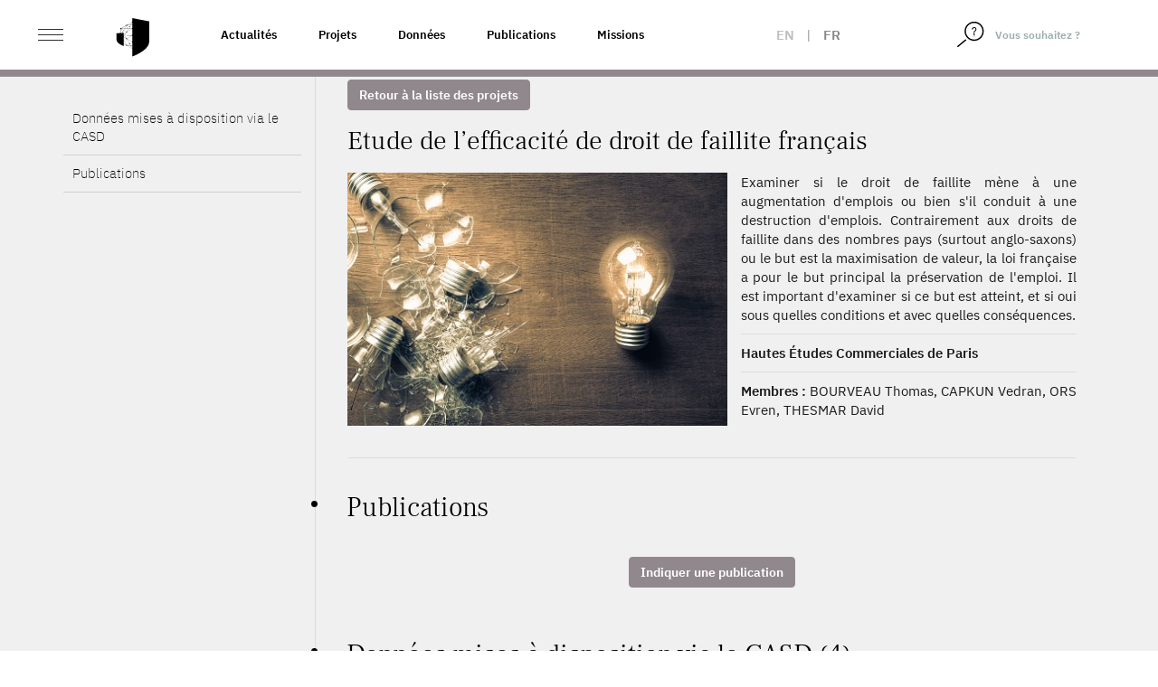

--- FILE ---
content_type: text/html; charset=UTF-8
request_url: https://www.casd.eu/project/etude-de-lefficacite-de-droit-de-faillite-francais/
body_size: 11218
content:
<!DOCTYPE html>
<html lang="fr-FR" class="no-js">
<head>
    <meta charset="UTF-8">
    <meta name="viewport" content="width=device-width">
        <link rel="profile" href="http://gmpg.org/xfn/11">
    <link rel="pingback" href="https://www.casd.eu/wp/xmlrpc.php">

    <link rel="apple-touch-icon" sizes="57x57" href="https://www.casd.eu/wp/wp-content/themes/tm-bootstrap/images/favicon/apple-icon-57x57.png">
    <link rel="apple-touch-icon" sizes="60x60" href="https://www.casd.eu/wp/wp-content/themes/tm-bootstrap/images/favicon/apple-icon-60x60.png">
    <link rel="apple-touch-icon" sizes="72x72" href="https://www.casd.eu/wp/wp-content/themes/tm-bootstrap/images/favicon/apple-icon-72x72.png">
    <link rel="apple-touch-icon" sizes="76x76" href="https://www.casd.eu/wp/wp-content/themes/tm-bootstrap/images/favicon/apple-icon-76x76.png">
    <link rel="apple-touch-icon" sizes="114x114" href="https://www.casd.eu/wp/wp-content/themes/tm-bootstrap/images/favicon/apple-icon-114x114.png">
    <link rel="apple-touch-icon" sizes="120x120" href="https://www.casd.eu/wp/wp-content/themes/tm-bootstrap/images/favicon/apple-icon-120x120.png">
    <link rel="apple-touch-icon" sizes="144x144" href="https://www.casd.eu/wp/wp-content/themes/tm-bootstrap/images/favicon/apple-icon-144x144.png">
    <link rel="apple-touch-icon" sizes="152x152" href="https://www.casd.eu/wp/wp-content/themes/tm-bootstrap/images/favicon/apple-icon-152x152.png">
    <link rel="apple-touch-icon" sizes="180x180" href="https://www.casd.eu/wp/wp-content/themes/tm-bootstrap/images/favicon/apple-icon-180x180.png">
    <link rel="icon" type="image/png" sizes="192x192"  href="https://www.casd.eu/wp/wp-content/themes/tm-bootstrap/images/favicon/android-icon-192x192.png">
    <link rel="icon" type="image/png" sizes="32x32" href="https://www.casd.eu/wp/wp-content/themes/tm-bootstrap/images/favicon/favicon-32x32.png">
    <link rel="icon" type="image/png" sizes="96x96" href="https://www.casd.eu/wp/wp-content/themes/tm-bootstrap/images/favicon/favicon-96x96.png">
    <link rel="icon" type="image/png" sizes="16x16" href="https://www.casd.eu/wp/wp-content/themes/tm-bootstrap/images/favicon/favicon-16x16.png">
    <link rel="manifest" href="https://www.casd.eu/wp/wp-content/themes/tm-bootstrap/images/favicon/manifest.json">
    <meta name="msapplication-TileColor" content="#ffffff">
    <meta name="msapplication-TileImage" content="https://www.casd.eu/wp/wp-content/themes/tm-bootstrap/images/favicon/ms-icon-144x144.png">
    <meta name="theme-color" content="#ffffff">

    <!--[if lt IE 9]>
 <script src="https://www.casd.eu/wp/wp-content/themes/twentyfifteen/js/html5.js"></script>
 <![endif]-->
    <script>(function(){document.documentElement.className='js'})();</script>

    <script>
(function(html){html.className = html.className.replace(/\bno-js\b/,'js')})(document.documentElement);
//# sourceURL=twentyfifteen_javascript_detection
</script>
<title>Etude de l’efficacité de droit de faillite français &#8211; Le CASD &#8211; Centre d&#039;accès Sécurisé aux Données</title>
<meta name='robots' content='max-image-preview:large' />
<link rel="alternate" hreflang="en" href="https://www.casd.eu/en/project/studying-the-efficiency-of-french-corporate-bankruptcy-laws/" />
<link rel="alternate" hreflang="fr" href="https://www.casd.eu/project/etude-de-lefficacite-de-droit-de-faillite-francais/" />
<link rel="alternate" hreflang="x-default" href="https://www.casd.eu/project/etude-de-lefficacite-de-droit-de-faillite-francais/" />
<link rel="alternate" title="oEmbed (JSON)" type="application/json+oembed" href="https://www.casd.eu/wp-json/oembed/1.0/embed?url=https%3A%2F%2Fwww.casd.eu%2Fproject%2Fetude-de-lefficacite-de-droit-de-faillite-francais%2F" />
<link rel="alternate" title="oEmbed (XML)" type="text/xml+oembed" href="https://www.casd.eu/wp-json/oembed/1.0/embed?url=https%3A%2F%2Fwww.casd.eu%2Fproject%2Fetude-de-lefficacite-de-droit-de-faillite-francais%2F&#038;format=xml" />
<style id='wp-img-auto-sizes-contain-inline-css'>
img:is([sizes=auto i],[sizes^="auto," i]){contain-intrinsic-size:3000px 1500px}
/*# sourceURL=wp-img-auto-sizes-contain-inline-css */
</style>
<link rel='stylesheet' id='wp-block-library-css' href='https://www.casd.eu/wp/wp-includes/css/dist/block-library/style.min.css?ver=6.9' media='all' />
<style id='global-styles-inline-css'>
:root{--wp--preset--aspect-ratio--square: 1;--wp--preset--aspect-ratio--4-3: 4/3;--wp--preset--aspect-ratio--3-4: 3/4;--wp--preset--aspect-ratio--3-2: 3/2;--wp--preset--aspect-ratio--2-3: 2/3;--wp--preset--aspect-ratio--16-9: 16/9;--wp--preset--aspect-ratio--9-16: 9/16;--wp--preset--color--black: #000000;--wp--preset--color--cyan-bluish-gray: #abb8c3;--wp--preset--color--white: #fff;--wp--preset--color--pale-pink: #f78da7;--wp--preset--color--vivid-red: #cf2e2e;--wp--preset--color--luminous-vivid-orange: #ff6900;--wp--preset--color--luminous-vivid-amber: #fcb900;--wp--preset--color--light-green-cyan: #7bdcb5;--wp--preset--color--vivid-green-cyan: #00d084;--wp--preset--color--pale-cyan-blue: #8ed1fc;--wp--preset--color--vivid-cyan-blue: #0693e3;--wp--preset--color--vivid-purple: #9b51e0;--wp--preset--color--dark-gray: #111;--wp--preset--color--light-gray: #f1f1f1;--wp--preset--color--yellow: #f4ca16;--wp--preset--color--dark-brown: #352712;--wp--preset--color--medium-pink: #e53b51;--wp--preset--color--light-pink: #ffe5d1;--wp--preset--color--dark-purple: #2e2256;--wp--preset--color--purple: #674970;--wp--preset--color--blue-gray: #22313f;--wp--preset--color--bright-blue: #55c3dc;--wp--preset--color--light-blue: #e9f2f9;--wp--preset--gradient--vivid-cyan-blue-to-vivid-purple: linear-gradient(135deg,rgb(6,147,227) 0%,rgb(155,81,224) 100%);--wp--preset--gradient--light-green-cyan-to-vivid-green-cyan: linear-gradient(135deg,rgb(122,220,180) 0%,rgb(0,208,130) 100%);--wp--preset--gradient--luminous-vivid-amber-to-luminous-vivid-orange: linear-gradient(135deg,rgb(252,185,0) 0%,rgb(255,105,0) 100%);--wp--preset--gradient--luminous-vivid-orange-to-vivid-red: linear-gradient(135deg,rgb(255,105,0) 0%,rgb(207,46,46) 100%);--wp--preset--gradient--very-light-gray-to-cyan-bluish-gray: linear-gradient(135deg,rgb(238,238,238) 0%,rgb(169,184,195) 100%);--wp--preset--gradient--cool-to-warm-spectrum: linear-gradient(135deg,rgb(74,234,220) 0%,rgb(151,120,209) 20%,rgb(207,42,186) 40%,rgb(238,44,130) 60%,rgb(251,105,98) 80%,rgb(254,248,76) 100%);--wp--preset--gradient--blush-light-purple: linear-gradient(135deg,rgb(255,206,236) 0%,rgb(152,150,240) 100%);--wp--preset--gradient--blush-bordeaux: linear-gradient(135deg,rgb(254,205,165) 0%,rgb(254,45,45) 50%,rgb(107,0,62) 100%);--wp--preset--gradient--luminous-dusk: linear-gradient(135deg,rgb(255,203,112) 0%,rgb(199,81,192) 50%,rgb(65,88,208) 100%);--wp--preset--gradient--pale-ocean: linear-gradient(135deg,rgb(255,245,203) 0%,rgb(182,227,212) 50%,rgb(51,167,181) 100%);--wp--preset--gradient--electric-grass: linear-gradient(135deg,rgb(202,248,128) 0%,rgb(113,206,126) 100%);--wp--preset--gradient--midnight: linear-gradient(135deg,rgb(2,3,129) 0%,rgb(40,116,252) 100%);--wp--preset--gradient--dark-gray-gradient-gradient: linear-gradient(90deg, rgba(17,17,17,1) 0%, rgba(42,42,42,1) 100%);--wp--preset--gradient--light-gray-gradient: linear-gradient(90deg, rgba(241,241,241,1) 0%, rgba(215,215,215,1) 100%);--wp--preset--gradient--white-gradient: linear-gradient(90deg, rgba(255,255,255,1) 0%, rgba(230,230,230,1) 100%);--wp--preset--gradient--yellow-gradient: linear-gradient(90deg, rgba(244,202,22,1) 0%, rgba(205,168,10,1) 100%);--wp--preset--gradient--dark-brown-gradient: linear-gradient(90deg, rgba(53,39,18,1) 0%, rgba(91,67,31,1) 100%);--wp--preset--gradient--medium-pink-gradient: linear-gradient(90deg, rgba(229,59,81,1) 0%, rgba(209,28,51,1) 100%);--wp--preset--gradient--light-pink-gradient: linear-gradient(90deg, rgba(255,229,209,1) 0%, rgba(255,200,158,1) 100%);--wp--preset--gradient--dark-purple-gradient: linear-gradient(90deg, rgba(46,34,86,1) 0%, rgba(66,48,123,1) 100%);--wp--preset--gradient--purple-gradient: linear-gradient(90deg, rgba(103,73,112,1) 0%, rgba(131,93,143,1) 100%);--wp--preset--gradient--blue-gray-gradient: linear-gradient(90deg, rgba(34,49,63,1) 0%, rgba(52,75,96,1) 100%);--wp--preset--gradient--bright-blue-gradient: linear-gradient(90deg, rgba(85,195,220,1) 0%, rgba(43,180,211,1) 100%);--wp--preset--gradient--light-blue-gradient: linear-gradient(90deg, rgba(233,242,249,1) 0%, rgba(193,218,238,1) 100%);--wp--preset--font-size--small: 13px;--wp--preset--font-size--medium: 20px;--wp--preset--font-size--large: 36px;--wp--preset--font-size--x-large: 42px;--wp--preset--spacing--20: 0.44rem;--wp--preset--spacing--30: 0.67rem;--wp--preset--spacing--40: 1rem;--wp--preset--spacing--50: 1.5rem;--wp--preset--spacing--60: 2.25rem;--wp--preset--spacing--70: 3.38rem;--wp--preset--spacing--80: 5.06rem;--wp--preset--shadow--natural: 6px 6px 9px rgba(0, 0, 0, 0.2);--wp--preset--shadow--deep: 12px 12px 50px rgba(0, 0, 0, 0.4);--wp--preset--shadow--sharp: 6px 6px 0px rgba(0, 0, 0, 0.2);--wp--preset--shadow--outlined: 6px 6px 0px -3px rgb(255, 255, 255), 6px 6px rgb(0, 0, 0);--wp--preset--shadow--crisp: 6px 6px 0px rgb(0, 0, 0);}:where(.is-layout-flex){gap: 0.5em;}:where(.is-layout-grid){gap: 0.5em;}body .is-layout-flex{display: flex;}.is-layout-flex{flex-wrap: wrap;align-items: center;}.is-layout-flex > :is(*, div){margin: 0;}body .is-layout-grid{display: grid;}.is-layout-grid > :is(*, div){margin: 0;}:where(.wp-block-columns.is-layout-flex){gap: 2em;}:where(.wp-block-columns.is-layout-grid){gap: 2em;}:where(.wp-block-post-template.is-layout-flex){gap: 1.25em;}:where(.wp-block-post-template.is-layout-grid){gap: 1.25em;}.has-black-color{color: var(--wp--preset--color--black) !important;}.has-cyan-bluish-gray-color{color: var(--wp--preset--color--cyan-bluish-gray) !important;}.has-white-color{color: var(--wp--preset--color--white) !important;}.has-pale-pink-color{color: var(--wp--preset--color--pale-pink) !important;}.has-vivid-red-color{color: var(--wp--preset--color--vivid-red) !important;}.has-luminous-vivid-orange-color{color: var(--wp--preset--color--luminous-vivid-orange) !important;}.has-luminous-vivid-amber-color{color: var(--wp--preset--color--luminous-vivid-amber) !important;}.has-light-green-cyan-color{color: var(--wp--preset--color--light-green-cyan) !important;}.has-vivid-green-cyan-color{color: var(--wp--preset--color--vivid-green-cyan) !important;}.has-pale-cyan-blue-color{color: var(--wp--preset--color--pale-cyan-blue) !important;}.has-vivid-cyan-blue-color{color: var(--wp--preset--color--vivid-cyan-blue) !important;}.has-vivid-purple-color{color: var(--wp--preset--color--vivid-purple) !important;}.has-black-background-color{background-color: var(--wp--preset--color--black) !important;}.has-cyan-bluish-gray-background-color{background-color: var(--wp--preset--color--cyan-bluish-gray) !important;}.has-white-background-color{background-color: var(--wp--preset--color--white) !important;}.has-pale-pink-background-color{background-color: var(--wp--preset--color--pale-pink) !important;}.has-vivid-red-background-color{background-color: var(--wp--preset--color--vivid-red) !important;}.has-luminous-vivid-orange-background-color{background-color: var(--wp--preset--color--luminous-vivid-orange) !important;}.has-luminous-vivid-amber-background-color{background-color: var(--wp--preset--color--luminous-vivid-amber) !important;}.has-light-green-cyan-background-color{background-color: var(--wp--preset--color--light-green-cyan) !important;}.has-vivid-green-cyan-background-color{background-color: var(--wp--preset--color--vivid-green-cyan) !important;}.has-pale-cyan-blue-background-color{background-color: var(--wp--preset--color--pale-cyan-blue) !important;}.has-vivid-cyan-blue-background-color{background-color: var(--wp--preset--color--vivid-cyan-blue) !important;}.has-vivid-purple-background-color{background-color: var(--wp--preset--color--vivid-purple) !important;}.has-black-border-color{border-color: var(--wp--preset--color--black) !important;}.has-cyan-bluish-gray-border-color{border-color: var(--wp--preset--color--cyan-bluish-gray) !important;}.has-white-border-color{border-color: var(--wp--preset--color--white) !important;}.has-pale-pink-border-color{border-color: var(--wp--preset--color--pale-pink) !important;}.has-vivid-red-border-color{border-color: var(--wp--preset--color--vivid-red) !important;}.has-luminous-vivid-orange-border-color{border-color: var(--wp--preset--color--luminous-vivid-orange) !important;}.has-luminous-vivid-amber-border-color{border-color: var(--wp--preset--color--luminous-vivid-amber) !important;}.has-light-green-cyan-border-color{border-color: var(--wp--preset--color--light-green-cyan) !important;}.has-vivid-green-cyan-border-color{border-color: var(--wp--preset--color--vivid-green-cyan) !important;}.has-pale-cyan-blue-border-color{border-color: var(--wp--preset--color--pale-cyan-blue) !important;}.has-vivid-cyan-blue-border-color{border-color: var(--wp--preset--color--vivid-cyan-blue) !important;}.has-vivid-purple-border-color{border-color: var(--wp--preset--color--vivid-purple) !important;}.has-vivid-cyan-blue-to-vivid-purple-gradient-background{background: var(--wp--preset--gradient--vivid-cyan-blue-to-vivid-purple) !important;}.has-light-green-cyan-to-vivid-green-cyan-gradient-background{background: var(--wp--preset--gradient--light-green-cyan-to-vivid-green-cyan) !important;}.has-luminous-vivid-amber-to-luminous-vivid-orange-gradient-background{background: var(--wp--preset--gradient--luminous-vivid-amber-to-luminous-vivid-orange) !important;}.has-luminous-vivid-orange-to-vivid-red-gradient-background{background: var(--wp--preset--gradient--luminous-vivid-orange-to-vivid-red) !important;}.has-very-light-gray-to-cyan-bluish-gray-gradient-background{background: var(--wp--preset--gradient--very-light-gray-to-cyan-bluish-gray) !important;}.has-cool-to-warm-spectrum-gradient-background{background: var(--wp--preset--gradient--cool-to-warm-spectrum) !important;}.has-blush-light-purple-gradient-background{background: var(--wp--preset--gradient--blush-light-purple) !important;}.has-blush-bordeaux-gradient-background{background: var(--wp--preset--gradient--blush-bordeaux) !important;}.has-luminous-dusk-gradient-background{background: var(--wp--preset--gradient--luminous-dusk) !important;}.has-pale-ocean-gradient-background{background: var(--wp--preset--gradient--pale-ocean) !important;}.has-electric-grass-gradient-background{background: var(--wp--preset--gradient--electric-grass) !important;}.has-midnight-gradient-background{background: var(--wp--preset--gradient--midnight) !important;}.has-small-font-size{font-size: var(--wp--preset--font-size--small) !important;}.has-medium-font-size{font-size: var(--wp--preset--font-size--medium) !important;}.has-large-font-size{font-size: var(--wp--preset--font-size--large) !important;}.has-x-large-font-size{font-size: var(--wp--preset--font-size--x-large) !important;}
/*# sourceURL=global-styles-inline-css */
</style>

<style id='classic-theme-styles-inline-css'>
/*! This file is auto-generated */
.wp-block-button__link{color:#fff;background-color:#32373c;border-radius:9999px;box-shadow:none;text-decoration:none;padding:calc(.667em + 2px) calc(1.333em + 2px);font-size:1.125em}.wp-block-file__button{background:#32373c;color:#fff;text-decoration:none}
/*# sourceURL=/wp-includes/css/classic-themes.min.css */
</style>
<link rel='stylesheet' id='wpml-legacy-horizontal-list-0-css' href='https://www.casd.eu/wp/wp-content/plugins/sitepress-multilingual-cms/templates/language-switchers/legacy-list-horizontal/style.min.css?ver=1' media='all' />
<link rel='stylesheet' id='cms-navigation-style-base-css' href='https://www.casd.eu/wp/wp-content/plugins/wpml-cms-nav/res/css/cms-navigation-base.css?ver=1.5.6' media='screen' />
<link rel='stylesheet' id='cms-navigation-style-css' href='https://www.casd.eu/wp/wp-content/plugins/wpml-cms-nav/res/css/cms-navigation.css?ver=1.5.6' media='screen' />
<link rel='stylesheet' id='bootstrap-css' href='https://www.casd.eu/wp/wp-content/themes/tm-bootstrap/css/bootstrap.min.css?ver=3.3.7' media='all' />
<link rel='stylesheet' id='base_base-css' href='https://www.casd.eu/wp/wp-content/themes/tm-bootstrap/css/base.css' media='all' />
<link rel='stylesheet' id='base_fontes-css' href='https://www.casd.eu/wp/wp-content/themes/tm-bootstrap/css/fontes.css' media='all' />
<link rel='stylesheet' id='base_twentyfifteen-css' href='https://www.casd.eu/wp/wp-content/themes/tm-bootstrap/css/twentyfifteen.css' media='all' />
<link rel='stylesheet' id='base_glyphicons-css' href='https://www.casd.eu/wp/wp-content/themes/tm-bootstrap/css/fg/glyphicons.css' media='all' />
<link rel='stylesheet' id='base_halflings-css' href='https://www.casd.eu/wp/wp-content/themes/tm-bootstrap/css/fg/halflings.css' media='all' />
<link rel='stylesheet' id='base_social-css' href='https://www.casd.eu/wp/wp-content/themes/tm-bootstrap/css/fg/social.css' media='all' />
<link rel='stylesheet' id='base_file-css' href='https://www.casd.eu/wp/wp-content/themes/tm-bootstrap/css/fg/filetypes.css' media='all' />
<link rel='stylesheet' id='lib_footable-css' href='https://www.casd.eu/wp/wp-content/themes/tm-bootstrap/css/footable.bootstrap.min.css' media='all' />
<link rel='stylesheet' id='font_awesome-css' href='https://www.casd.eu/wp/wp-content/themes/tm-bootstrap/font-awesome-4.7.0/css/font-awesome.css' media='all' />
<link rel='stylesheet' id='lib_select2-css' href='https://www.casd.eu/wp/wp-content/themes/tm-bootstrap/css/select2.min.css' media='all' />
<link rel='stylesheet' id='style-css' href='https://www.casd.eu/wp/wp-content/themes/tm-bootstrap/style.css?ver=20230703' media='all' />
<link rel='stylesheet' id='animate-css' href='https://www.casd.eu/wp/wp-content/themes/tm-bootstrap/css/animate.css?ver=6.9' media='all' />
<link rel='stylesheet' id='moreline-css' href='https://www.casd.eu/wp/wp-content/themes/tm-bootstrap/css/moreline.css?ver=6.9' media='all' />
<link rel='stylesheet' id='smartmenus-css' href='https://www.casd.eu/wp/wp-content/themes/tm-bootstrap/css/bootstrap-datetimepicker.min.css?ver=6.9' media='all' />
<link rel='stylesheet' id='bxslider-css' href='https://www.casd.eu/wp/wp-content/themes/tm-bootstrap/css/bootstrap-datetimepicker.min.css?ver=6.9' media='all' />
<link rel='stylesheet' id='datetimepicker_css-css' href='https://www.casd.eu/wp/wp-content/themes/tm-bootstrap/css/bootstrap-datetimepicker.min.css?ver=6.9' media='all' />
<link rel='stylesheet' id='owlcarouse2_css-css' href='https://www.casd.eu/wp/wp-content/themes/tm-bootstrap/css/owl.carousel.min.css?ver=6.9' media='all' />
<link rel='stylesheet' id='aos-css' href='https://www.casd.eu/wp/wp-content/themes/tm-bootstrap/css/aos.css?ver=6.9' media='all' />
<link rel='stylesheet' id='fullpage-css' href='https://www.casd.eu/wp/wp-content/themes/tm-bootstrap/css/fullpage.min.css?ver=6.9' media='all' />
<link rel='stylesheet' id='nouislider-css' href='https://www.casd.eu/wp/wp-content/themes/tm-bootstrap/css/nouislider.min.css?ver=6.9' media='all' />
<link rel='stylesheet' id='twentyfifteen-fonts-css' href='https://www.casd.eu/wp/wp-content/themes/twentyfifteen/assets/fonts/noto-sans-plus-noto-serif-plus-inconsolata.css?ver=20230328' media='all' />
<link rel='stylesheet' id='genericons-css' href='https://www.casd.eu/wp/wp-content/themes/twentyfifteen/genericons/genericons.css?ver=20251101' media='all' />
<script src="https://www.casd.eu/wp/wp-content/themes/tm-bootstrap/js/jquery-1.12.4.min.js" id="cdn-jquery-js"></script>
<script src="https://www.casd.eu/wp/wp-content/themes/tm-bootstrap/js/footable.min.js" id="lib_footable-js"></script>
<script src="https://www.casd.eu/wp/wp-content/themes/tm-bootstrap/js/select2.min.js" id="lib_select2-js"></script>
<script src="https://www.casd.eu/wp/wp-content/themes/tm-bootstrap/js/i18n/fr.js" id="lib_select2_fr-js"></script>
<script src="https://www.casd.eu/wp/wp-content/themes/tm-bootstrap/js/datatables.min.js" id="lib_dataTables-js"></script>
<script src="https://www.casd.eu/wp/wp-content/themes/tm-bootstrap/js/aos.js?ver=1" id="aos-js"></script>
<script src="https://www.casd.eu/wp/wp-content/themes/tm-bootstrap/js/fullpage.min.js?ver=1" id="fullpage-js"></script>
<script src="https://www.casd.eu/wp/wp-content/themes/tm-bootstrap/js/fullpage.extensions.min.js?ver=1" id="fullpage_extensions-js"></script>
<script src="https://www.casd.eu/wp/wp-content/themes/tm-bootstrap/js/nouislider.min.js?ver=1" id="nouislider-js"></script>

<link rel="canonical" href="https://www.casd.eu/project/etude-de-lefficacite-de-droit-de-faillite-francais/" />
<meta name="generator" content="WPML ver:4.8.6 stt:1,4;" />
<script type="text/javascript">
 <!--/*--><![CDATA[//><!--
 /**/

 //--><!]]>
</script>
		<style id="wp-custom-css">
			/*
Vous pouvez ajouter du CSS personnalisé ici.

Cliquez sur l’icône d’aide ci-dessus pour en savoir plus.

*/

.owl-carousel .owl-wrapper {
    display: flex !important;
}

.owl-carousel .owl-item img {
    width: 100%;
    height: 100%;
    object-fit: cover;
    max-width: initial;
}

.single-source .table-responsive td:first-letter, .single-publication .table-responsive td:first-letter, .single-project .table-responsive td:first-letter {
    text-transform: none;
}

.entry-habilitation a {
	text-decoration: underline;
	color: #91888d;
}

.single-prd p {
		font-weight: 400;
}

/* Page Webinaire */
.entry-faq #faq .panel .panel-heading .panel-title a {
	text-decoration: none;
}

/* Homepage 2022 */
/* Logo BdF */
#partners a.i9 {
	width: 122px;
}

#sources_dispo {
	color : yellow;
}

@media (max-height: 900px) {
	.homepage2022 #section-1 p {
		padding-top: 6em;
		font-size: 1.5em;
	}
	
	.homepage2022 #section-1 #logo {
		width: 56em;
	}
}

/* Centrage ISO */
@media (max-width: 991.98px){
.homepage2022 #section-6 .ref,.homepage2022 #section-6 .desc {
    padding: 0;
}
	.homepage2022 #section-6 .ref {
    height: 70px;
}
	
	/* Centrage presse */
	.homepage2022 #section-7 h2 {
    padding: 2em 0 0 0.4em;
}
	
	.homepage2022 #section-7 .magazine p {
    padding: 0;
}
	.homepage2022 #section-7 .magazine {
    padding: 20px 0;
}
	
/* News */
	.homepage2022 #section-9 .row.nouvelles.mois-01 {
    background-image: url(images/site2022/separateur-news.svg);
}
	.homepage2022 #section-9 h2 {
    padding: 4em 0 0 0.8em;
}
	.homepage2022 #section-9 .col figure {
    margin: 0 10px 40px 10px;
}


}

	
/** Voltino **/
.voltino .pagination a {
    cursor: pointer;
}
		</style>
		</head>

<body class="wp-singular project-template-default single single-project postid-14928 wp-embed-responsive wp-theme-twentyfifteen wp-child-theme-tm-bootstrap env_1">
<div id="st-container" class="st-container">
    <div id="page" class="hfeed site homepage2022">

        <header id="masthead" class="site-header fixed" role="banner">
            <div class="header_content">

                <div class="header_logo">

                    <div class="container-fluid">

                        <div class="row no-gutters">
                            <div class="col-xs-4 col-sm-6 col-md-2 col-lg-2">
                                <div id="st-trigger-effects" class="column">
                                    <button class="ico_nav" data-effect="st-effect-1">
                                        <span>&nbsp;</span>
                                        <span>&nbsp;</span>
                                        <span>&nbsp;</span>
                                    </button>
                                </div>

                                <a href="https://www.casd.eu" class="logo" title="Accueil">
                                    <img src="https://www.casd.eu/wp/wp-content/themes/tm-bootstrap/images/site2022/bouclier.svg" width="40px" alt="Le CASD - Centre d&#039;accès Sécurisé aux Données" class="img-responsive logo" />

                                </a>
                            </div>

                            <div class="col-md-6 col-lg-6 pull-left liens-cat">
                                <!--textes menus-->
                                <div class="topnav"><ul id="menu-top-nav-1" class="nav navbar-nav navbar-left"><li itemscope="itemscope" itemtype="https://www.schema.org/SiteNavigationElement" id="menu-item-26397" class="menu-item menu-item-type-taxonomy menu-item-object-category menu-item-26397"><a title="Actualités" href="https://www.casd.eu/c/actualites/">Actualités</a></li>
<li itemscope="itemscope" itemtype="https://www.schema.org/SiteNavigationElement" id="menu-item-16875" class="menu-item menu-item-type-post_type menu-item-object-page menu-item-16875"><a title="Projets" href="https://www.casd.eu/projets-developpes-sur-le-casd/">Projets</a></li>
<li itemscope="itemscope" itemtype="https://www.schema.org/SiteNavigationElement" id="menu-item-16876" class="menu-item menu-item-type-post_type menu-item-object-page menu-item-16876"><a title="Données" href="https://www.casd.eu/donnees-utilisees-sur-le-casd/">Données</a></li>
<li itemscope="itemscope" itemtype="https://www.schema.org/SiteNavigationElement" id="menu-item-16877" class="menu-item menu-item-type-post_type menu-item-object-page menu-item-16877"><a title="Publications" href="https://www.casd.eu/toutes-les-publications/">Publications</a></li>
<li itemscope="itemscope" itemtype="https://www.schema.org/SiteNavigationElement" id="menu-item-16903" class="menu-item menu-item-type-post_type menu-item-object-page menu-item-16903"><a title="Missions" href="https://www.casd.eu/le-centre-dacces-securise-aux-donnees-casd/gouvernance-et-missions/">Missions</a></li>
</ul></div>                            </div>

                            <div class="col-xs-4 col-sm-4 col-md-2 col-lg-1 col_lang">
                                <div class="langues_selector"><div class="langue langue_1"><a href="https://www.casd.eu/en/project/studying-the-efficiency-of-french-corporate-bankruptcy-laws/">en</a></div> | <div class="langue langue_4 enabled">fr</div></div>                            </div>

                            <div class="pull-right col_nav_search col-xs-5 col-sm-3 col-md-2 col-lg-2">
                                <div class="col_right">
                                    <form method="get" class="searchform" action="https://www.casd.eu"/>
                                        <div class="form-group">
                                            <span class="input-group">
                                                <span class="input-group-btn">
                                                    <button type="submit">
                                                        <img src="https://www.casd.eu/wp/wp-content/themes/tm-bootstrap/images/site2022/loupe.svg" width="20px" alt="Rechercher">
                                                    </button>
                                                </span>
                                                <input type="text" class="form-control" value="Vous souhaitez ?" name="s" id="s" onfocus="if (this.value == 'Vous souhaitez ?') {this.value = '';}" onblur="if (this.value == '') {this.value = 'Vous souhaitez ?';}" />
                                            </span>
                                        </div>
                                    </form>
                                </div>
                            </div>
                        </div>
                    </div>
                </div>
            </div>


        </header><!-- .site-header -->
<!-- menu-gris-->
<div id="col_nav" class="mCustomScrollbar st-menu st-effect-1">
<div class="row">
<div class="col"><img src="https://www.casd.eu/wp/wp-content/themes/tm-bootstrap/images/site2022/casd-blanc.svg" height="26" width="120" alt="Le CASD - Centre d&#039;accès Sécurisé aux Données" class="img-responsive nav_logo" /></div>
<div class="col"><span class="btn_close"><span class="ico">&nbsp;</span></div>
</div>


    <div class="clearfix"></div>

    <div class="nav_container">
        <ul id="menu-menu-gauche" class="nav navbar-nav"><li itemscope="itemscope" itemtype="https://www.schema.org/SiteNavigationElement" id="menu-item-23659" class="menu-item menu-item-type-post_type menu-item-object-page menu-item-has-children menu-item-23659 dropdown"><a title="Le Centre d’Accès Sécurisé aux Données (CASD)" href="https://www.casd.eu/le-centre-dacces-securise-aux-donnees-casd/">Le Centre d’Accès Sécurisé aux Données (CASD) <span class="caret">&nbsp;</span></a>
<ul role="menu" class=" dropdown-menu" >
	<li itemscope="itemscope" itemtype="https://www.schema.org/SiteNavigationElement" id="menu-item-23660" class="menu-item menu-item-type-post_type menu-item-object-page menu-item-23660"><a title="Le CASD" href="https://www.casd.eu/le-centre-dacces-securise-aux-donnees-casd/le-casd/">Le CASD</a></li>
	<li itemscope="itemscope" itemtype="https://www.schema.org/SiteNavigationElement" id="menu-item-23661" class="menu-item menu-item-type-post_type menu-item-object-page menu-item-23661"><a title="Gouvernance et Missions" href="https://www.casd.eu/le-centre-dacces-securise-aux-donnees-casd/gouvernance-et-missions/">Gouvernance et Missions</a></li>
	<li itemscope="itemscope" itemtype="https://www.schema.org/SiteNavigationElement" id="menu-item-23727" class="menu-item menu-item-type-post_type menu-item-object-page menu-item-23727"><a title="Projets internationaux" href="https://www.casd.eu/le-centre-dacces-securise-aux-donnees-casd/projets-internationaux/">Projets internationaux</a></li>
	<li itemscope="itemscope" itemtype="https://www.schema.org/SiteNavigationElement" id="menu-item-23728" class="menu-item menu-item-type-post_type menu-item-object-page menu-item-23728"><a title="Réseau européen – IDAN" href="https://www.casd.eu/le-centre-dacces-securise-aux-donnees-casd/reseau-europeen-idan/">Réseau européen – IDAN</a></li>
	<li itemscope="itemscope" itemtype="https://www.schema.org/SiteNavigationElement" id="menu-item-23729" class="menu-item menu-item-type-post_type menu-item-object-page menu-item-23729"><a title="Certification de résultats : cascad-CASD" href="https://www.casd.eu/le-centre-dacces-securise-aux-donnees-casd/certification-de-resultats-cascad-casd/">Certification de résultats : cascad-CASD</a></li>
</ul>
</li>
<li itemscope="itemscope" itemtype="https://www.schema.org/SiteNavigationElement" id="menu-item-23730" class="menu-item menu-item-type-post_type menu-item-object-page menu-item-has-children menu-item-23730 dropdown"><a title="Technologie" href="https://www.casd.eu/technologie/">Technologie <span class="caret">&nbsp;</span></a>
<ul role="menu" class=" dropdown-menu" >
	<li itemscope="itemscope" itemtype="https://www.schema.org/SiteNavigationElement" id="menu-item-23731" class="menu-item menu-item-type-post_type menu-item-object-page menu-item-23731"><a title="Infrastructure" href="https://www.casd.eu/technologie/infrastructure/">Infrastructure</a></li>
	<li itemscope="itemscope" itemtype="https://www.schema.org/SiteNavigationElement" id="menu-item-23732" class="menu-item menu-item-type-post_type menu-item-object-page menu-item-23732"><a title="SD-Box" href="https://www.casd.eu/technologie/sd-box/">SD-Box</a></li>
	<li itemscope="itemscope" itemtype="https://www.schema.org/SiteNavigationElement" id="menu-item-23733" class="menu-item menu-item-type-post_type menu-item-object-page menu-item-23733"><a title="Environnement de travail" href="https://www.casd.eu/technologie/environnement-de-travail/">Environnement de travail</a></li>
	<li itemscope="itemscope" itemtype="https://www.schema.org/SiteNavigationElement" id="menu-item-23734" class="menu-item menu-item-type-post_type menu-item-object-page menu-item-23734"><a title="Certifications &#038; Sécurité" href="https://www.casd.eu/technologie/securite-certifications/">Certifications &#038; Sécurité</a></li>
</ul>
</li>
<li itemscope="itemscope" itemtype="https://www.schema.org/SiteNavigationElement" id="menu-item-23735" class="menu-item menu-item-type-post_type menu-item-object-page menu-item-23735"><a title="Données Utilisées" href="https://www.casd.eu/donnees-utilisees-sur-le-casd/">Données Utilisées</a></li>
<li itemscope="itemscope" itemtype="https://www.schema.org/SiteNavigationElement" id="menu-item-23736" class="menu-item menu-item-type-post_type menu-item-object-page menu-item-23736"><a title="Permettre l’accès à ses données via le CASD" href="https://www.casd.eu/mettre-a-disposition-ses-donnees-via-le-casd/">Permettre l’accès à ses données via le CASD</a></li>
<li itemscope="itemscope" itemtype="https://www.schema.org/SiteNavigationElement" id="menu-item-23745" class="menu-item menu-item-type-post_type menu-item-object-page menu-item-23745"><a title="Projets développés sur le CASD" href="https://www.casd.eu/projets-developpes-sur-le-casd/">Projets développés sur le CASD</a></li>
<li itemscope="itemscope" itemtype="https://www.schema.org/SiteNavigationElement" id="menu-item-23655" class="menu-item menu-item-type-post_type menu-item-object-page menu-item-has-children menu-item-23655 dropdown"><a title="L’Offre du CASD" href="https://www.casd.eu/loffre-du-casd/">L’Offre du CASD <span class="caret">&nbsp;</span></a>
<ul role="menu" class=" dropdown-menu" >
	<li itemscope="itemscope" itemtype="https://www.schema.org/SiteNavigationElement" id="menu-item-23656" class="menu-item menu-item-type-post_type menu-item-object-page menu-item-23656"><a title="Standard et sur-mesure" href="https://www.casd.eu/loffre-du-casd/standard-et-sur-mesure/">Standard et sur-mesure</a></li>
	<li itemscope="itemscope" itemtype="https://www.schema.org/SiteNavigationElement" id="menu-item-23657" class="menu-item menu-item-type-post_type menu-item-object-page menu-item-23657"><a title="IA et big data : CASD-IA" href="https://www.casd.eu/loffre-du-casd/ia-et-big-data-casd-ia/">IA et big data : CASD-IA</a></li>
	<li itemscope="itemscope" itemtype="https://www.schema.org/SiteNavigationElement" id="menu-item-23658" class="menu-item menu-item-type-post_type menu-item-object-page menu-item-23658"><a title="Références" href="https://www.casd.eu/loffre-du-casd/references/">Références</a></li>
</ul>
</li>
<li itemscope="itemscope" itemtype="https://www.schema.org/SiteNavigationElement" id="menu-item-23651" class="menu-item menu-item-type-post_type menu-item-object-page menu-item-has-children menu-item-23651 dropdown"><a title="Accéder aux données" href="https://www.casd.eu/gerer-son-projet/">Accéder aux données <span class="caret">&nbsp;</span></a>
<ul role="menu" class=" dropdown-menu" >
	<li itemscope="itemscope" itemtype="https://www.schema.org/SiteNavigationElement" id="menu-item-23653" class="menu-item menu-item-type-post_type menu-item-object-page menu-item-23653"><a title="Procédures d’habilitation" href="https://www.casd.eu/gerer-son-projet/procedures-dhabilitation/">Procédures d’habilitation</a></li>
	<li itemscope="itemscope" itemtype="https://www.schema.org/SiteNavigationElement" id="menu-item-23652" class="menu-item menu-item-type-post_type menu-item-object-page menu-item-23652"><a title="Contractualisation" href="https://www.casd.eu/gerer-son-projet/contractualisation-2/">Contractualisation</a></li>
	<li itemscope="itemscope" itemtype="https://www.schema.org/SiteNavigationElement" id="menu-item-23654" class="menu-item menu-item-type-post_type menu-item-object-page menu-item-23654"><a title="Séance d’enrôlement" href="https://www.casd.eu/gerer-son-projet/seance-denrolement-2/">Séance d’enrôlement</a></li>
	<li itemscope="itemscope" itemtype="https://www.schema.org/SiteNavigationElement" id="menu-item-27731" class="menu-item menu-item-type-post_type menu-item-object-page menu-item-27731"><a title="FAQ" href="https://www.casd.eu/gerer-son-projet/faq/">FAQ</a></li>
</ul>
</li>
<li itemscope="itemscope" itemtype="https://www.schema.org/SiteNavigationElement" id="menu-item-23739" class="menu-item menu-item-type-post_type menu-item-object-page menu-item-23739"><a title="Tarifs" href="https://www.casd.eu/tarifs-2/">Tarifs</a></li>
<li itemscope="itemscope" itemtype="https://www.schema.org/SiteNavigationElement" id="menu-item-23746" class="menu-item menu-item-type-custom menu-item-object-custom menu-item-23746"><a title="Actualités" href="https://www.casd.eu/c/actualites/">Actualités</a></li>
<li itemscope="itemscope" itemtype="https://www.schema.org/SiteNavigationElement" id="menu-item-23740" class="menu-item menu-item-type-custom menu-item-object-custom menu-item-23740"><a title="Contact" href="https://www.casd.eu/contact/">Contact</a></li>
<li itemscope="itemscope" itemtype="https://www.schema.org/SiteNavigationElement" id="menu-item-27503" class="menu-item menu-item-type-post_type menu-item-object-page menu-item-27503"><a title="Webinaires CASD DATA ZOOM" href="https://www.casd.eu/presentations-des-donnees-casd/">Webinaires CASD DATA ZOOM</a></li>
<li itemscope="itemscope" itemtype="https://www.schema.org/SiteNavigationElement" id="menu-item-27412" class="menu-item menu-item-type-post_type menu-item-object-page menu-item-27412"><a title="Webinaires CASD DATA TECH" href="https://www.casd.eu/webinaire-casd-data-tech/">Webinaires CASD DATA TECH</a></li>
<li itemscope="itemscope" itemtype="https://www.schema.org/SiteNavigationElement" id="menu-item-23743" class="menu-item menu-item-type-post_type menu-item-object-page menu-item-23743"><a title="Indiquer vos publications" href="https://www.casd.eu/declaration-publications/">Indiquer vos publications</a></li>
</ul>    </div>

    <div class="basenav_container">
            </div>
</div>
<!-- fin menu-gris-->

     <div id="ariane">
    <div class="container">
     
<div xmlns:v="http://rdf.data-vocabulary.org/#"><span typeof="v:Breadcrumb"><a title="Le CASD - Centre d&#039;accès Sécurisé aux Données" href="https://www.casd.eu" rel="v:url" property="v:title" class="home">Accueil</a></span><span class="sep">></span><span typeof="v:Breadcrumb"><a href="https://www.casd.eu/projets-developpes-sur-le-casd/" rel="v:url" property="v:title" title="project">Projets</a></span><span class="sep">></span>Etude de l’efficacité de droit de faillite français</div>
    </div>
   </div>
  
	<div id="primary" class="content-area">
		<main id="main" class="site-main" role="main">
			<div class="container">

				<div class="row">
					<div class="col-xs-12 col-sm-3 col-md-3 col_arbo">
						<div class="arbo_pages">
							<ul class="nav navbar-nav">
						  <li class="">
						  	<a href="#relatedSource" class="js-scroll">
									Données mises à disposition via le CASD						  	</a>
						  </li>	
						  <li class="">
						  	<a href="#relatedPublications" class="js-scroll">
						  		Publications						  	</a>
						  </li>				  								  						  
						 </ul>

						</div>
					</div>
					<div class="col-xs-12 col-sm-9 col-md-9 col_navcontent">
						<article id="post-14928" class="post-14928 project type-project status-publish hentry">
    <a href="https://www.casd.eu/projets-developpes-sur-le-casd/" class="return_liste btn btn-primary">
        Retour à la liste des projets    </a>

    <header class="entry-header">
        <h1 class="entry-title">Etude de l’efficacité de droit de faillite français</h1>
    </header><!-- .entry-header -->

            <div class="entry-thumbnail img_486">
            <img src="/image-projet/?projet=FAILLFR" alt="FAILLFR" class="img-responsive" />
        </div>
    
    <div class="entry-content">
        Examiner si le droit de faillite mène à une augmentation d'emplois ou bien s'il conduit à une destruction d'emplois. Contrairement aux droits de faillite dans des nombres pays (surtout anglo-saxons) ou le but est la maximisation de valeur, la loi française a pour le but principal la préservation de l'emploi. Il est important d'examiner si ce but est atteint, et si oui sous quelles conditions et avec quelles conséquences.             <hr style="margin: 10px 0">
        <div class="entry-author">
            <b>Hautes Études Commerciales de Paris</b>
        </div>
        			<hr style="margin: 10px 0">
            <div class="entry-author">
                <b>Membres :</b>
                BOURVEAU Thomas, CAPKUN Vedran, ORS Evren, THESMAR David            </div>
            </div><!-- .entry-content -->
    <div class="clearfix"></div>

    <hr />

    <div class="relation">
        <div class="row">
            <div id="relatedPublications" class="col-xs-12 related related_pub">
                <div class="title">Publications</div>
                <div class="all_listing">
                                                        </div>
                                    <div class="signalement">
                        <a href="https://www.casd.eu/remontees-des-publications/?id_prj=486" class="btn btn-primary">
                            Indiquer une publication                        </a>
                    </div>
                            </div>
            <div id="relatedTheme" class="col-xs-12 related related_theme ">
                <div class="title">Données mises à disposition via le CASD (4)</div>
                <div class="all_listing">
                    <div class="sources" 4>
                                                        <div class="line source source_42">
                                    <a href="https://www.casd.eu/src.php?id=42">
                                        <span class="name">FARE : Statistique structurelle annuelle d’entreprises issue du dispositif ESANE </span>
                                    </a>
                                </div>
                                                                <div class="line source source_44">
                                    <a href="https://www.casd.eu/src.php?id=44">
                                        <span class="name">LIFI : Liaisons financières entre sociétés</span>
                                    </a>
                                </div>
                                                                <div class="line source source_68">
                                    <a href="https://www.casd.eu/src.php?id=68">
                                        <span class="name">FICUS : Statistique structurelle annuelle d’entreprises issue du dispositif SUSE </span>
                                    </a>
                                </div>
                                                                <div class="line source source_272">
                                    <a href="https://www.casd.eu/src.php?id=272">
                                        <span class="name">Enquête LIFI : Enquête Liaisons financières entre sociétés</span>
                                    </a>
                                </div>
                                                    </div>
                                    </div>
            </div>
        </div>
    </div>

    </article><!-- #post-## -->						
					</div>
				</div>
			
			</div>
		</main><!-- .site-main -->
	</div><!-- .content-area -->
			 <footer id="colophon" class="site-footer" role="contentinfo">
	 	<div class="container">
	 		<div class="row">
		 		<div class="col-md-4 col-md-offset-4 col-xs-6 col-xs-offset-3 col_nav text-center">
                    <img src="https://www.casd.eu/wp/wp-content/themes/tm-bootstrap/images/site2022/casd-gris.svg" width="180" alt="Le CASD - Centre d&#039;accès Sécurisé aux Données" class="img-responsive logo" />
					 <ul id="menu-menu-du-bas" class="nav navbar-nav"><li itemscope="itemscope" itemtype="https://www.schema.org/SiteNavigationElement" id="menu-item-1354" class="menu-item menu-item-type-post_type menu-item-object-page menu-item-1354"><a title="Contact" href="https://www.casd.eu/contact/">Contact</a></li>
<li itemscope="itemscope" itemtype="https://www.schema.org/SiteNavigationElement" id="menu-item-1186" class="menu-item menu-item-type-post_type menu-item-object-page menu-item-1186"><a title="Documents utiles" href="https://www.casd.eu/documents-utiles/">Documents utiles</a></li>
<li itemscope="itemscope" itemtype="https://www.schema.org/SiteNavigationElement" id="menu-item-755" class="menu-item menu-item-type-post_type menu-item-object-page menu-item-755"><a title="Recrutement" href="https://www.casd.eu/recrutement/">Recrutement</a></li>
<li itemscope="itemscope" itemtype="https://www.schema.org/SiteNavigationElement" id="menu-item-759" class="menu-item menu-item-type-post_type menu-item-object-page menu-item-759"><a title="Plan d’accès" href="https://www.casd.eu/plan-dacces/">Plan d’accès</a></li>
<li itemscope="itemscope" itemtype="https://www.schema.org/SiteNavigationElement" id="menu-item-760" class="menu-item menu-item-type-post_type menu-item-object-page menu-item-760"><a title="Newsletter" href="https://www.casd.eu/newsletter/">Newsletter</a></li>
<li itemscope="itemscope" itemtype="https://www.schema.org/SiteNavigationElement" id="menu-item-27504" class="menu-item menu-item-type-post_type menu-item-object-page menu-item-27504"><a title="Presse et rapports" href="https://www.casd.eu/presse-et-rapports/">Presse et rapports</a></li>
<li itemscope="itemscope" itemtype="https://www.schema.org/SiteNavigationElement" id="menu-item-16501" class="menu-item menu-item-type-post_type menu-item-object-page menu-item-16501"><a title="Marchés publics" href="https://www.casd.eu/marches-publics/">Marchés publics</a></li>
<li itemscope="itemscope" itemtype="https://www.schema.org/SiteNavigationElement" id="menu-item-761" class="menu-item menu-item-type-post_type menu-item-object-page menu-item-761"><a title="Mentions légales" href="https://www.casd.eu/mentions-legales/">Mentions légales</a></li>
<li itemscope="itemscope" itemtype="https://www.schema.org/SiteNavigationElement" id="menu-item-23752" class="menu-item menu-item-type-post_type menu-item-object-page menu-item-privacy-policy menu-item-23752"><a title="Protection des données personnelles" href="https://www.casd.eu/protection-des-donnees-personnelles/">Protection des données personnelles</a></li>
<li itemscope="itemscope" itemtype="https://www.schema.org/SiteNavigationElement" id="menu-item-752" class="menu-item menu-item-type-post_type menu-item-object-page menu-item-752"><a title="Plan du site" href="https://www.casd.eu/plan-du-site/">Plan du site</a></li>
</ul>		 		</div>	 		
	 		</div>
	 	</div>
	 </footer><!-- .site-footer -->

	 <div id="partners">
	 	<div class="container">
	 		 		<a class="i1" href="http://www.groupe-genes.fr/" target="_blank"></a>

 		<a class="i2" href="http://www.insee.fr/" target="_blank"></a>

 		<a class="i4" href="http://www.cnrs.fr/" target="_blank"></a>

 		<a class="i5" href="http://www.polytechnique.edu/" target="_blank"></a>

 		<a class="i6" href="http://www.hec.fr/" target="_blank"></a>

               <a class="i9" href="https://www.banque-france.fr" target="_blank"></a>

	 	 <span class="txt after">En tant que simple visiteur, la navigation sur le site du CASD n'installera pas de cookies.<br>Le projet Equipex CASD a reçu une aide financée sur le programme d’Investissements d’Avenir lancé par l’Etat et mis en oeuvre par l’ANR (aide n° ANR-10-EQPX-17)</span>
	 	</div>
	 </div>


	</div><!-- .site -->

</div><!-- st container -->


<script type="speculationrules">
{"prefetch":[{"source":"document","where":{"and":[{"href_matches":"/*"},{"not":{"href_matches":["/wp/wp-*.php","/wp/wp-admin/*","/wp/wp-content/uploads/*","/wp/wp-content/*","/wp/wp-content/plugins/*","/wp/wp-content/themes/tm-bootstrap/*","/wp/wp-content/themes/twentyfifteen/*","/*\\?(.+)"]}},{"not":{"selector_matches":"a[rel~=\"nofollow\"]"}},{"not":{"selector_matches":".no-prefetch, .no-prefetch a"}}]},"eagerness":"conservative"}]}
</script>
<script id="BJLL-js-extra">
var BJLL_options = {"threshold":"250"};
//# sourceURL=BJLL-js-extra
</script>
<script src="https://www.casd.eu/wp/wp-content/plugins/bj-lazy-load/js/bj-lazy-load.min.js?ver=2" id="BJLL-js"></script>
<script src="https://www.casd.eu/wp/wp-content/themes/tm-bootstrap/js/moreline.js" id="moreline-js"></script>
<script src="https://www.casd.eu/wp/wp-content/themes/tm-bootstrap/js/bootstrap.min.js" id="cdn-bootstrap-js"></script>
<script src="https://www.casd.eu/wp/wp-content/themes/tm-bootstrap/js/modernizr.js" id="base_modernizr-js"></script>
<script src="https://www.casd.eu/wp/wp-content/themes/tm-bootstrap/js/script.js" id="script-js"></script>
<script id="verifyform-js-extra">
var objectL10n = {"error_fields":"Les champs suivants sont mal renseign\u00e9s","error_fields_end":"Merci de les remplir correctement","form_date":"Date of publication or event from 2010"};
//# sourceURL=verifyform-js-extra
</script>
<script src="https://www.casd.eu/wp/wp-content/themes/tm-bootstrap/js/verifyform.js" id="verifyform-js"></script>
<script src="https://www.casd.eu/wp/wp-content/themes/tm-bootstrap/js/jquery.matchHeight.js" id="matchheight-js"></script>
<script src="https://www.casd.eu/wp/wp-content/themes/tm-bootstrap/js/playervideo.js" id="playervideo-js"></script>
<script src="https://www.casd.eu/wp/wp-content/themes/tm-bootstrap/js/jquery.smartmenus.min.js" id="smartmenus-js"></script>
<script src="https://www.casd.eu/wp/wp-content/themes/tm-bootstrap/js/jquery.smartmenus.bootstrap.min.js" id="smartmenus-bootstrap-js"></script>
<script src="https://www.casd.eu/wp/wp-content/themes/tm-bootstrap/js/classie.js" id="classie-js"></script>
<script src="https://www.casd.eu/wp/wp-content/themes/tm-bootstrap/js/sidebarEffects.js" id="sidebarEffects-js"></script>
<script src="https://www.casd.eu/wp/wp-content/themes/tm-bootstrap/js/interactive.js" id="interactive-js"></script>
<script src="https://www.casd.eu/wp/wp-content/themes/tm-bootstrap/js/theia-sticky-sidebar.min.js" id="theia-sticky-js"></script>
<script src="https://www.casd.eu/wp/wp-content/themes/tm-bootstrap/js/jquery.bxslider.js" id="bxslider-js"></script>
<script src="https://www.casd.eu/wp/wp-content/themes/tm-bootstrap/js/moment-with-locales.js" id="moment_js-js"></script>
<script src="https://www.casd.eu/wp/wp-content/themes/tm-bootstrap/js/bootstrap-datetimepicker.min.js" id="datetimepicker_js-js"></script>
<script src="https://www.casd.eu/wp/wp-content/themes/tm-bootstrap/js/bootstrap-datetimepicker.fr.js" id="datetimepicker_js_fr-js"></script>
<script src="https://www.casd.eu/wp/wp-content/themes/tm-bootstrap/js/bootstrap-confirmation.js" id="bootstrap-confirmation-js"></script>
<script src="https://www.casd.eu/wp/wp-content/themes/tm-bootstrap/js/owl.carousel.js" id="owlcarousel2-js"></script>
<script src="https://www.casd.eu/wp/wp-content/themes/tm-bootstrap/js/jquery.nav.js" id="lib_nav-js"></script>
<script id="casd-js-extra">
var ajaxurl = "https://www.casd.eu/wp/wp-admin/admin-ajax.php";
//# sourceURL=casd-js-extra
</script>
<script src="https://www.casd.eu/wp/wp-content/themes/tm-bootstrap/js/load-more-news.js?ver%5B0%5D=jquery" id="casd-js"></script>

</body>
</html>


--- FILE ---
content_type: text/css
request_url: https://www.casd.eu/wp/wp-content/themes/tm-bootstrap/css/fontes.css
body_size: 2191
content:
@font-face {
    font-family: 'Barlow';
    src: url('fonts/Barlow-ExtraBoldItalic.eot');
    src: url('fonts/Barlow-ExtraBoldItalic.eot?#iefix') format('embedded-opentype'),
        url('fonts/Barlow-ExtraBoldItalic.woff2') format('woff2'),
        url('fonts/Barlow-ExtraBoldItalic.woff') format('woff'),
        url('fonts/Barlow-ExtraBoldItalic.ttf') format('truetype'),
        url('fonts/Barlow-ExtraBoldItalic.svg#Barlow-ExtraBoldItalic') format('svg');
    font-weight: 800;
    font-style: italic;
}

@font-face {
    font-family: 'Barlow';
    src: url('fonts/Barlow-Black.eot');
    src: url('fonts/Barlow-Black.eot?#iefix') format('embedded-opentype'),
        url('fonts/Barlow-Black.woff2') format('woff2'),
        url('fonts/Barlow-Black.woff') format('woff'),
        url('fonts/Barlow-Black.ttf') format('truetype'),
        url('fonts/Barlow-Black.svg#Barlow-Black') format('svg');
    font-weight: 900;
    font-style: normal;
}

@font-face {
    font-family: 'Barlow';
    src: url('fonts/Barlow-SemiBold.eot');
    src: url('fonts/Barlow-SemiBold.eot?#iefix') format('embedded-opentype'),
        url('fonts/Barlow-SemiBold.woff2') format('woff2'),
        url('fonts/Barlow-SemiBold.woff') format('woff'),
        url('fonts/Barlow-SemiBold.ttf') format('truetype'),
        url('fonts/Barlow-SemiBold.svg#Barlow-SemiBold') format('svg');
    font-weight: 600;
    font-style: normal;
}

@font-face {
    font-family: 'Barlow';
    src: url('fonts/Barlow-ExtraLightItalic.eot');
    src: url('fonts/Barlow-ExtraLightItalic.eot?#iefix') format('embedded-opentype'),
        url('fonts/Barlow-ExtraLightItalic.woff2') format('woff2'),
        url('fonts/Barlow-ExtraLightItalic.woff') format('woff'),
        url('fonts/Barlow-ExtraLightItalic.ttf') format('truetype'),
        url('fonts/Barlow-ExtraLightItalic.svg#Barlow-ExtraLightItalic') format('svg');
    font-weight: 200;
    font-style: italic;
}

@font-face {
    font-family: 'Barlow';
    src: url('fonts/Barlow-ThinItalic.eot');
    src: url('fonts/Barlow-ThinItalic.eot?#iefix') format('embedded-opentype'),
        url('fonts/Barlow-ThinItalic.woff2') format('woff2'),
        url('fonts/Barlow-ThinItalic.woff') format('woff'),
        url('fonts/Barlow-ThinItalic.ttf') format('truetype'),
        url('fonts/Barlow-ThinItalic.svg#Barlow-ThinItalic') format('svg');
    font-weight: 100;
    font-style: italic;
}

@font-face {
    font-family: 'Barlow';
    src: url('fonts/Barlow-Thin.eot');
    src: url('fonts/Barlow-Thin.eot?#iefix') format('embedded-opentype'),
        url('fonts/Barlow-Thin.woff2') format('woff2'),
        url('fonts/Barlow-Thin.woff') format('woff'),
        url('fonts/Barlow-Thin.ttf') format('truetype'),
        url('fonts/Barlow-Thin.svg#Barlow-Thin') format('svg');
    font-weight: 100;
    font-style: normal;
}

@font-face {
    font-family: 'Barlow';
    src: url('fonts/Barlow-Bold.eot');
    src: url('fonts/Barlow-Bold.eot?#iefix') format('embedded-opentype'),
        url('fonts/Barlow-Bold.woff2') format('woff2'),
        url('fonts/Barlow-Bold.woff') format('woff'),
        url('fonts/Barlow-Bold.ttf') format('truetype'),
        url('fonts/Barlow-Bold.svg#Barlow-Bold') format('svg');
    font-weight: bold;
    font-style: normal;
}

@font-face {
    font-family: 'Barlow';
    src: url('fonts/Barlow-SemiBoldItalic.eot');
    src: url('fonts/Barlow-SemiBoldItalic.eot?#iefix') format('embedded-opentype'),
        url('fonts/Barlow-SemiBoldItalic.woff2') format('woff2'),
        url('fonts/Barlow-SemiBoldItalic.woff') format('woff'),
        url('fonts/Barlow-SemiBoldItalic.ttf') format('truetype'),
        url('fonts/Barlow-SemiBoldItalic.svg#Barlow-SemiBoldItalic') format('svg');
    font-weight: 600;
    font-style: italic;
}

@font-face {
    font-family: 'Barlow';
    src: url('fonts/Barlow-ExtraBold.eot');
    src: url('fonts/Barlow-ExtraBold.eot?#iefix') format('embedded-opentype'),
        url('fonts/Barlow-ExtraBold.woff2') format('woff2'),
        url('fonts/Barlow-ExtraBold.woff') format('woff'),
        url('fonts/Barlow-ExtraBold.ttf') format('truetype'),
        url('fonts/Barlow-ExtraBold.svg#Barlow-ExtraBold') format('svg');
    font-weight: 800;
    font-style: normal;
}

@font-face {
    font-family: 'Barlow';
    src: url('fonts/Barlow-LightItalic.eot');
    src: url('fonts/Barlow-LightItalic.eot?#iefix') format('embedded-opentype'),
        url('fonts/Barlow-LightItalic.woff2') format('woff2'),
        url('fonts/Barlow-LightItalic.woff') format('woff'),
        url('fonts/Barlow-LightItalic.ttf') format('truetype'),
        url('fonts/Barlow-LightItalic.svg#Barlow-LightItalic') format('svg');
    font-weight: 300;
    font-style: italic;
}

@font-face {
    font-family: 'Barlow';
    src: url('fonts/Barlow-BlackItalic.eot');
    src: url('fonts/Barlow-BlackItalic.eot?#iefix') format('embedded-opentype'),
        url('fonts/Barlow-BlackItalic.woff2') format('woff2'),
        url('fonts/Barlow-BlackItalic.woff') format('woff'),
        url('fonts/Barlow-BlackItalic.ttf') format('truetype'),
        url('fonts/Barlow-BlackItalic.svg#Barlow-BlackItalic') format('svg');
    font-weight: 900;
    font-style: italic;
}

@font-face {
    font-family: 'Barlow';
    src: url('fonts/Barlow-ExtraLight.eot');
    src: url('fonts/Barlow-ExtraLight.eot?#iefix') format('embedded-opentype'),
        url('fonts/Barlow-ExtraLight.woff2') format('woff2'),
        url('fonts/Barlow-ExtraLight.woff') format('woff'),
        url('fonts/Barlow-ExtraLight.ttf') format('truetype'),
        url('fonts/Barlow-ExtraLight.svg#Barlow-ExtraLight') format('svg');
    font-weight: 200;
    font-style: normal;
}

@font-face {
    font-family: 'Barlow';
    src: url('fonts/Barlow-BoldItalic.eot');
    src: url('fonts/Barlow-BoldItalic.eot?#iefix') format('embedded-opentype'),
        url('fonts/Barlow-BoldItalic.woff2') format('woff2'),
        url('fonts/Barlow-BoldItalic.woff') format('woff'),
        url('fonts/Barlow-BoldItalic.ttf') format('truetype'),
        url('fonts/Barlow-BoldItalic.svg#Barlow-BoldItalic') format('svg');
    font-weight: bold;
    font-style: italic;
}

@font-face {
    font-family: 'Barlow';
    src: url('fonts/Barlow-Regular.eot');
    src: url('fonts/Barlow-Regular.eot?#iefix') format('embedded-opentype'),
        url('fonts/Barlow-Regular.woff2') format('woff2'),
        url('fonts/Barlow-Regular.woff') format('woff'),
        url('fonts/Barlow-Regular.ttf') format('truetype'),
        url('fonts/Barlow-Regular.svg#Barlow-Regular') format('svg');
    font-weight: normal;
    font-style: normal;
}

@font-face {
    font-family: 'Barlow';
    src: url('fonts/Barlow-Italic.eot');
    src: url('fonts/Barlow-Italic.eot?#iefix') format('embedded-opentype'),
        url('fonts/Barlow-Italic.woff2') format('woff2'),
        url('fonts/Barlow-Italic.woff') format('woff'),
        url('fonts/Barlow-Italic.ttf') format('truetype'),
        url('fonts/Barlow-Italic.svg#Barlow-Italic') format('svg');
    font-weight: normal;
    font-style: italic;
}

@font-face {
    font-family: 'Barlow';
    src: url('fonts/Barlow-MediumItalic.eot');
    src: url('fonts/Barlow-MediumItalic.eot?#iefix') format('embedded-opentype'),
        url('fonts/Barlow-MediumItalic.woff2') format('woff2'),
        url('fonts/Barlow-MediumItalic.woff') format('woff'),
        url('fonts/Barlow-MediumItalic.ttf') format('truetype'),
        url('fonts/Barlow-MediumItalic.svg#Barlow-MediumItalic') format('svg');
    font-weight: 500;
    font-style: italic;
}

@font-face {
    font-family: 'Barlow';
    src: url('fonts/Barlow-Medium.eot');
    src: url('fonts/Barlow-Medium.eot?#iefix') format('embedded-opentype'),
        url('fonts/Barlow-Medium.woff2') format('woff2'),
        url('fonts/Barlow-Medium.woff') format('woff'),
        url('fonts/Barlow-Medium.ttf') format('truetype'),
        url('fonts/Barlow-Medium.svg#Barlow-Medium') format('svg');
    font-weight: 500;
    font-style: normal;
}

@font-face {
    font-family: 'Barlow';
    src: url('fonts/Barlow-Light.eot');
    src: url('fonts/Barlow-Light.eot?#iefix') format('embedded-opentype'),
        url('fonts/Barlow-Light.woff2') format('woff2'),
        url('fonts/Barlow-Light.woff') format('woff'),
        url('fonts/Barlow-Light.ttf') format('truetype'),
        url('fonts/Barlow-Light.svg#Barlow-Light') format('svg');
    font-weight: 300;
    font-style: normal;
}



@font-face {
    font-family: 'Frank Ruhl Libre';
    src: url('fonts/FrankRuhlLibre-Medium.eot');
    src: url('fonts/FrankRuhlLibre-Medium.eot?#iefix') format('embedded-opentype'),
        url('fonts/FrankRuhlLibre-Medium.woff2') format('woff2'),
        url('fonts/FrankRuhlLibre-Medium.woff') format('woff'),
        url('fonts/FrankRuhlLibre-Medium.ttf') format('truetype'),
        url('fonts/FrankRuhlLibre-Medium.svg#FrankRuhlLibre-Medium') format('svg');
    font-weight: 500;
    font-style: normal;
}

@font-face {
    font-family: 'Frank Ruhl Libre';
    src: url('fonts/FrankRuhlLibre-Bold.eot');
    src: url('fonts/FrankRuhlLibre-Bold.eot?#iefix') format('embedded-opentype'),
        url('fonts/FrankRuhlLibre-Bold.woff2') format('woff2'),
        url('fonts/FrankRuhlLibre-Bold.woff') format('woff'),
        url('fonts/FrankRuhlLibre-Bold.ttf') format('truetype'),
        url('fonts/FrankRuhlLibre-Bold.svg#FrankRuhlLibre-Bold') format('svg');
    font-weight: bold;
    font-style: normal;
}

@font-face {
    font-family: 'Frank Ruhl Libre';
    src: url('fonts/FrankRuhlLibre-Black.eot');
    src: url('fonts/FrankRuhlLibre-Black.eot?#iefix') format('embedded-opentype'),
        url('fonts/FrankRuhlLibre-Black.woff2') format('woff2'),
        url('fonts/FrankRuhlLibre-Black.woff') format('woff'),
        url('fonts/FrankRuhlLibre-Black.ttf') format('truetype'),
        url('fonts/FrankRuhlLibre-Black.svg#FrankRuhlLibre-Black') format('svg');
    font-weight: 900;
    font-style: normal;
}

@font-face {
    font-family: 'Frank Ruhl Libre';
    src: url('fonts/FrankRuhlLibre-Regular.eot');
    src: url('fonts/FrankRuhlLibre-Regular.eot?#iefix') format('embedded-opentype'),
        url('fonts/FrankRuhlLibre-Regular.woff2') format('woff2'),
        url('fonts/FrankRuhlLibre-Regular.woff') format('woff'),
        url('fonts/FrankRuhlLibre-Regular.ttf') format('truetype'),
        url('fonts/FrankRuhlLibre-Regular.svg#FrankRuhlLibre-Regular') format('svg');
    font-weight: normal;
    font-style: normal;
}

@font-face {
    font-family: 'Frank Ruhl Libre';
    src: url('fonts/FrankRuhlLibre-Light.eot');
    src: url('fonts/FrankRuhlLibre-Light.eot?#iefix') format('embedded-opentype'),
        url('fonts/FrankRuhlLibre-Light.woff2') format('woff2'),
        url('fonts/FrankRuhlLibre-Light.woff') format('woff'),
        url('fonts/FrankRuhlLibre-Light.ttf') format('truetype'),
        url('fonts/FrankRuhlLibre-Light.svg#FrankRuhlLibre-Light') format('svg');
    font-weight: 300;
    font-style: normal;
}



@font-face {
    font-family: 'Titillium Web';
    src: url('fonts/TitilliumWeb-SemiBoldItalic.eot');
    src: url('fonts/TitilliumWeb-SemiBoldItalic.eot?#iefix') format('embedded-opentype'),
        url('fonts/TitilliumWeb-SemiBoldItalic.woff2') format('woff2'),
        url('fonts/TitilliumWeb-SemiBoldItalic.woff') format('woff'),
        url('fonts/TitilliumWeb-SemiBoldItalic.ttf') format('truetype'),
        url('fonts/TitilliumWeb-SemiBoldItalic.svg#TitilliumWeb-SemiBoldItalic') format('svg');
    font-weight: 600;
    font-style: italic;
}

@font-face {
    font-family: 'Titillium Web';
    src: url('fonts/TitilliumWeb-BoldItalic.eot');
    src: url('fonts/TitilliumWeb-BoldItalic.eot?#iefix') format('embedded-opentype'),
        url('fonts/TitilliumWeb-BoldItalic.woff2') format('woff2'),
        url('fonts/TitilliumWeb-BoldItalic.woff') format('woff'),
        url('fonts/TitilliumWeb-BoldItalic.ttf') format('truetype'),
        url('fonts/TitilliumWeb-BoldItalic.svg#TitilliumWeb-BoldItalic') format('svg');
    font-weight: bold;
    font-style: italic;
}

@font-face {
    font-family: 'Titillium Web';
    src: url('fonts/TitilliumWeb-ExtraLight.eot');
    src: url('fonts/TitilliumWeb-ExtraLight.eot?#iefix') format('embedded-opentype'),
        url('fonts/TitilliumWeb-ExtraLight.woff2') format('woff2'),
        url('fonts/TitilliumWeb-ExtraLight.woff') format('woff'),
        url('fonts/TitilliumWeb-ExtraLight.ttf') format('truetype'),
        url('fonts/TitilliumWeb-ExtraLight.svg#TitilliumWeb-ExtraLight') format('svg');
    font-weight: 200;
    font-style: normal;
}

@font-face {
    font-family: 'Titillium Web';
    src: url('fonts/TitilliumWeb-Black.eot');
    src: url('fonts/TitilliumWeb-Black.eot?#iefix') format('embedded-opentype'),
        url('fonts/TitilliumWeb-Black.woff2') format('woff2'),
        url('fonts/TitilliumWeb-Black.woff') format('woff'),
        url('fonts/TitilliumWeb-Black.ttf') format('truetype'),
        url('fonts/TitilliumWeb-Black.svg#TitilliumWeb-Black') format('svg');
    font-weight: 900;
    font-style: normal;
}

@font-face {
    font-family: 'Titillium Web';
    src: url('fonts/TitilliumWeb-Regular.eot');
    src: url('fonts/TitilliumWeb-Regular.eot?#iefix') format('embedded-opentype'),
        url('fonts/TitilliumWeb-Regular.woff2') format('woff2'),
        url('fonts/TitilliumWeb-Regular.woff') format('woff'),
        url('fonts/TitilliumWeb-Regular.ttf') format('truetype'),
        url('fonts/TitilliumWeb-Regular.svg#TitilliumWeb-Regular') format('svg');
    font-weight: normal;
    font-style: normal;
}

@font-face {
    font-family: 'Titillium Web';
    src: url('fonts/TitilliumWeb-ExtraLightItalic.eot');
    src: url('fonts/TitilliumWeb-ExtraLightItalic.eot?#iefix') format('embedded-opentype'),
        url('fonts/TitilliumWeb-ExtraLightItalic.woff2') format('woff2'),
        url('fonts/TitilliumWeb-ExtraLightItalic.woff') format('woff'),
        url('fonts/TitilliumWeb-ExtraLightItalic.ttf') format('truetype'),
        url('fonts/TitilliumWeb-ExtraLightItalic.svg#TitilliumWeb-ExtraLightItalic') format('svg');
    font-weight: 200;
    font-style: italic;
}

@font-face {
    font-family: 'Titillium Web';
    src: url('fonts/TitilliumWeb-Bold.eot');
    src: url('fonts/TitilliumWeb-Bold.eot?#iefix') format('embedded-opentype'),
        url('fonts/TitilliumWeb-Bold.woff2') format('woff2'),
        url('fonts/TitilliumWeb-Bold.woff') format('woff'),
        url('fonts/TitilliumWeb-Bold.ttf') format('truetype'),
        url('fonts/TitilliumWeb-Bold.svg#TitilliumWeb-Bold') format('svg');
    font-weight: bold;
    font-style: normal;
}

@font-face {
    font-family: 'Titillium Web';
    src: url('fonts/TitilliumWeb-LightItalic.eot');
    src: url('fonts/TitilliumWeb-LightItalic.eot?#iefix') format('embedded-opentype'),
        url('fonts/TitilliumWeb-LightItalic.woff2') format('woff2'),
        url('fonts/TitilliumWeb-LightItalic.woff') format('woff'),
        url('fonts/TitilliumWeb-LightItalic.ttf') format('truetype'),
        url('fonts/TitilliumWeb-LightItalic.svg#TitilliumWeb-LightItalic') format('svg');
    font-weight: 300;
    font-style: italic;
}

@font-face {
    font-family: 'Titillium Web';
    src: url('fonts/TitilliumWeb-Italic.eot');
    src: url('fonts/TitilliumWeb-Italic.eot?#iefix') format('embedded-opentype'),
        url('fonts/TitilliumWeb-Italic.woff2') format('woff2'),
        url('fonts/TitilliumWeb-Italic.woff') format('woff'),
        url('fonts/TitilliumWeb-Italic.ttf') format('truetype'),
        url('fonts/TitilliumWeb-Italic.svg#TitilliumWeb-Italic') format('svg');
    font-weight: normal;
    font-style: italic;
}

@font-face {
    font-family: 'Titillium Web';
    src: url('fonts/TitilliumWeb-SemiBold.eot');
    src: url('fonts/TitilliumWeb-SemiBold.eot?#iefix') format('embedded-opentype'),
        url('fonts/TitilliumWeb-SemiBold.woff2') format('woff2'),
        url('fonts/TitilliumWeb-SemiBold.woff') format('woff'),
        url('fonts/TitilliumWeb-SemiBold.ttf') format('truetype'),
        url('fonts/TitilliumWeb-SemiBold.svg#TitilliumWeb-SemiBold') format('svg');
    font-weight: 600;
    font-style: normal;
}

@font-face {
    font-family: 'Titillium Web';
    src: url('fonts/TitilliumWeb-Light.eot');
    src: url('fonts/TitilliumWeb-Light.eot?#iefix') format('embedded-opentype'),
        url('fonts/TitilliumWeb-Light.woff2') format('woff2'),
        url('fonts/TitilliumWeb-Light.woff') format('woff'),
        url('fonts/TitilliumWeb-Light.ttf') format('truetype'),
        url('fonts/TitilliumWeb-Light.svg#TitilliumWeb-Light') format('svg');
    font-weight: 300;
    font-style: normal;
}



--- FILE ---
content_type: text/css
request_url: https://www.casd.eu/wp/wp-content/themes/tm-bootstrap/style.css?ver=20230703
body_size: 48837
content:
@charset "UTF-8";

/*
Theme Name: tm-bootstrap
Description: Template enfant pour Twenty Fifteen.
Author: <a href="http://www.bsa-web.fr" title="http://www.bsa-web.fr">le freelance Brandon Asmussen - Bsaweb</a>
Template: twentyfifteen
Version: 1.1
*/


body {
    height: 100%;
    line-height: 1.42857;
    color: #1b191b;
    font-size: 15px;
    font-family: "Barlow", sans-serif;
    font-weight: 400;
    background: #FFF;
}

/* Typo */

h1, h2, h3, h4, h5, h6 {
    color: #000;
    font-weight: 500;
}

a:active {
    outline: none;
}

p {
    margin-bottom: 20px;
}

/* Global */

.st-menu-open #page {
    /*opacity: 0.4;*/
    transition: .5s;
}

#main {
    background: #f1f0f1;
}

.single-source #main {
    background: #f5f5f5;
}

.single-source #main .container-fluid {
    background: #FFF;
}

hr.separateur {
    width: 100%;
    height: 3px;
    background-color: #000;
    margin-top: 20px;
    margin-bottom: 10px;
}

hr.separateur2 {
    width: 100%;
    height: 1px;
    background-color: #000;
    margin-top: 20px;
    margin-bottom: 10px;
}

hr.separateur3 {
    width: 100%;
    height: 3px;
    background-color: #000;
    margin-top: 20px;
    margin-bottom: 30px;
}

@media (min-width: 992px) {

    #page {
        padding-top: 79px;
    }

}

/* Header Top */

header.site-header {
    background: #000;
}

@media (min-width: 992px) {

    header.site-header.fixed .header_content {
        position: fixed;
        width: 100%;
        background: #000;
        z-index: 9999;
        top: 0;
        border: none;
    }

    .admin-bar header.site-header.fixed .header_content {
        top: 32px;
    }

}

header.site-header .header_logo {
    border-bottom: 1px solid #2b2b2b;
}

@media (min-width: 992px) {

    header.site-header .header_logo .col_lang, header.site-header .header_logo .col_space {
        padding-left: 0;
        padding-right: 0;
    }

}

@media (min-width: 992px) {

    header.site-header .header_logo .col_lang, header.site-header .header_logo .col_nav_search {
        margin-top: 18px;
    }

}

header.site-header .header_logo .langues_selector {
    color: #fcfcfc;

    /*font-size:em(13px);*/
}

@media (min-width: 992px) and (max-width: 1199px) {

    header.site-header .header_logo .langues_selector {
        font-size: 0.73333em;
    }

}

@media (max-width: 767px) {

    header.site-header .header_logo .langues_selector {
        text-align: center;
    }

}

header.site-header .header_logo .langues_selector .langue {
    display: inline-block;
    padding: 0 10px;
    line-height: 41px;
    font-weight: bold;
    text-transform: uppercase;
}

@media (min-width: 992px) and (max-width: 1150px) {

    header.site-header .header_logo .langues_selector .langue {
        padding: 0 10px;
    }

}

@media (max-width: 991px) {

    header.site-header .header_logo .langues_selector .langue {
        padding: 0 15px;
    }

}

.env_1 header.site-header .header_logo .langues_selector .langue.enabled {
    color: #45f3f9;
}

header.site-header .header_logo .langues_selector .langue a {
    color: #FFF;
}

header.site-header .header_logo .langues_selector .langue a:hover, header.site-header .header_logo .langues_selector .langue a:focus {
    text-decoration: none;
}

@media (min-width: 768px) and (max-width: 991px) {

    header.site-header .header_logo .col_space {
        padding-right: 0;
    }

}

header.site-header .header_logo .col_space .row {
    margin-left: 0;
    margin-right: 0;
}

header.site-header .header_logo .col_space .row .col-xs-6 {
    padding-left: 0;
    padding-right: 0;
}

header.site-header .header_logo .col_space .link_space {
    display: inline-block;
    padding: 0 20px;
    line-height: 39.5px;
    color: #b1b3b6;
    font-size: 0.8em;
    font-weight: bold;
    text-align: center;
    text-transform: uppercase;
    background: #1b1b1b;
}

@media (min-width: 992px) and (max-width: 1199px) {

    header.site-header .header_logo .col_space .link_space {
        font-size: 0.73333em;
    }

}

@media (min-width: 990px) and (max-width: 1170px) {

    header.site-header .header_logo .col_space .link_space {
        padding: 0 12px;
    }

}

header.site-header .header_logo .col_space .link_space span {
    display: inline-block;
    vertical-align: middle;
}

header.site-header .header_logo .col_space .link_space.i1:hover, header.site-header .header_logo .col_space .link_space.i1:focus {
    background-color: #2a2a2a;
}

header.site-header .header_logo .col_space .link_space.i2 {
    background-color: #2a2a2a;
}

header.site-header .header_logo .col_space .link_space.i2:hover, header.site-header .header_logo .col_space .link_space.i2:focus {
    background-color: #1b1b1b;
}

@media (min-width: 992px) {

    header.site-header .header_logo .col_nav_search {
        padding-right: 0;
    }

}

header.site-header .header_logo .col_nav_search .row {
    position: relative;
}

@media (min-width: 992px) {

    header.site-header .header_logo .col_nav_search .row {
        margin-left: 0;
        margin-right: 0;
    }

}

@media (min-width: 992px) {

    header.site-header .header_logo .col_nav_search .row .col_left, header.site-header .header_logo .col_nav_search .row .col_right {
        padding-left: 0;
        padding-right: 0;
    }

}

@media (min-width: 768px) and (max-width: 991px) {

    header.site-header .header_logo .col_nav_search .row .col_left {
        padding-right: 0;
    }

}

@media (max-width: 991px) {

    header.site-header .header_logo .col_nav_search .row .col_left {
        padding-left: 0;
        padding-right: 0;
    }

}

@media (min-width: 768px) and (max-width: 991px) {

    header.site-header .header_logo .col_nav_search .row .col_right {
        padding-left: 0;
        padding-right: 0;
    }

}

header.site-header .header_logo .col_nav_search form {
    margin-bottom: 0;
    background: #2e2b38;
}

@media (max-width: 991px) {

    header.site-header .header_logo .col_nav_search form {
        position: relative;
    }

}

header.site-header .header_logo .col_nav_search form .form-control {
    font-size: 0.8em;
    font-weight: 600;
    /*text-transform: uppercase;*/
}

body.env_1 header.site-header .header_logo .col_nav_search form .form-control {
    color: #9cacac;
}

header.site-header .header_logo .col_nav_search form button {
    color: #FFF;
    background: transparent;
}

header.site-header .header_logo .col_nav_search form button .fa {
    vertical-align: -1px;
}

header.site-header .header_logo .col_nav_search ul {
    padding: 0;
    margin: 0;
    list-style: none;
}

header.site-header .header_logo .col_nav_search ul li a.selected {
    display: block;
    padding-left: 10px;
    line-height: 41px;
    color: #000;
    font-size: 0.86667em;
    font-weight: bold;
    text-transform: uppercase;
    background: #45f3f9;
}

header.site-header .header_logo .col_nav_search ul li a.selected .visiteur {
    margin-right: 6px;
    margin-left: 6px;
    vertical-align: -9px;
}

@media (min-width: 1199px) and (max-width: 1350px) {

    header.site-header .header_logo .col_nav_search ul li a.selected {
        font-size: 0.73333em;
    }

}

@media (min-width: 992px) and (max-width: 1199px) {

    header.site-header .header_logo .col_nav_search ul li a.selected {
        font-size: 0.73333em;
    }

}

@media (min-width: 990px) and (max-width: 1100px) {

    header.site-header .header_logo .col_nav_search ul li a.selected {
        font-size: 0.6em;
    }

}

@media (max-width: 991px) {

    header.site-header .header_logo .col_nav_search ul li a.selected {
        max-height: 41px;
        overflow: hidden;
    }

}

header.site-header .header_logo .col_nav_search ul li a.selected .ico_fnt {
    display: inline-block;
    padding-right: 10px;
    font-size: 15px;
    vertical-align: -1px;
}

header.site-header .header_logo .col_nav_search ul li a.selected .value:before {
    display: inline-block;
    margin-right: 2px;
}

header.site-header .header_logo .col_nav_search ul li a.selected:hover, header.site-header .header_logo .col_nav_search ul li a.selected:focus {
    text-decoration: none;
}

header.site-header .header_logo .col_nav_search ul li.open .selected .ico_fnt:before {
    content: "\f077";
}

header.site-header .header_logo .col_nav_search ul .dropdown-menu {
    width: 100%;
    font-size: 0.86667em;
    background: #1f2132;
    border: none;
    border-radius: 0 0 0 0;
    box-shadow: 0 0 0 0;
}

header.site-header .header_logo .col_nav_search ul .dropdown-menu li {
    display: block;
    text-transform: uppercase;
    font-weight: bold;
    border-left: 7px solid #45f3f9;
    border-bottom: 1px solid #3a3b4a;
}

header.site-header .header_logo .col_nav_search ul .dropdown-menu li:last-child {
    border-bottom: none;
}

header.site-header .header_logo .col_nav_search ul .dropdown-menu li input {
    display: block;
    width: 100%;
    color: #c4c5c8;
    line-height: 43px;
    font-size: 1em;
    font-weight: bold;
    text-transform: uppercase;
    text-align: left;
    background: none;
    border: none;
}

header.site-header .header_logo .col_nav_search ul .dropdown-menu li:hover.env_1 {
    background: #45f3f9;
}

header.site-header .header_logo .col_nav_search ul .dropdown-menu li:hover input {
    color: #000;
}

/* Header Bottom */

@media (min-width: 992px) {

    header.site-header.fixed {
        position: fixed;
        width: 100%;
        background: #000;
        z-index: 9999;
        top: 0;
        border: none;
    }

}

header.site-header .header_logo {
    border-bottom: 7px solid #91888d;
}

body.home header.site-header .header_logo {
    border-bottom: none;
}

@media (min-width: 992px) and (max-width: 1199px) {

    header.site-header .header_logo .container-fluid {
        padding-left: 0;
        padding-right: 0;
    }

}

@media (max-width: 991px) {

    header.site-header .header_logo .container-fluid {
        padding-left: 0;
        padding-right: 0;
    }

}

header.site-header .header_logo .ico_nav {
    float: left;
    display: inline-block;
    padding: 32px 27px;
    background: #303030;
}

@media (min-width: 992px) and (max-width: 1199px) {

    header.site-header .header_logo .ico_nav {
        padding: 32px 15px;
    }

}

header.site-header .header_logo .ico_nav span {
    display: block;
    height: 1px;
    width: 28px;
    margin-bottom: 5px;
    background: #FFF;
}

header.site-header .header_logo .ico_nav span:last-child {
    margin-bottom: 0;
}

header.site-header .header_logo .ico_nav:hover, header.site-header .header_logo .ico_nav:focus {
    cursor: pointer;
    background: #000;
}

header.site-header .header_logo a.logo {
    display: inline-block;
    float: left;
    margin: 22px 0 0 30px;
}

@media (min-width: 992px) and (max-width: 1199px) {

    header.site-header .header_logo a.logo {
        margin: 20px 0 0 10px;
    }

}

@media (max-width: 991px) {

    header.site-header .header_logo a.logo {
        margin-left: 27px;
    }

}

header.site-header .header_logo .topnav ul {
    float: none;
    text-align: center;
}

header.site-header .header_logo .nav_environnement, header.site-header .header_logo .topnav {
    padding: 0;
    margin: 0;
}

@media (min-width: 992px) {

    header.site-header .header_logo .nav_environnement, header.site-header .header_logo .topnav {
        margin-top: 27px;
    }

}

@media (min-width: 992px) and (max-width: 1199px) {

    header.site-header .header_logo .nav_environnement, header.site-header .header_logo .topnav {
        font-size: 14px;
    }

}

@media (min-width: 768px) and (max-width: 991px) {

    header.site-header .header_logo .nav_environnement, header.site-header .header_logo .topnav {
        margin-top: 15px;
        margin-bottom: 15px;
        text-align: center;
    }

}

@media (max-width: 767px) {

    header.site-header .header_logo .nav_environnement, header.site-header .header_logo .topnav {
        padding: 15px 0;
        margin: 0;
        text-align: center;
    }

}

header.site-header .header_logo .nav_environnement li, header.site-header .header_logo .topnav li {
    float: none;
    display: inline-block;
}

header.site-header .header_logo .nav_environnement li a, header.site-header .header_logo .nav_environnement li input, header.site-header .header_logo .topnav li a, header.site-header .header_logo .topnav li input {
    padding: 0 21px;
    color: #b1b3b6;
    font-size: 0.86667em;
    font-weight: 700;
    line-height: 15.34px;
    /*text-transform: uppercase;*/
    background: none;
}

@media (min-width: 992px) and (max-width: 1199px) {

    header.site-header .header_logo .nav_environnement li a, header.site-header .header_logo .nav_environnement li input, header.site-header .header_logo .topnav li a, header.site-header .header_logo .topnav li input {
        padding: 0 15px;
    }

}

@media (min-width: 768px) and (max-width: 991px) {

    header.site-header .header_logo .nav_environnement li a, header.site-header .header_logo .nav_environnement li input, header.site-header .header_logo .topnav li a, header.site-header .header_logo .topnav li input {
        padding: 0 11px;
    }

}

header.site-header .header_logo .nav_environnement li a:hover, header.site-header .header_logo .nav_environnement li a:focus, header.site-header .header_logo .nav_environnement li input:hover, header.site-header .header_logo .nav_environnement li input:focus, header.site-header .header_logo .topnav li a:hover, header.site-header .header_logo .topnav li a:focus, header.site-header .header_logo .topnav li input:hover, header.site-header .header_logo .topnav li input:focus {
    background: none;
}

header.site-header .header_logo .nav_environnement li.env_1 input:hover, header.site-header .header_logo .nav_environnement li.env_1 input:focus, header.site-header .header_logo .topnav li.env_1 input:hover, header.site-header .header_logo .topnav li.env_1 input:focus {
    color: #45f3f9;
}

.env_1 header.site-header .header_logo .nav_environnement li.env_1 input, .env_1 header.site-header .header_logo .topnav li.env_1 input {
    color: #45f3f9;
}

header.site-header .header_logo .topnav li a:hover, header.site-header .header_logo .topnav li a:focus {
    opacity: 0.5;
}

/* Ariane */

#ariane {
    padding: 28px 0 20px 0;
    color: #877f86;
    font-size: 0.86667em;
    font-weight: 500;
    text-transform: uppercase;
    background: #FFF;
    border-bottom: 1px solid #d3d1d2;
}

#ariane a {
    color: #877f86;
}

#ariane .home {
    color: #877f86;
    font-weight: 500;
}

#ariane .sep {
    margin: 0 9px;
    vertical-align: 1px;
}

/* Look Catégorie */

.page-header {
    padding: 14px;
    margin-top: 0;
    border: 1px solid #dee0e1;
}

.page-header .page-title {
    color: #00879d;
    margin-bottom: 0;
}

.page-header .taxonomy-description {
    padding-top: 0;
    margin-top: 20px;
}

/* Look Article */

article.hentry {
    padding: 0;
    background: none;
}

article.hentry + .hentry {
    margin-top: 30px;
}

article .entry-header, article .entry-content, article .entry-footer {
    padding-left: 0;
    padding-right: 0;
    padding-bottom: 0;
}

article .entry-header h2.entry-title {
    font-size: 1.5em;
}

article .entry-header h1 {
    font-size: 1.7em;
    margin-bottom: 20px;
}

article .entry-content h1, article .entry-content h2, article .entry-content h3, article .entry-content h4, article .entry-content h5, article .entry-content h6 {
    margin-top: 10px;
    margin-bottom: 20px;
}

article .entry-content h2 {
    font-size: 22px;
}

article .entry-content h3 {
    font-size: 20px;
}

article .entry-content h4 {
    font-size: 18px;
}

article .entry-content h5 {
    font-size: 16px;
}

article .entry-content ul {
    margin-bottom: 10px;
}

article .entry-content ol {
    margin-left: 0;
    margin-bottom: 20px;
}

article .entry-content .wp-caption {
    margin-bottom: 20px;
}

article .entry-content .more-link {
    float: right;
}

article .entry-content .more-link .ico {
    color: #000;
    margin-right: 5px;
}

article .entry-content .more-link .ico:before {
    font-size: 11px;
    vertical-align: 0;
}

article .entry-content .more-link:hover .ico, article .entry-content .more-link:focus .ico {
    color: #000;
}

article footer.entry-footer {
    padding: 0;
    padding-top: 14px;
    background: none;
}

/* Commentaire */

#comments {
    padding: 0;
}

#comments .comments-title {
    margin-top: 0;
}

#comments .comment-list {
    padding: 0;
}

/* Divers */

h1, h2, h3, h4, h5 {
    word-wrap: break-word;
}

.comment-content a, .entry-content a, .entry-summary a, .page-content a, .pingback .comment-body > a, .entry-footer a:hover, .logged-in-as a:hover, .comment-meta a:hover {
    text-decoration: none;
    border: none;
}

.page-content {
    padding: 0;
    background: none;
}

/* Ext PageBar
*/

.navigation {
    margin-top: 33px;
    text-align: center;
}

.navigation ul {
    list-style: none;
}

.navigation ul li {
    display: inline-block;
}

.navigation a, .navigation .active a {
    display: inline-block;
    padding: 0 12px;
    line-height: 31px;
    color: #00879d;
    font-size: 18px;
    font-weight: bold;
    text-align: center;
    text-decoration: none;
    border: 1px solid #DDD;
}

.navigation a:hover, .navigation a:focus {
    color: #FFF;
    background-color: #00879d;
    border-color: #00879d;
}

.navigation .active a {
    color: #FFF;
    background-color: #00879d;
    border-color: #00879d;
}

.navigation .break {
    color: #00879d;
}

/* HomePage */

#slide {
    position: relative;
}

#slide .top_neg {
    transform-style: preserve-3d;
}

#slide .top_neg .totop {
    display: block;
    position: absolute;
    left: 50%;
    bottom: 33px;
    transform: translate(-50%, 0%);
}

#slide .slide {
    height: 530px;
    width: 100%;
    background-repeat: no-repeat;
    background-position: center center;
    background-size: auto 100%;
}

@media (max-width: 991px) {

    #slide .slide {
        height: auto;
    }

}

#slide .slide .opacity {
    position: absolute;
    height: 100%;
    width: 100%;
}

#slide .slide h1 {
    display: inline-block;
    margin-bottom: 66px;
    color: #fcfcfc;
    font-size: 0.86667em;
    font-weight: 600;
    line-height: 15px;
    text-transform: uppercase;
}

@media (max-width: 991px) {

    #slide .slide h1 {
        margin-bottom: 30px;
    }

}

#slide .slide .current {
    font-size: 0.86667em;
    font-weight: 700;
    line-height: 15px;
    text-transform: uppercase;
}

body.env_1 #slide .slide .current {
    color: #45f3f9;
}

#slide .slide .entry-content {
    padding: 0;
    margin-top: 27px;
    color: #FFF;
    font-size: 2.46667em;
    font-weight: 400;
}

@media (min-width: 992px) {

    #slide .slide .entry-content {
        line-height: 50px;
    }

}

@media (max-width: 991px) {

    #slide .slide .entry-content {
        margin-bottom: 27px;
    }

}

@media (min-width: 992px) {

    #slide .slide_content {
        position: absolute;
        top: 0;
        width: 100%;
        background: none !important;
    }

}

#slide .slide_content .slide_content_nav {
    background: url("images/slide_nav_background.png") repeat;
}

#slide .slide_content .container-fluid, #slide .slide_content .row, #slide .slide_content .col-xs-12 {
    height: 100%;
}

#slide .slide_content .nav_container {
    font-size: 1em;
}

#slide .slide_content .nav_container ul {
    float: none;
    margin: 0;
}

#slide .slide_content .nav_container ul li {
    display: inline-block;
    float: none;
}

#slide .slide_content .nav_container ul li a {
    padding: 12.5px 17.5px;
    font-size: 0.8em;
    font-weight: 500;
    color: #45f3f9;
}

#slide .slide_content .nav_container ul li a:first-child {
    padding-left: 0;
}

body.env_1 #slide .slide_content .nav_container ul li a {
    color: #45f3f9;
}

#slide .slide_content .nav_container ul li a:hover, #slide .slide_content .nav_container ul li a:focus {
    background: none;
}

#slide .slide_content .nav_container ul li:last-child {
    margin-bottom: 0;
}

@media (min-width: 992px) {

    #slide .slide_content .slide_content_txt {
        margin-top: 50px;
    }

}

@media (max-width: 991px) {

    #slide .slide_content .slide_content_txt {
        padding: 30px 0;
    }

}

#slide .slide_content .slide_content_txt .slide_title {
    margin-bottom: 15px;
    color: #FFF;
    font-size: 2.33333em;
    font-weight: 400;
    line-height: 50px;
    letter-spacing: 0.08px;
    position: relative;
}

#slide .slide_content .slide_content_txt .slide_title svg {
    height: 50px;
    fill: #42e8de;
    position: absolute;
    left: 265px;
    top: 4px
}

#slide .slide_content .slide_content_txt .links .link {
    margin-bottom: 5px;
}

#slide .slide_content .slide_content_txt .links .link .link_title {
    opacity: 0.41;
    color: #ffffff;
    font-size: 2.2em;
    font-weight: 200;
    line-height: 41.67px;
}

#slide .slide_content .slide_content_txt .links .link .link_title:after {
    /*content: '/';*/
    padding-left: 10px;
    letter-spacing: 0.09px;
}

#slide .slide_content .slide_content_txt .links .link a {
    color: #81817d;
}

#slide .slide_content .slide_content_txt .links .link .link_name {
    margin-top: 5px;
    margin-left: 10px;
    vertical-align: top;
    font-size: 13px;
    font-weight: 300;
    letter-spacing: 0.09px;
}

/* Homepage - Projects Container */

#projects_content {
    background: #FFF;
}

#projects_content .container-title {
    font-family: "Frank Ruhl Libre", serif;
    font-weight: 300;
    font-size: 0.8em;
    line-height: 15.34px;
}

@media (min-width: 992px) {

    #projects_content .container-title .container-fluid {
        max-width: 1140px !important;
    }

}

#projects_content .container-title .container {
    text-align: center;
}

#projects_content .container-title .title {
    color: #3a333a;
    display: inline-block;
    padding: 30px 0 10px 0;
}

#projects_content .container-title .view_project {
    color: #3a333a;
    display: inline-block;
    padding: 30px 10px 10px 0;
    font-style: italic;
    font-size: 1.2em;
}

#projects_content .container-title .view_project img {
    margin-left:15px;
}

#projects_content .container-title .title {
    font-size: 1.6em;
}

body.env_1 #projects_content .container-title .title a {
    color: #45f3f9;
}

#projects_content .container-title .view_project:hover, #projects_content .container-title .view_project:focus {
    text-decoration: none;
}

#projects_content .container-project {
    padding-top: 23px;
    padding-bottom: 19px;
}

#projects_content .owl-carousel {
    padding: 0 61px;
}

#projects_content .owl-carousel .owl-prev, #projects_content .owl-carousel .owl-next {
    position: absolute;
    top: 50%;
    transform: translate(0%, -50%
    );
    /* compatibilité : ie9+ */
}

#projects_content .owl-carousel .owl-prev span, #projects_content .owl-carousel .owl-next span {
    font-size: 70px;
}

#projects_content .owl-carousel .owl-prev {
    left: 0;
    text-align: left;
}

#projects_content .owl-carousel .owl-next {
    right: 0;
    text-align: right;
}

@media (min-width: 1200px) {

    #projects_content .container-fluid {
        max-width: 1275px !important;
    }

}

@media (min-width: 768px) {

    #projects_content .entry-thumbnail {
        display: block;
        height: 124px;
        overflow: hidden;
    }

}

@media (max-width: 767px) {

    #projects_content .entry-thumbnail {
        display: inline-block;
        height: 124px;
        overflow: hidden;
    }

}

#projects_content .entry-thumbnail a:hover img, #projects_content .entry-thumbnail a:focus img {
    opacity: 0.5;
}

#projects_content .line_2 {
    display: inline-block;
    margin-top: 12px;
    color: #1b191b;
    font-size: 0.73333em;
    font-weight: 300;
    letter-spacing: 0.08px;
    line-height: normal;
}

#projects_content .line_2 a {
    color: #1b191b;
}

#projects_content .line_2 a:hover, #projects_content .line_2 a:focus {
    opacity: 0.5;
    text-decoration: none;
}

/* HomePage - Top Center */

#top_content {
    padding: 41px 0 49px 0;
    text-align: center;
    background: #FFF;
}

#top_content .entry-title {
    display: inline-block;
    padding-bottom: 18px;
    margin-bottom: 0;
    color: #a3a92a;
    font-size: 1.4em;
    font-weight: 700;
    text-transform: uppercase;
}

@media (min-width: 992px) {

    #top_content .entry-title {
        max-width: 280px;
    }

}

#top_content .sep {
    display: block;
    height: 1px;
    width: 61px;
    margin: 0 auto;
    margin-bottom: 18px;
    background: #a8a8a8;
}

#top_content .entry-content {
    padding: 0;
    color: #888188;
    font-size: 1.13333em;
    font-weight: 200;
}

#top_content .entry-content .big {
    font-size: 42px;
}

@media (max-width: 991px) {

    #top_content .entry-content .big {
        line-height: 1;
    }

}

/* Display News */

#related, #news_content {
    padding-bottom: 132px;
}

#related .title_sect, #news_content .title_sect {
    display: block;
    margin: 45px 0;
    color: #1b191b;
    font-family: "Frank Ruhl Libre", serif;
    font-size: 2.33333em;
    font-weight: 300;
    text-align: center;
    letter-spacing: 0.08px;
}

@media (min-width: 992px) {

    #related .container, #news_content .container {
        max-width: 944px !important;
    }

}

#related .article_intro + .article_intro, #news_content .article_intro + .article_intro {
    margin-top: 33px;
}

#news_content, #related {
    background: #f0eff1;
}

@media (min-width: 768px) {

    #news_content .line .row, #related .line .row {
        margin-left: 0;
        margin-right: 0;
    }

}

@media (min-width: 768px) {

    #news_content .line .col-xs-12, #related .line .col-xs-12 {
        padding-left: 0;
        padding-right: 0;
    }

}

#news_content .entry-header .date, #related .entry-header .date {
    margin-bottom: 5px;
}

/* Category */

.page-header {
    padding: 0 0 20px 0;
    margin: 20px 0 20px 0;
    background: none;
    border: none;
    border-bottom: 1px solid #d3d1d2;
}

.page-header .page-title {
    color: #000;
    font-size: 38px;
    font-weight: 200;
    font-family: "Frank Ruhl Libre", serif;
    line-height: 1;
}

.page-header .page-title span {
    display: inline-block;
}

@media (min-width: 992px) {

    .page-header .page-title span {
        line-height: 38px;
    }

}

.page-header .page-title p {
    margin-bottom: 0;
}

.page-header .taxonomy-description {
    padding: 20px 0;
    color: #888188;
}

.entry-content .type a.btn_advanced {
    color: #000;
}

.entry-content .type a.btn_advanced.active, .entry-content .type a.btn_advanced:hover, .entry-content .type a.btn_advanced:focus {
    color: #FFF;
}

@media (min-width: 992px) {

    .category #main .container {
        max-width: 944px !important;
    }

}

.category .last_article {
    margin-top: 33px;
    background: #f0f0f2;
}

.category .last_article .article_intro + .article_intro {
    margin-top: 33px;
}

/* Notfound - Search */

.no-results {
    margin-top: 20px;
}

.no-results .page-content .searchform {
    margin-bottom: 20px;
    border: 1px solid #d3d1d2;
}

/* Style générique */

.entry-content, .entry-summary {
    padding: 0;
}

article.hentry {
    padding: 0;
}

article.hentry + .hentry {
    border: none;
}

article .entry-header, article .entry-content, article .entry-footer {
    padding: 0;
}

article .entry-title {
    color: #000;
    font-size: 29px;
    font-weight: 200;
    font-family: "Frank Ruhl Libre", serif;
    line-height: 1;
}

article h1.entry-title {
    line-height: normal;
}

@media (min-width: 992px) {

    article h1.entry-title {
        line-height: 1;
        font-size: 29px;
    }

}

article .col_content {
    display: inline-block;
    width: 100%;
    padding: 0 20px;
    line-height: normal;
    vertical-align: middle;
}

@media (max-width: 991px) {

    article .col_content {
        padding: 15px;
    }
}

article .col_img {
    display: inline-block;
    width: 100%;
    line-height: normal;
    text-align: center;
    vertical-align: middle;
}

article .col_img a {
    display: block;
}

article .col_img img {
    display: inline-block;
}

article .entry-header {
    color: #0b0b0b;
    font-size: 0.86667em;
}

article .entry-header .entry-title a {
    color: #a3a92a;
}

article .entry-header .entry-title a:hover, article .entry-header .entry-title a:focus {
    color: #0b0b0b;
    text-decoration: none;
}

article .entry-header .entry-category {
    display: inline-block;
    font-weight: 700;
    line-height: 17px;
    text-transform: uppercase;
}

article .entry-header .entry-category:after {
    display: inline-block;
    content: " | ";
    margin: 0 6px;
    color: #b8bd60;
}

article .entry-header .date {
    text-transform: uppercase;
    font-weight: 600;
}

article.article_intro.page .entry-header .entry-category:after, article.article_intro.source .entry-header .entry-category:after, article.article_intro.publication .entry-header .entry-category:after {
    display: none;
}

article .sep {
    display: inline-block;
    height: 1px;
    width: 61px;
    margin: 20px auto 20px auto;
    background: #000;
}

article .entry-content a {
    color: #000;
    font-weight: 400;
    text-decoration: underline;
}

article .entry-content a:hover, article .entry-content a:focus {
    color: #888188;
    text-decoration: underline;
}

article .entry-content p {
    margin-bottom: 10px;
}

article .more {
    display: inline-block;
    letter-spacing: 0.1px;
    font-family: "Barlow", sans-serif;
    font-weight: 600;
}

article .more:hover, article .more:focus {
    opacity: 0.5;
    text-decoration: none;
}

article .entry-footer {
    background: none;
}

article.article_intro {
    background: #FFF;
}

@media (min-width: 992px) {

    article.article_intro .col_content {
        padding: 40px;
    }

}

article.article_intro .img_false {
    padding-top: 30px;
    padding-bottom: 30px;
}

article.article_intro .entry-header .date {
    display: block;
    font-size: 0.66667em;
    font-weight: 400;
}

article.article_intro .entry-header .entry-title {
    padding: 0 !important;
    margin-bottom: 15px;
    font-size: 1.4em;
    font-family: "Frank Ruhl Libre", serif;
    font-weight: 400;
}

@media (min-width: 992px) {

    article.article_intro .entry-header .entry-title {
        margin-left: auto;
        margin-right: auto;
        line-height: 20px;
    }

}

.search article.article_intro .entry-header .entry-title {
    font-size: 1.6em;
}

article.article_intro .entry-header .entry-title a {
    color: #000;
}

article.article_intro .entry-header .entry-title a:hover, article.article_intro .entry-header .entry-title a:focus {
    opacity: 0.5;
}

article.article_intro .entry-header .entry-content {
    font-family: "Barlow", sans-serif;
    font-weight: 300;
}

article.article_intro .entry-header .more {
    margin-top: 15px;
}

body.search article.article_intro .entry-header {
    text-align: left;
}

@media (min-width: 992px) {

    body.search article.article_intro .entry-header .entry-title {
        width: auto;
        margin-left: 0;
        margin-right: 0;
    }

}

article.article_intro.search_intro, article.article_intro.source, article.article_intro.project, article.article_intro.publication {
    margin-bottom: 17px;
}

article.article_intro.search_intro .img_false, article.article_intro.source .img_false, article.article_intro.project .img_false, article.article_intro.publication .img_false {
    padding: 0;
}

article.post .entry-header h1.entry-title {
    margin: 45px 0 35px 0;
    color: #1b191b;
    font-family: "Frank Ruhl Libre", serif;
    font-size: 2.33333em;
    font-weight: 300;
    text-align: center;
    letter-spacing: 0.08px;
}

@media (min-width: 1200px) {

    article.post .entry-header h1.entry-title {
        max-width: 800px;
        margin-left: auto;
        margin-right: auto;
    }

}

article.page .entry-header {
    text-align: center;
}

.single article.page .entry-header .entry-title {
    padding: 20px 0;
    margin: 0 auto;
    color: #a2a82e;
    font-size: 1.26667em;
    font-weight: 700;
}

article.page .entry-header h1.entry-title {
    margin-top: 60px;
    color: #000;
    font-size: 29px;
    font-weight: 200;
    font-family: "Frank Ruhl Libre", serif;
    line-height: 1;
    text-align: left;
}

article.page .entry-content {
    padding-bottom: 43px;
}

body.single article .entry-onglets div.onglet + div.onglet, body.page article .entry-onglets div.onglet + div.onglet {
    padding-top: 25px;
    margin-top: 25px;
    border-top: 1px solid #CCC;
}

body.single article .entry-onglets h1, body.single article .entry-content h1, body.page article .entry-onglets h1, body.page article .entry-content h1 {
    font-size: 38px;
}

body.single article .entry-onglets h1, body.single article .entry-onglets h1 strong, body.single article .entry-content h1, body.single article .entry-content h1 strong, body.page article .entry-onglets h1, body.page article .entry-onglets h1 strong, body.page article .entry-content h1, body.page article .entry-content h1 strong {
    font-weight: 200;
}

body.single article .entry-onglets h2, body.single article .entry-content h2, body.page article .entry-onglets h2, body.page article .entry-content h2 {
    font-size: 38px;
}

body.single article .entry-onglets h2, body.single article .entry-onglets h2 strong, body.single article .entry-content h2, body.single article .entry-content h2 strong, body.page article .entry-onglets h2, body.page article .entry-onglets h2 strong, body.page article .entry-content h2, body.page article .entry-content h2 strong {
    font-weight: 300;
}

body.single article .entry-onglets h3, body.single article .entry-content h3, body.page article .entry-onglets h3, body.page article .entry-content h3 {
    font-size: 33px;
}

body.single article .entry-onglets h3, body.single article .entry-onglets h3 strong, body.single article .entry-content h3, body.single article .entry-content h3 strong, body.page article .entry-onglets h3, body.page article .entry-onglets h3 strong, body.page article .entry-content h3, body.page article .entry-content h3 strong {
    font-weight: 300;
}

body.single article .entry-onglets h4, body.single article .entry-content h4, body.page article .entry-onglets h4, body.page article .entry-content h4 {
    font-size: 25px;
}

body.single article .entry-onglets h4, body.single article .entry-onglets h4 strong, body.single article .entry-content h4, body.single article .entry-content h4 strong, body.page article .entry-onglets h4, body.page article .entry-onglets h4 strong, body.page article .entry-content h4, body.page article .entry-content h4 strong {
    font-weight: 300;
}

body.single article .entry-onglets p strong, body.single article .entry-content p strong, body.page article .entry-onglets p strong, body.page article .entry-content p strong {
    font-weight: 500;
}

body.single article .entry-onglets blockquote, body.single article .entry-content blockquote, body.page article .entry-onglets blockquote, body.page article .entry-content blockquote {
    padding: 0 0 20px 0;
    color: #1b191b;
    font-size: 19px;
    font-style: normal;
    line-height: 25px;
    letter-spacing: 0.13px;
    border: none;
    border-bottom: 1px solid #c2c2c8;
}

body.single article .entry-onglets .onglet:focus, body.single article .entry-content .onglet:focus, body.page article .entry-onglets .onglet:focus, body.page article .entry-content .onglet:focus {
    outline: none;
}

/* Single Source / Project */

@media (min-width: 992px) {

    .single-publication #ariane .container-fluid, .single-source #ariane .container-fluid, .single-project #ariane .container-fluid {
        max-width: 980px;
    }

}

.single-publication .return_liste, .single-source .return_liste, .single-project .return_liste {
    margin-top: 20px;
}

.single-publication .subtitle, .single-source .subtitle, .single-project .subtitle {
    margin-bottom: 20px;
    font-size: 1.33333em;
    font-weight: 300;
}

.source h1  {
    background: url("images/ico_rond.png") no-repeat;
    margin-left: -50px;
    padding-left: 50px;
    background-position: 10px 10px;
}

.single-publication .entry-content, .single-publication .entry-produits, .single-source .entry-content, .single-source .entry-produits, .single-project .entry-content, .single-project .entry-produits {
    margin-bottom: 15px;
    font-weight: 400;
}

.single-publication .entry-author a, .single-source .entry-author a, .single-project .entry-author a {
    margin-right: 5px;
}

.single-publication .title, .single-source .title, .single-project .title {
    margin-bottom: 20px;
    color: #333;
    font-size: 1.33333em;
    font-weight: 400;
}

.single-publication .related, .single-source .related, .single-project .related {
    margin-bottom: 20px;
}

.single-publication .related a, .single-source .related a, .single-project .related a {
    color: #707070;
}

.single-publication .related a:hover, .single-publication .related a:focus, .single-source .related a:hover, .single-source .related a:focus, .single-project .related a:hover, .single-project .related a:focus {
    color: #333;
    text-decoration: none;
}

/*.single-publication .related .all_listing .line, .single-source .related .all_listing .line, .single-project .related .all_listing .line {*/
/*    display: none;*/
/*}*/

.single-publication .related .all_listing .all_btn, .single-source .related .all_listing .all_btn, .single-project .related .all_listing .all_btn {
    margin-top: 15px;
    text-align: right;
}

.single-publication .related .signalement a, .single-source .related .signalement a, .single-project .related .signalement a {
    color: #FFF;
}

.single-publication .related .signalement a:hover, .single-publication .related .signalement a:focus, .single-source .related .signalement a:hover, .single-source .related .signalement a:focus, .single-project .related .signalement a:hover, .single-project .related .signalement a:focus {
    color: #888188;
}

.single-publication .related .title, .single-source .related .title, .single-project .related .title {
    color: #000;
    font-size: 30px;
    font-weight: 200;
    font-family: "Frank Ruhl Libre", serif;
    line-height: 1;
    background: url("images/ico_rond.png") no-repeat;
    background-position: 5px 27px;
}

.src_documentations {
    padding: 0 15px;
    font-weight: 400;

}

.single-prd p {
    margin-bottom: 3px;
    font-weight: 400;
}

#documentation.documentations .title {
    color: #000;
    font-size: 30px;
    font-weight: 200;
    font-family: "Frank Ruhl Libre", serif;
    line-height: 1;
    background: url("images/ico_rond.png") no-repeat;
    background-position: 5px 27px;
}

@media (min-width: 768px) {

    .single-publication .related .title:before, .single-source .related .title:before, .single-project .related .title:before {
        display: inline-block;
        content: "";
        position: absolute;
        top: 12px;
        left: 0;
        height: 34px;
        width: 34px;
        /*        background: url("images/ico_source_projects.png") no-repeat;*/
    }

}

@media (min-width: 768px) {

    .single-publication .related .title, .single-source .related .title, .single-project .related .title {
        position: relative;
        padding-left: 44px;
        padding-top: 15px;
        padding-bottom: 15px;
        margin-left: -45px;
        margin-bottom: 0;
    }

}

.single-publication .related .sep_rond_left, .single-source .related .sep_rond_left, .single-project .related .sep_rond_left {
    display: block;
    height: 7px;
    width: 7px;
    margin-left: -39px;
    margin-bottom: -12px;
    background: url("images/ico_rond.png") no-repeat;
}

@media (max-width: 767px) {

    .single-publication .related .sep_rond_left, .single-source .related .sep_rond_left, .single-project .related .sep_rond_left {
        display: none;
    }

}

.single-publication .related .sources .source:first-child a, .single-source .related .sources .source:first-child a, .single-project .related .sources .source:first-child a {
    padding-top: 0;
}

.single-publication .related .projets .projet:first-child a, .single-source .related .projets .projet:first-child a, .single-project .related .projets .projet:first-child a {
    padding-top: 0;
}

.single-publication .related .publications .publication:first-child a, .single-source .related .publications .publication:first-child a, .single-project .related .publications .publication:first-child a {
    padding-top: 0;
}

.single-publication .related .projets a, .single-publication .related .source a, .single-publication .related .publications a, .single-source .related .projets a, .single-source .related .source a, .single-source .related .publications a, .single-project .related .projets a, .single-project .related .source a, .single-project .related .publications a {
    display: block;
    padding: 9px 0 6px 0;
    border-bottom: 1px solid #dfdfdf;
}

.single-publication .related .projets .projet:last-child a, .single-publication .related .projets .publication:last-child a, .single-publication .related .source .projet:last-child a, .single-publication .related .source .publication:last-child a, .single-publication .related .publications .projet:last-child a, .single-publication .related .publications .publication:last-child a, .single-source .related .projets .projet:last-child a, .single-source .related .projets .publication:last-child a, .single-source .related .source .projet:last-child a, .single-source .related .source .publication:last-child a, .single-source .related .publications .projet:last-child a, .single-source .related .publications .publication:last-child a, .single-project .related .projets .projet:last-child a, .single-project .related .projets .publication:last-child a, .single-project .related .source .projet:last-child a, .single-project .related .source .publication:last-child a, .single-project .related .publications .projet:last-child a, .single-project .related .publications .publication:last-child a {
    border: none;
}

.single-publication .related .projets .source:last-child a, .single-publication .related .source .source:last-child a, .single-publication .related .publications .source:last-child a, .single-source .related .projets .source:last-child a, .single-source .related .source .source:last-child a, .single-source .related .publications .source:last-child a, .single-project .related .projets .source:last-child a, .single-project .related .source .source:last-child a, .single-project .related .publications .source:last-child a {
    border: none;
}

.single-publication .related.related_prj .title:before, .single-source .related.related_prj .title:before, .single-project .related.related_prj .title:before {
    margin-left: -9px;
}

.single-publication .related.related_pub .title:before, .single-source .related.related_pub .title:before, .single-project .related.related_pub .title:before {
    margin-left: 5px;
    /*background: url("images/ico_source_publi.png") no-repeat;*/
}

@media (min-width: 768px) {

    .single-publication .related.related_pub .title, .single-source .related.related_pub .title, .single-project .related.related_pub .title {
        padding-left: 44px;
        margin-left: -45px;
        line-height: normal;
    }

}

.single-publication .related.related_theme .title:before, .single-publication .related.related_source .title:before, .single-source .related.related_theme .title:before, .single-source .related.related_source .title:before, .single-project .related.related_theme .title:before, .single-project .related.related_source .title:before {
    /*background: url("images/ico_source_source.png") no-repeat;*/
}

@media (min-width: 768px) {

    .single-publication .related.related_theme .title, .single-publication .related.related_source .title, .single-source .related.related_theme .title, .single-source .related.related_source .title, .single-project .related.related_theme .title, .single-project .related.related_source .title {
        padding-left: 44px;
        margin-left: -45px;
        line-height: normal;
    }

}

/* Single Source */

@media (min-width: 768px) {

    .single-source .col_navcontent, .single-publication .col_navcontent, .single-project .col_navcontent {
        padding-right: 35px;
        border-left: 1px solid rgba(51, 51, 51, 0.1);
    }

}

@media (min-width: 768px) {

    .single-source .col_navcontent article, .single-publication .col_navcontent article, .single-project .col_navcontent article {
        padding-left: 20px;
    }

}

.single-source .row_entry .col, .single-publication .row_entry .col, .single-project .row_entry .col {
    float: left;
    padding: 10px 15px;
}

.single-source .row_entry .col:first-child, .single-publication .row_entry .col:first-child, .single-project .row_entry .col:first-child {
    padding-left: 0;
}

.single-source .row_entry .col_hab, .single-publication .row_entry .col_hab, .single-project .row_entry .col_hab {
    border-left: 1px solid #90888c;
}

.single-publication .documentations .title, .single-project .documentations .title {
    color: #a3a745;
    font-size: 2em;
    font-weight: 400;
    line-height: 1;
}
.single-source .documentations .title {
    color: #000;
    font-size: 30px;
    font-weight: 200;
    font-family: "Frank Ruhl Libre", serif;
    line-height: 1;
    background: url("images/ico_rond.png") no-repeat;
    background-position: 5px 27px;
}

@media (min-width: 768px) {

    .single-source .documentations .title:before, .single-publication .documentations .title:before, .single-project .documentations .title:before {
        content: "";
        position: absolute;
        left: 0;
        display: inline-block;
        height: 34px;
        width: 34px;
        margin-left: -10px;
    }

}

@media (min-width: 768px) {

    .single-source .documentations .title, .single-publication .documentations .title, .single-project .documentations .title {
        position: relative;
        padding-left: 43px;
        padding-top: 15px;
        padding-bottom: 15px;
        margin-left: -43px;
        margin-bottom: 0;
    }

}

.single-source .documentations .title .documentation_download, .single-publication .documentations .title .documentation_download, .single-project .documentations .title .documentation_download {
    float: right;
}

.single-source .documentations .sep_rond_left, .single-publication .documentations .sep_rond_left, .single-project .documentations .sep_rond_left {
    display: block;
    height: 7px;
    width: 7px;
    margin-left: -39px;
    margin-bottom: 0;
    background: url("images/ico_rond.png") no-repeat;
}

@media (max-width: 767px) {

    .single-source .documentations .sep_rond_left, .single-publication .documentations .sep_rond_left, .single-project .documentations .sep_rond_left {
        display: none;
    }

}

.single-source .documentations .userid, .single-source .documentations .content, .single-publication .documentations .userid, .single-publication .documentations .content, .single-project .documentations .userid, .single-project .documentations .content {
    margin-bottom: 20px;
    font-weight: 400;
    text-align: justify;
    white-space: pre-wrap;
}

.single-source .documentations .listing-tab .all_listing .line, .single-publication .documentations .listing-tab .all_listing .line, .single-project .documentations .listing-tab .all_listing .line {
    display: none;
}

.single-source .documentations .listing-tab .all_listing .all_btn, .single-publication .documentations .listing-tab .all_listing .all_btn, .single-project .documentations .listing-tab .all_listing .all_btn {
    margin-top: 15px;
    text-align: right;
}

.single-source .documentations .listing-tab .tab_link, .single-publication .documentations .listing-tab .tab_link, .single-project .documentations .listing-tab .tab_link {
    display: flex;
    align-items: start;
    padding-top: 10px;
    padding-bottom: 10px;
}

.single-source .documentations .listing-tab .tab_link .col_link, .single-publication .documentations .listing-tab .tab_link .col_link, .single-project .documentations .listing-tab .tab_link .col_link {
    text-align: center;
    font-size: 30px;
}

.single-source .documentations .prevnext, .single-publication .documentations .prevnext, .single-project .documentations .prevnext {
    margin-bottom: 15px;
    text-align: center;
}

.single-source .documentations .prevnext .disabled, .single-publication .documentations .prevnext .disabled, .single-project .documentations .prevnext .disabled {
    opacity: 0.2;
}

.single-source .documentations .prev_next, .single-publication .documentations .prev_next, .single-project .documentations .prev_next {
    display: inline-block;
    line-height: 30px;
    font-size: 18px;
    text-align: center;
}

.single-source .documentations .prev_next a, .single-publication .documentations .prev_next a, .single-project .documentations .prev_next a {
    color: rgba(51, 51, 51, 0.7);
}

.single-source .documentations .prev_next a:before, .single-source .documentations .prev_next a:after, .single-publication .documentations .prev_next a:before, .single-publication .documentations .prev_next a:after, .single-project .documentations .prev_next a:before, .single-project .documentations .prev_next a:after {
    font-size: 45px;
    vertical-align: -8px;
}

.single-source .documentations .prev_next a:hover, .single-source .documentations .prev_next a:focus, .single-publication .documentations .prev_next a:hover, .single-publication .documentations .prev_next a:focus, .single-project .documentations .prev_next a:hover, .single-project .documentations .prev_next a:focus {
    text-decoration: none;
    outline: none !important;
}

.single-source .documentations .prev_next a:hover span, .single-source .documentations .prev_next a:focus span, .single-publication .documentations .prev_next a:hover span, .single-publication .documentations .prev_next a:focus span, .single-project .documentations .prev_next a:hover span, .single-project .documentations .prev_next a:focus span {
    opacity: 0.5;
}

.single-source .documentations .prev_next.prev a:after, .single-publication .documentations .prev_next.prev a:after, .single-project .documentations .prev_next.prev a:after {
    margin: 0 15px;
    content: "\f104";
    font-family: 'FontAwesome';
}

.single-source .documentations .prev_next.next a:before, .single-publication .documentations .prev_next.next a:before, .single-project .documentations .prev_next.next a:before {
    margin: 0 15px;
    content: "\f105";
    font-family: 'FontAwesome';
}

.single-source .documentations .prev_next.current, .single-publication .documentations .prev_next.current, .single-project .documentations .prev_next.current {
    color: #a2a82e;
    font-size: 20px;
    font-weight: 600;
}

.single-source .documentations .title_produit, .single-publication .documentations .title_produit, .single-project .documentations .title_produit {
    margin-bottom: 10px;
    color: #000;
    font-size: 28px;
    font-weight: 700;
    text-align: center;
}

.single-source .documentations .description, .single-publication .documentations .description, .single-project .documentations .description {
    padding-left: 25px;
    padding-right: 25px;
    text-align: justify;
}

.single-source .documentations .modal-title, .single-publication .documentations .modal-title, .single-project .documentations .modal-title {
    margin-bottom: 10px;
}

.single-source .table-responsive, .single-publication .table-responsive, .single-project .table-responsive {
    position: relative;

    /*margin-bottom:50px;
    border-bottom:1px solid #dfdfdf;
    */
}

.single-source .table-responsive .entry-description, .single-publication .table-responsive .entry-description, .single-project .table-responsive .entry-description {
    margin-bottom: 20px;
}

.entry-description, #documentation > span > a, #documentation > span {
    font-weight: 400;
}

.single-source .table-responsive #table_length, .single-source .table-responsive #table_filter, .single-publication .table-responsive #table_length, .single-publication .table-responsive #table_filter, .single-project .table-responsive #table_length, .single-project .table-responsive #table_filter {
    display: inline-block;
    width: 50%;
    margin-bottom: 25px;
}

.single-source .table-responsive #table_filter label, .single-publication .table-responsive #table_filter label, .single-project .table-responsive #table_filter label {
    display: flex;
    align-items: center;
}

.single-source .table-responsive #table_filter label input, .single-publication .table-responsive #table_filter label input, .single-project .table-responsive #table_filter label input {
    margin-left: 15px;
}

.single-source .table-responsive #table_paginate, .single-publication .table-responsive #table_paginate, .single-project .table-responsive #table_paginate {
    margin-bottom: 20px;
    text-align: center;
}

.single-source .table-responsive #table_paginate a, .single-source .table-responsive #table_paginate .active a, .single-publication .table-responsive #table_paginate a, .single-publication .table-responsive #table_paginate .active a, .single-project .table-responsive #table_paginate a, .single-project .table-responsive #table_paginate .active a {
    display: inline-block;
    padding: 0 12px;
    margin: 0 5px;
    line-height: 31px;
    color: #91888d;
    font-size: 18px;
    font-weight: bold;
    text-align: center;
    text-decoration: none;
    border: 1px solid #DDD;
}

.single-source .table-responsive #table_paginate a:hover, .single-source .table-responsive #table_paginate a:focus, .single-publication .table-responsive #table_paginate a:hover, .single-publication .table-responsive #table_paginate a:focus, .single-project .table-responsive #table_paginate a:hover, .single-project .table-responsive #table_paginate a:focus {
    cursor: pointer;
    color: #FFF;
    background-color: #91888d;
    border-color: #91888d;
}

.single-source .table-responsive #table_paginate a.previous, .single-source .table-responsive #table_paginate a.next, .single-publication .table-responsive #table_paginate a.previous, .single-publication .table-responsive #table_paginate a.next, .single-project .table-responsive #table_paginate a.previous, .single-project .table-responsive #table_paginate a.next {
    font-weight: normal;
}

.single-source .table-responsive #table_paginate a.current, .single-publication .table-responsive #table_paginate a.current, .single-project .table-responsive #table_paginate a.current {
    color: #FFF;
    background-color: #91888d;
    border-color: #91888d;
}

.single-source .table-responsive #table_paginate .break, .single-publication .table-responsive #table_paginate .break, .single-project .table-responsive #table_paginate .break {
    color: #00879d;
}

.single-source .table-responsive table, .single-publication .table-responsive table, .single-project .table-responsive table {
    width: 100% !important;
}

.single-source .table-responsive table > tbody > tr > td, .single-source .table-responsive table > tbody > tr > th, .single-source .table-responsive table > tfoot > tr > td, .single-source .table-responsive table > tfoot > tr > th, .single-source .table-responsive table > thead > tr > td, .single-source .table-responsive table > thead > tr > th, .single-publication .table-responsive table > tbody > tr > td, .single-publication .table-responsive table > tbody > tr > th, .single-publication .table-responsive table > tfoot > tr > td, .single-publication .table-responsive table > tfoot > tr > th, .single-publication .table-responsive table > thead > tr > td, .single-publication .table-responsive table > thead > tr > th, .single-project .table-responsive table > tbody > tr > td, .single-project .table-responsive table > tbody > tr > th, .single-project .table-responsive table > tfoot > tr > td, .single-project .table-responsive table > tfoot > tr > th, .single-project .table-responsive table > thead > tr > td, .single-project .table-responsive table > thead > tr > th {
    white-space: normal;
    word-break: normal;
}

.single-source .table-responsive td:first-letter, .single-publication .table-responsive td:first-letter, .single-project .table-responsive td:first-letter {
    text-transform: none;
}

.single-source .table-responsive .hidden_tr td, .single-publication .table-responsive .hidden_tr td, .single-project .table-responsive .hidden_tr td {
    display: none;
}

.single-source .table-responsive .line_extend:hover, .single-source .table-responsive .line_extend:focus, .single-publication .table-responsive .line_extend:hover, .single-publication .table-responsive .line_extend:focus, .single-project .table-responsive .line_extend:hover, .single-project .table-responsive .line_extend:focus {
    cursor: pointer;
}

/* Single Project */

@media (min-width: 992px) {

    .single-project .entry-thumbnail {
        float: left;
        margin: 0 15px 15px 0;
    }

}

@media (max-width: 991px) {

    .single-project .entry-thumbnail {
        display: none;
    }

}

.single-project .entry-thumbnail img {
    max-width: 420px;
}

.single-project .entry-content {
    text-align: justify;
}

.single-project .signalement {
    margin: 20px auto;
    text-align: center;
}

/* Single Publication */

.single-publication .related {


}

/* Tableau */

table .fa {
    color: #a2a82e;
    margin-left: 10px;
}

/* Commentaire */

#comments {
    padding: 0;
    margin-top: 20px;
    border: none;
    border-top: 1px solid #d7d5d6;
}

#comments .comment-reply-title {
    margin-bottom: 0;
}

#comments .comments-title {
    margin: 20px 0;
}

#comments .comment-form {
    margin: 0 0 20px 0;
}

/* Taxonomy Authors */

.tax-authors .article_intro .entry-header {
    text-align: left;
}

/* Template Submit Publication */

.template.template_formulaire_publication_submit .entry-content {
    padding: 0;
}

/* Template big publi */

body.page-template-page_formulaire_submit_publi .form-horizontal .control-label {
    padding-top: 0;
}

body.page-template-page_formulaire_submit_publi .form-horizontal li[title=Autre] {
    display: none;
}

/* Formulaire */

.template.formulaire .entry-content {
    margin-bottom: 40px;
}

/* Sitemap */

.template_sitemap .entry-content ul {
    padding-left: 10px;
    margin: 10px 0;
}

/* Template page Casd */

article.template_casd .entry-header {
    text-align: left;
}

article.template_casd .count {
    padding: 50px 0;
    margin: 70px 0 30px 0;
    text-align: center;
    border-top: 1px solid #d8d5d7;
    border-bottom: 1px solid #d8d5d7;
}

@media (max-width: 767px) {

    article.template_casd .count {
        padding: 15px 0;
        margin: 30px 0;
    }

}

article.template_casd .count .cols {
    display: table;
    margin: 0 auto;
}

article.template_casd .count .col {
    float: left;
    display: block;
    text-align: center;
    border-right: 1px solid #d8d5d7;
}

@media (min-width: 992px) {

    article.template_casd .count .col {
        width: 240px;
        line-height: 1;
    }

}

@media (min-width: 768px) and (max-width: 991px) {

    article.template_casd .count .col {
        width: 170px;
        line-height: 1;
    }

}

@media (max-width: 767px) {

    article.template_casd .count .col {
        float: none;
        width: 100%;
        border-right: none;
    }

}

article.template_casd .count .col:last-child {
    border-right: none;
}

article.template_casd .count .nb {
    display: block;
    color: #a2a82e;
    font-size: 63px;
    font-weight: 900;
}

article.template_casd .count .txt {
    color: #a8a99d;
    font-size: 30px;
    font-weight: bold;
}

/* Map Projet - Sources */

.page-template-page_map_dynamique_projects .container-fluid {
    width: 1440px;
}

.template_map #main {
    background: #00203b;
}

.template_map #main .page-header {
    padding-bottom: 15px;
    margin-bottom: 0;
    background: #00203b;
    border-color: #54697c;
}

.template_map #main .page-header .page-title {
    color: #FFF;
}

.template_map #main .entry-content {
    padding: 0;
    padding-top: 17px;
    color: #60d2e3;
    font-weight: bold;
}

@media (min-width: 992px) {

    .template_map #main .entry-content {
        line-height: 25px;
    }

}

.template_map .map {
    position: relative;
    height: 599px;
    /*width:1001px;
    margin:0 auto;*/
    background-repeat: no-repeat;
    background-position: top right;
    background-image: url("images/map/background.png");
}

@media (min-width: 992px) {

    .template_map .page-header .page-title, .cat_projet .page-header .page-title {
        max-width: 340px;
    }

}

/* Cat Projet - Sources */

@media (min-width: 992px) {

    .container-vignette {
        padding-left: 0;
        padding-right: 0;
    }

}

@media (min-width: 992px) {

    .row-vignette {
        margin-left: 0;
        margin-right: 0;
    }

}

@media (min-width: 768px) {

    .col_sources {
        padding-left: 0;
        padding-right: 0;
    }

}

.cat_projet .page-header .col-xs-6, .cat_sources .page-header .col-xs-6, .cat_publication .page-header .col-xs-6 {


}

.cat_projet .page-header .display, .cat_sources .page-header .display, .cat_publication .page-header .display {
    display: inline-block;
    line-height: normal;
    vertical-align: middle;
}

.cat_projet .page-header .display .txt, .cat_sources .page-header .display .txt, .cat_publication .page-header .display .txt {
    display: block;
    margin-bottom: 20px;
    opacity: 0.99;
    color: #a2a82e;
    font-size: 0.86667em;
    font-weight: 600;
    text-transform: uppercase;
}

.cat_projet .page-header .display .vignette, .cat_projet .page-header .display .listing, .cat_sources .page-header .display .vignette, .cat_sources .page-header .display .listing, .cat_publication .page-header .display .vignette, .cat_publication .page-header .display .listing {
    display: inline-block;
    color: #514950;
    font-size: 13px;
    font-weight: 700;
    text-transform: uppercase;
}

@media (min-width: 992px) {

    .cat_projet .page-header .display .vignette, .cat_projet .page-header .display .listing, .cat_sources .page-header .display .vignette, .cat_sources .page-header .display .listing, .cat_publication .page-header .display .vignette, .cat_publication .page-header .display .listing {
        line-height: 15px;
    }

}

.cat_projet .page-header .display .vignette:after, .cat_projet .page-header .display .listing:after, .cat_sources .page-header .display .vignette:after, .cat_sources .page-header .display .listing:after, .cat_publication .page-header .display .vignette:after, .cat_publication .page-header .display .listing:after {
    margin-left: 15px;
}

.cat_projet .page-header .display .vignette.current, .cat_projet .page-header .display .vignette:hover, .cat_projet .page-header .display .vignette:focus, .cat_projet .page-header .display .listing.current, .cat_projet .page-header .display .listing:hover, .cat_projet .page-header .display .listing:focus, .cat_sources .page-header .display .vignette.current, .cat_sources .page-header .display .vignette:hover, .cat_sources .page-header .display .vignette:focus, .cat_sources .page-header .display .listing.current, .cat_sources .page-header .display .listing:hover, .cat_sources .page-header .display .listing:focus, .cat_publication .page-header .display .vignette.current, .cat_publication .page-header .display .vignette:hover, .cat_publication .page-header .display .vignette:focus, .cat_publication .page-header .display .listing.current, .cat_publication .page-header .display .listing:hover, .cat_publication .page-header .display .listing:focus {
    opacity: 0.5;
    color: #a2a82e;
    text-decoration: none;
}

@media (min-width: 992px) {

    .cat_projet .page-header .display .listing, .cat_sources .page-header .display .listing, .cat_publication .page-header .display .listing {
        margin-right: 50px;
    }

}

.cat_projet .page-header .display .listing:after, .cat_sources .page-header .display .listing:after, .cat_publication .page-header .display .listing:after {
    content: " ";
    display: inline-block;
    height: 10px;
    width: 28px;
    background: url("images/ico_liste.png") no-repeat;
}

.cat_projet .page-header .display .vignette:after, .cat_sources .page-header .display .vignette:after, .cat_publication .page-header .display .vignette:after {
    content: " ";
    display: inline-block;
    height: 16px;
    width: 17px;
    background: url("images/ico_vignette.png") no-repeat;
}

.cat_projet .page-header, .cat_sources .page-header, .cat_publication .page-header {
    margin-bottom: 20px;
}

.cat_sources .container_topnav_project .select2-container, .cat_publication .container_topnav_project .select2-container {
    width: 100% !important;
}

@media (min-width: 992px) {

    .cat_projet .container_topnav_project.fixed, .cat_sources .container_topnav_project.fixed, .cat_publication .container_topnav_project.fixed {
        position: fixed;
        top: 86px;
        left: 0;
        width: 100%;
        background: #f1f0f1;
        border-bottom: 1px solid #d3d1d2;
        z-index: 9999;
    }

}

@media (min-width: 992px) {

    .cat_projet .container_topnav_project.fixed .entry-topnav, .cat_sources .container_topnav_project.fixed .entry-topnav, .cat_publication .container_topnav_project.fixed .entry-topnav {
        max-width: 1140px;
        padding: 25px 0;
        margin: 0 auto;
    }

}

@media (min-width: 992px) {

    .cat_projet .container_topnav_project.fixed .entry-topnav .type, .cat_sources .container_topnav_project.fixed .entry-topnav .type, .cat_publication .container_topnav_project.fixed .entry-topnav .type {
        margin-bottom: 0;
    }

}

@media (min-width: 992px) {

    .cat_projet .container_topnav_project.fixed .entry-topnav .type .btn_advanced, .cat_sources .container_topnav_project.fixed .entry-topnav .type .btn_advanced, .cat_publication .container_topnav_project.fixed .entry-topnav .type .btn_advanced {
        margin-bottom: 0;
    }

}

.cat_projet .entry-content, .cat_sources .entry-content, .cat_publication .entry-content {
    padding: 0;
    margin-top: 20px;
}

.cat_projet .entry-content .type, .cat_sources .entry-content .type, .cat_publication .entry-content .type {
    margin-bottom: 10px;
}

.cat_projet .entry-content .type_publication a, .cat_projet .entry-content .type_publication form, .cat_projet .entry-content .type_producteur a, .cat_projet .entry-content .type_producteur form, .cat_sources .entry-content .type_publication a, .cat_sources .entry-content .type_publication form, .cat_sources .entry-content .type_producteur a, .cat_sources .entry-content .type_producteur form, .cat_publication .entry-content .type_publication a, .cat_publication .entry-content .type_publication form, .cat_publication .entry-content .type_producteur a, .cat_publication .entry-content .type_producteur form {
    float: left;
}

.cat_projet .entry-content form, .cat_sources .entry-content form, .cat_publication .entry-content form {
    display: inline-block;
}

.cat_projet .entry-content form .form-group, .cat_sources .entry-content form .form-group, .cat_publication .entry-content form .form-group {
    margin-bottom: 0;
}

.cat_projet .entry-content .title, .cat_sources .entry-content .title, .cat_publication .entry-content .title {
    margin-bottom: 10px;
    font-weight: bold;
}

@media (min-width: 992px) {

    article.vignette {
        margin-bottom: 35px;
    }

}

@media (max-width: 991px) {

    article.vignette {
        margin-bottom: 25px;
    }

}

article.vignette a {
    color: #888188;
    line-height: 18px;
}

article.vignette a:hover, article.vignette a:focus {
    text-decoration: none;
}

article.vignette a:hover .entry-thumbnail .ico_hover, article.vignette a:focus .entry-thumbnail .ico_hover {
    display: block;
}

article.vignette a:hover .entry-thumbnail img, article.vignette a:focus .entry-thumbnail img {
    opacity: 0.5;
}

article.vignette .entry-thumbnail {
    display: block;
    text-align: center;
    overflow: hidden;
}

article.vignette .entry-thumbnail .blc_hover {
    position: relative;
    height: 100%;
}

article.vignette .entry-thumbnail .ico_hover {
    display: none;
    position: absolute;
    top: 0;
    left: 0;
    width: 100%;
    text-align: center;
}

article.vignette .entry-thumbnail .ico_hover .fa {
    color: #000;
    font-size: 2em;
}

article.vignette .entry-thumbnail img {
    display: inline-block;
    max-height: 100%;
    margin: 0 auto;
}

@media (min-width: 1200px) {

    article.vignette .entry-thumbnail img {
        width: 100%;
    }

}

article.vignette .meta-field {
    display: block;
}

article.vignette .meta-field span {
    display: block;
}

article.vignette .meta-field span.line_1, article.vignette .meta-field span.line_2, article.vignette .meta-field span.line_3 {
    margin-bottom: 10px;
}

article.vignette .meta-field span.line_1 .fa, article.vignette .meta-field span.line_2 .fa, article.vignette .meta-field span.line_3 .fa {
    display: inline-block;
    margin-right: 5px;
    color: #a3a92a;
}

article.vignette .meta-field span.line_1 {
    padding-bottom: 10px;
    border-bottom: 1px solid #CCC;
}

article.vignette .meta-field span.line_3 {
    padding-top: 10px;
    border-top: 1px solid #CCC;
}

article.vignette .meta-field span.description {
    margin-bottom: 10px;
    font-weight: 300;
}

article.vignette .meta-field .sep {
    display: inline-block;
    height: 4px;
    width: 52px;
    margin-top: 0;
    background-color: #a3a92a;
}

article.vignette .meta-field .intitule {
    display: inline-block;
    margin-top: 20px;
    color: #4a464a;
    font-size: 0.86667em;
    font-weight: 400;
}

.table-publication .entete, .table-projet .entete {
    color: #0b0b0b;
    font-size: 1.13333em;
    font-weight: 700;
    border-bottom: 1px solid #d7d5d7;
}

.table-publication .entete .col .col_content, .table-projet .entete .col .col_content {
    padding: 36px 0 20px 0;
    color: #0b0b0b;
}

.table-publication .line, .table-projet .line {
    color: #888188;
    font-size: 1.06667em;
    font-weight: 400;
}

.table-publication .line .col_content, .table-projet .line .col_content {
    height: 100%;
    padding: 24px 15px;
    border-bottom: 1px solid #d7d5d7;
}

@media (max-width: 991px) {

    .table-publication .line .col_content, .table-projet .line .col_content {
        padding-top: 14px;
        padding-bottom: 14px;
    }

}

.table-publication .line .content_btn .fa, .table-projet .line .content_btn .fa {
    display: inline-block;
    margin-right: 5px;
    color: #a2a82e;
}

@media (min-width: 992px) {

    .table-publication .line.last .col_content, .table-projet .line.last .col_content {
        border: none;
    }

}

.table-publication .line .col_date, .table-projet .line .col_date {
    color: #bdb4b9;
    font-size: 63px;
    font-weight: 700;
    line-height: 1;
    text-transform: uppercase;
}

.table-publication .line .col_date .date, .table-projet .line .col_date .date {
    display: inline-block;
}

@media (min-width: 992px) {

    .table-publication .line .col_date .date, .table-projet .line .col_date .date {
        line-height: 47px;
        vertical-align: top;
    }

}

@media (min-width: 992px) {

    .table-publication .line .col_date, .table-projet .line .col_date {
        /*opacity: 0;*/
    }

}

.table-publication .line .col_date .col_content, .table-projet .line .col_date .col_content {
    padding-left: 0;
    padding-right: 0;
    border: none;
}

@media (min-width: 992px) {

    .table-publication .line .col_2 .col_content, .table-projet .line .col_2 .col_content {
        padding-left: 0;
    }

}

.table-publication .line .col_2, .table-publication .line .col_3, .table-publication .line .col_4, .table-projet .line .col_2, .table-projet .line .col_3, .table-projet .line .col_4 {
    font-weight: 600;
}

@media (min-width: 992px) {

    .table-publication .line .col_2, .table-publication .line .col_3, .table-publication .line .col_4, .table-projet .line .col_2, .table-projet .line .col_3, .table-projet .line .col_4 {
        padding-right: 0;
    }

}

@media (min-width: 992px) {

    .table-publication .line .col_3, .table-publication .line .col_4, .table-publication .line .col_5, .table-projet .line .col_3, .table-projet .line .col_4, .table-projet .line .col_5 {
        padding-left: 0;
    }

}

.table-publication .group .line:first-child .col_date, .table-projet .group .line:first-child .col_date {
    opacity: 0.44;
}

.table-sources .entete {
    color: #0b0b0b;
    font-size: 1.13333em;
    font-weight: 700;
    border-bottom: 1px solid #d7d5d7;
}

.table-sources .entete .col .col_content {
    padding: 36px 0 20px 0;
    color: #0b0b0b;
}

.table-sources .line {
    color: #888188;
    font-size: 1.06667em;
    font-weight: 400;
}

.table-sources .line .post {
    border-bottom: 1px solid #d7d5d7;
}

.table-sources .line.last .post {
    border: none;
}

.table-sources .line .col_content {
    padding: 24px 15px;
}

@media (max-width: 991px) {

    .table-sources .line .col_content {
        padding-top: 14px;
        padding-bottom: 14px;
    }

}

@media (min-width: 992px) {

    .table-sources .line.last .col_content {
        border: none;
    }

}

.table-sources .line .col_date, .table-sources .line .col_2, .table-sources .line .col_3, .table-sources .line .col_4 {
    font-weight: 600;
}

@media (min-width: 992px) {

    .table-sources .line .col_date, .table-sources .line .col_2, .table-sources .line .col_3, .table-sources .line .col_4 {
        padding-right: 0;
    }

}

@media (min-width: 992px) {

    .table-sources .line .col_2, .table-sources .line .col_3, .table-sources .line .col_4, .table-sources .line .col_5 {
        padding-left: 0;
    }

}

#totop {
    padding: 50px 0;
    text-align: center;
    background: #f0eff1;
}

#totop .totop {
    display: inline-block;
    outline: 0;
}

@media (min-width: 992px) {

    #totop .totop {
        margin-right: -146px;
    }

}

#totop .totop:hover, #totop .totop:focus {
    cursor: pointer;
    opacity: 0.5;
}

#totop .txt {
    display: inline-block;
    color: #6d686d;
    font-size: 14px;
    font-weight: 400;
}

#totop .txt:before {
    content: " ";
    display: inline-block;
    height: 53px;
    width: 53px;
    margin-right: 19px;
    vertical-align: middle;
    background: url("images/ico_totop.png") no-repeat;
}

footer.site-footer {
    /*padding: 55px 0;*/
    padding: 55px 0 30px 0;
    /*background: #000;*/
    background-color: #e5eae9;
    font-family: "Frank Ruhl Libre", serif;

}

footer .col_cookies {
    margin-top: 35px;
    height: 30px;
    text-align: center;
    font-size: 11px;
    color: #6d686d;
    font-weight: 700;
}



@media (min-width: 768px) {

    footer.site-footer .col_logo {
        text-align: right;
    }

}

@media (max-width: 767px) {

    footer.site-footer .col_logo {
        margin-bottom: 55px;
        text-align: center;
    }

}

footer.site-footer .col_logo img {
    display: inline-block;
}

footer.site-footer .col_nav {
    font-size: 0.93333em;
}

footer.site-footer .col_nav ul {
    float: none;
    margin: 0;
}


footer.site-footer .col_nav ul li {
    float: none;
    display: block;
}

footer.site-footer .col_nav ul li a {
    display: block;
    padding: 15px 0;
    color: #222021;
    font-weight: 400;
    border-bottom: 1px solid #bccacb;
    font-size: 1.2em;
}

footer.site-footer .col_nav ul li a:hover, footer.site-footer .col_nav ul li a:focus {
    background: none;
}

body.env_1 footer.site-footer .col_nav ul li a:hover, body.env_1 footer.site-footer .col_nav ul li a:focus {
    color: #45f3f9;
}

footer.site-footer .col_nav ul li:last-child a {
    border-bottom: none;
}

#partners {
    padding: 40px 0 40px 0;
    text-align: center;
    font-size: 0.93333em;
    /*background: #212121;*/
    background-color: #828d8d;
}

#partners .txt {
    display: block;
    margin-bottom: 40px;
    color: #6e686e;
    font-weight: 600;
    text-transform: uppercase;
}

#partners .after {
    margin-top: 40px;
    font-size: 11px;
    text-transform: none;
}

#partners a {
    display: inline-block;
    height: 79px;
    margin: 0 20px;
    background-position: center center;
    background-repeat: no-repeat;
}

.homepage2022 #partners .txt {
    color: #fff;
    font-weight: 400;
}


#partners a:hover, #partners a:focus {
    opacity: 0.5;
}

#partners a.i1 {
    width: 200px;
    background-image: url("images/site2022/logos/logo-genes-blanc.svg");
}

#partners a.i2 {
    width: 130px;
    background-image: url("images/site2022/logos/logo_insee_blanc_2025.svg");
}

#partners a.i3 {
    width: 61px;
    background-image: url("images/site2022/logos/Investissements-d-avenir-blanc.svg");
}

#partners a.i3 img {
    width: 61px;
}


#partners a.i4 {
    width: 62px;
    background-image: url("images/site2022/logos/logo-cnrs-blanc.svg");
}

#partners a.i5 {
    width: 70px;
    background-image: url("images/site2022/logos/logo-polytechnique-blanc.svg");
}

#partners a.i6 {
    width: 79px;
    background-image: url("images/site2022/logos/logo-hec-blanc.svg");
}

#partners a.i7 {
    width: 110px;
    background-image: url("images/footer/footer_ens.png");
}

#partners a.i8 {
    width: 110px;
    background-image: url("images/site2022/logos/logo-progedo-blanc.svg");
}

#partners a.i9 {
    width: 61px;
    background-image: url("images/site2022/logos/logo-bdf-blanc.svg");
}

*:focus {
    outline: none;
}

#atop {
    display: none;
    position: fixed;
    right: 30px;
    bottom: 30px;
    width: 61px;
    color: #FFF;
    line-height: 61px;
    text-align: center;
    background: #000;
    border: #000;
}

#atop:before {
    padding: 0 !important;
}

#atop:hover, #atop:focus {
    color: #000;
    text-decoration: none;
    background-color: #FFF;
}

#atop.totopmodal {
    display: none;
    position: fixed;
    bottom: 10px;
    right: 50vw;
    opacity: 0.3;
}

#atop.totopmodal:hover {
    background-color: #000000;
    opacity: 1;
    cursor: pointer;
}

#atop.totopmodal:hover .fa {
    color: #ffffff;
}

/* Tableau */

#tabdoc.nav-tabs {
    margin-left: 0;
    border: none;
}

.table {
    width: auto !important;
    max-width: 100%;
}

.ico_custom.visiteur {
    display: inline-block;
    height: 27px;
    width: 27px;
    opacity: 0.73;
    background: url("images/ico_visiteur.png") no-repeat;
}

.ico_custom.down {
    display: inline-block;
    height: 17px;
    width: 39px;
    background: url("images/ico_down.png") no-repeat;
}

.ico_custom.documentation {
    display: inline-block;
    height: 16px;
    width: 14px;
    margin-left: 5px;
    background: url("images/ico_documentation.png") no-repeat;
}

/* Video */

.open_video:hover, .open_video:focus {
    cursor: pointer;
}

/* Pagebar */

.navigation {
    padding: 33px 0;
    margin: 0;
    background: #f0eff1;
    border-top: 1px solid #FFF;
    border-bottom: 1px solid #FFF;
}

.navigation ul {
    padding: 0;
    margin: 0;
}

.navigation a {
    color: #91888d;
}

.navigation .active a, .navigation a:hover, .navigation a:focus {
    background-color: #91888d;
    border-color: #91888d;
}

/* SearchForm */

.searchform {
    background: #FFF;
}

.searchform .form-group {
    margin-bottom: 0;
}

.searchform .form-control {
    padding-top: 0;
    padding-bottom: 0;
    margin-top: 3px;
    line-height: 41px;
    background: none;
    border-radius: 0;
    border: none;
    box-shadow: 0 0 0 0;
}

@media (min-width: 992px) and (max-width: 1199px) {

    .searchform .form-control {
        font-size: 0.73333em;
    }

}

.searchform button {
    padding-top: 0;
    padding-bottom: 0;
    line-height: 41px;
    color: #514e5a;
    background: #FFF;
}

.searchform button .fa {
    line-height: normal;
    vertical-align: middle;
}

/* Type Page Onglets */

.entry-onglets .nav-onglet {
    margin: 0;
}

.entry-onglets .nav-onglet > li {
    display: inline-block;
}

.entry-onglets .nav-onglet > li > a {
    display: inline-block;
    padding-top: 0;
    padding-bottom: 0;
}

.entry-onglets .nav-onglet > li > a:hover, .entry-onglets .nav-onglet > li > a:focus {
    color: #FFF;
    background-color: #91888d;
}

.entry-onglets .nav-onglet > li.active a {
    color: #FFF;
    background-color: #91888d;
}

/* Nav Arbo Pages */

.arbo_pages {
    margin: 35px 0;
}

@media (min-width: 992px) {

    .arbo_pages {
        margin-top: 110px;
    }

}

@media (min-width: 768px) {

    .arbo_pages.fixed {
        position: fixed;
    }

}

.arbo_pages .title {
    display: inline-block;
    padding-bottom: 18px;
    margin-bottom: 0;
    color: #a3a92a;
    font-size: 2.53333em;
    font-weight: 200;
    text-transform: uppercase;
}

.arbo_pages .nav {
    float: none;
    padding: 0;
    margin: 0;
    list-style: none;
}

.arbo_pages .nav .children {
    display: none;
    padding: 0;
    list-style: none;
}

.arbo_pages .nav li {
    position: relative;
    float: none;
    display: block;
}

.arbo_pages .nav li a {
    display: block;
    padding: 10px 0;
    padding-left: 10px;
    padding-right: 10px;
    color: #000;
    font-size: 15px;
    border-bottom: 1px solid #d3d1d2;
}

.arbo_pages .nav li a.actif, .arbo_pages .nav li a:hover, .arbo_pages .nav li a:focus {
    color: #91888d;
    background: none;
}

.arbo_pages .nav li a.actif {
    color: #000;
    font-weight: bold;
}

.arbo_pages .nav li a .sub-arrow {
    position: absolute;
    top: 50%;
    right: 4px;
    height: 34px;
    width: 34px;
    margin-top: -17px;
    line-height: 28px;
    font-size: 20px;
    text-align: center;
    overflow: hidden;
    border: none;
}

.arbo_pages .nav li.current_page_item a {
    color: #000;
    font-weight: bold;
}

.arbo_pages .nav li.open a {
    color: #000;
    font-weight: bold;
    background: none;
    border-color: #d3d1d2;
}

.arbo_pages .nav li.open > a, .arbo_pages .nav .current_page_item > a, .arbo_pages .nav .current_page_ancestor > a {
    color: #a2a82e !important;
}

.arbo_pages .nav li.open > a .sub-arrow:before, .arbo_pages .nav .current_page_item > a .sub-arrow:before, .arbo_pages .nav .current_page_ancestor > a .sub-arrow:before {
    display: block;
    content: "-";
}

.arbo_pages .nav .current_page_ancestor > .dropdown-menu {
    display: block;
}

.arbo_pages .nav li.dropdown .dropdown-menu {
    display: block !important;
    float: none;
    position: static;
    padding: 13px 0;
    padding-left: 10px;
    padding-right: 10px !important;
    font-size: 1em;
    line-height: normal;
    background: none;
    border: none;
    box-shadow: 0 0 0 0;
    border-radius: 0;
    animation: anim .3s ease-in-out;
}

.arbo_pages .nav li.dropdown .dropdown-menu li a {
    position: relative;
    padding: 0 35px 0 17px;
    color: #91888d;
    text-transform: none;
    white-space: normal;
    border: none;
    border-left: 1px solid #d3d1d2;
}

.arbo_pages .nav li.dropdown .dropdown-menu li a .sub-arrow {
    height: 22px;
    width: 22px;
    border: none;
}

.arbo_pages .nav li.dropdown .dropdown-menu li a:hover, .arbo_pages .nav li.dropdown .dropdown-menu li a:focus {
    color: #1b191b;
}

.arbo_pages .nav li.dropdown .dropdown-menu li a.active {
    color: #1b191b;
    background: none;
}

.arbo_pages .nav li.dropdown .dropdown-menu li:last-child a {
    border-bottom: none;
}

.arbo_pages .nav li.dropdown .dropdown-menu li:hover .dropdown-menu, .arbo_pages .nav li.dropdown .dropdown-menu li:focus .dropdown-menu {
    animation: anim .3s ease-in-out;
}

.arbo_pages .nav li.dropdown .dropdown-menu li .dropdown-menu {
    padding-left: 10px;
    padding-right: 10px;
    max-width: 300px;
}

.arbo_pages .nav li.dropdown .dropdown-menu > .active > a {
    color: #91888d;
    background: none;
}

/* Nav */

#col_nav {
    background: url("images/col-nav_background.png") repeat;
    opacity: 0.96;
    visibility: hidden;
    margin-top: 80px;
    /* Non compatible FF &::-webkit-scrollbar { width:4px; background-color:#00203b; @include border-radius(16px); }
     &::-webkit-scrollbar-thumb { background-color:#04f1ee; }
     &::-webkit-scrollbar-track { -webkit-box-shadow: inset 0 0 6px rgba(0,0,0,0.3); background-color:#00203b; } */
}

#col_nav .nav_logo {
    float: left;
    margin: 72px 0 0 50px;
}

#col_nav .btn_close {
    float: right;
    display: inline-block;
    padding: 69px 60px 22px 0;
    margin-left: 0;
}

@media (max-width: 767px) {

    #col_nav .btn_close {
        /*padding: 69px 0 22px 36px;*/
        /*float: left;*/
        /*margin-left: 0;*/
    }

}

#col_nav .btn_close .ico {
    display: block;
    height: 35px;
    width: 35px;
    background: url("images/col-nav_close.png") no-repeat;
}

#col_nav .btn_close .ico:hover, #col_nav .btn_close .ico:focus {
    cursor: pointer;
}

hr {
    margin-bottom: 20px;
}

#col_nav .nav_container {
    margin-top: 39px;
    font-size: 0.86667em;
}

#col_nav .nav_container ul {
    float: none;
    margin: 0;
}

#col_nav .nav_container ul li {
    float: none;
    position: relative;
    display: block;
}

#col_nav .nav_container ul li a {
    display: block;
    padding: 8px 0;
    padding-left: 47px;
    padding-right: 35px;
    color: #c4c5c8;
    font-size: 1em;
    font-weight: 600;
    text-transform: uppercase;
    border-top: 1px solid #393a43;
}

#col_nav .nav_container ul li a .sub-arrow {
    position: absolute;
    top: 50%;
    right: 4px;
    height: 34px;
    width: 34px;
    margin-top: -17px;
    line-height: 28px;
    font-size: 20px;
    text-align: center;
    overflow: hidden;
    border: none;
}

#col_nav .nav_container ul li a .caret {
    display: none;
}

#col_nav .nav_container ul li a:hover, #col_nav .nav_container ul li a:focus {
    color: #45f3f9;
    background: none;
}

#col_nav .nav_container ul li a.highlighted .sub-arrow:before {
    display: block;
    content: "-";
}

#col_nav .nav_container ul li:last-child a {
    border-bottom: 1px solid #393a43;
}

#col_nav .nav_container ul li.open a {
    color: #45f3f9;
    background: none;
}

#col_nav .nav_container ul li.dropdown .dropdown-menu {
    position: static;
    padding: 13px 0;
    padding-left: 66px;
    padding-right: 10px;
    font-size: 1em;
    line-height: normal;
    background: #282633;
    border: none;
    box-shadow: 0 0 0 0;
    border-radius: 0;
    animation: anim .3s ease-in-out;
}

#col_nav .nav_container ul li.dropdown .dropdown-menu li a {
    position: relative;
    padding: 0 35px 0 17px;
    color: #c4c5c8;
    text-transform: none;
    white-space: normal;
    border: none;
    border-left: 1px solid #403e4b;
}

#col_nav .nav_container ul li.dropdown .dropdown-menu li a .sub-arrow {
    height: 22px;
    width: 22px;
    border: none;
}

#col_nav .nav_container ul li.dropdown .dropdown-menu li a:hover, #col_nav .nav_container ul li.dropdown .dropdown-menu li a:focus {
    color: #45f3f9;
}

#col_nav .nav_container ul li.dropdown .dropdown-menu li:last-child a {
    border-bottom: none;
}

#col_nav .nav_container ul li.dropdown .dropdown-menu li:hover .dropdown-menu, #col_nav .nav_container ul li.dropdown .dropdown-menu li:focus .dropdown-menu {
    animation: anim .3s ease-in-out;
}

#col_nav .nav_container ul li.dropdown .dropdown-menu li .dropdown-menu {
    padding-left: 33px;
    padding-right: 10px;
    max-width: 300px;
}

#col_nav .nav_container ul li.dropdown .dropdown-menu > .active > a {
    color: #D4DB3A;
    background: none;
}

#col_nav .nav_container ul li.active > a, #col_nav .nav_container ul li.current-menu-ancestor > a {
    color: #45f3f9 !important;
}

#col_nav .nav_container ul li.active > a.highlighted .sub-arrow:before, #col_nav .nav_container ul li.current-menu-ancestor > a.highlighted .sub-arrow:before {
    display: block;
    content: "-";
}

#col_nav .nav_container ul li.current-menu-ancestor > ul.dropdown-menu {
    display: block;
}

#col_nav .basenav_container {
    margin-top: 33px;
    font-size: 0.86667em;
}

#col_nav .basenav_container ul {
    float: none;
    margin: 0;
}

#col_nav .basenav_container ul li {
    float: none;
    display: block;
}

#col_nav .basenav_container ul li a {
    display: block;
    padding: 6px 0;
    padding-left: 47px;
    color: #6d686d;
    font-size: 1em;
}

#col_nav .basenav_container ul li a:hover, #col_nav .basenav_container ul li a:focus {
    color: #45f3f9;
    background: none;
}

.col_nav.visible {
    left: 0;
    transition: left 0.3s linear;
}

@media (max-height: 800px) {
    #col_nav .nav_logo {
        margin: 30px 0 0 50px;
    }

    #col_nav .btn_close {
        padding: 20px 60px 22px 0;
    }

    #col_nav .nav_container {
        margin-top: 0;
    }

    #col_nav .nav_container ul li a {
        padding: 4px 0;
        padding-left: 47px;
        padding-right: 35px;
        font-size: 0.9em;
    }
}

@media (max-height: 600px) {
    #col_nav .nav_container ul li a {
        padding: 2px 0;
        padding-left: 47px;
        padding-right: 35px;
        font-size: 0.8em;
    }

    #col_nav .basenav_container {
        margin-top: 0;
        font-size: 0.7em;
    }

}


/* Animation CSS */

@keyframes anim {
    0% {
        display: none;
        opacity: 0;
    }

    1% {
        display: block;
        opacity: 0;
        transform: scale(0);
    }

    100% {
        opacity: 1;
        transform: scale(1);
    }

}


/* Popover confirmation */
@media (min-width: 992px) {
    .popover.confirmation {
        min-width: 250px;
    }

}

.popover.confirmation .confirmation-buttons .glyphicon {
    display: none;
    font-family: 'Arial';
}

/* Popup Source Tab */

.modal-open #page {
    padding-top: 0;
}

.modal-open header.site-header.fixed, .modal-open header.site-header.fixed .header_content {
    position: static;
}

@media (min-width: 1200px) {

    .modal-sourcetab .modal-dialog {
        width: 1170px;
    }

}

@media (min-width: 992px) and (max-width: 1199px) {

    .modal-sourcetab .modal-dialog {
        width: 970px;
    }

}

@media (min-width: 768px) and (max-width: 991px) {

    .modal-sourcetab .modal-dialog {
        width: 750px;
    }

}

/* Popup Video */

.modal-backdrop.in {
    opacity: 0.8;
}

.modal .vertical {
    display: table;
    height: 100%;
    margin: 0 auto;
}

@media (min-width: 1200px) {

    .modal .vertical {
        max-width: 1024px;
        width: 100%;
    }

}

.modal.modal-video {
    text-align: center;
    overflow: hidden;
}

.modal.modal-video .modal-dialog {
    display: table-cell;
    vertical-align: middle;
    width: auto;
}

.modal.modal-video .modal-content {
    background: none;
    box-shadow: 0 0 0 0;
    border: none;
}

.modal.modal-video .modal-content .header {
    margin-bottom: 24px;
}

.modal.modal-video .modal-content .header .btn_close_video {
    float: left;
    display: inline-block;
    padding: 0;
    margin-right: 33px;
    background: none;
}

.modal.modal-video .modal-content .header .btn_close_video .ico {
    display: block;
    height: 35px;
    width: 35px;
    background: url("[data-uri]") no-repeat;
}

.modal.modal-video .modal-content .header .btn_close_video .ico:hover, .modal.modal-video .modal-content .header .btn_close_video .ico:focus {
    cursor: pointer;
}

.modal.modal-video .modal-content .header img {
    float: left;
    margin-right: 33px;
}

.modal.modal-video .modal-content .header span {
    display: inline-block;
    float: left;
    line-height: 35px;
    color: #b6fe00;
    font-weight: bold;
}

.modal.modal-video .modal-content .header span .name {
    display: inline-block;
    line-height: normal;
    vertical-align: middle;
}

.modal.modal-video .modal-content .modal-body {
    padding: 0;
}

.modal.modal-video .modal-content .modal-body video {
    margin-bottom: 0;
}

/* Test new menu */

.st-menu-open #col_nav {
    visibility: visible;
    overflow-x: hidden;
    z-index: 1000;
}

html, body, .st-container.st-menu-open {
    height: 100%;
}

.st-container {
    position: relative;
    overflow: hidden;
}

.st-menu-open .st-pusher::after {
    width: 100%;
    height: 100%;
    opacity: 1;
    -moz-transition: opacity 0.5s;
    -o-transition: opacity 0.5s;
    -webkit-transition: opacity 0.5s;
    transition: opacity 0.5s;
}

.st-menu {
    position: absolute;
    top: 0;
    left: 0;
    z-index: 100;
    visibility: hidden;
    height: 100%;
    background: #48a770;
    -moz-transition: all 0.5s;
    -o-transition: all 0.5s;
    -webkit-transition: all 0.5s;
    transition: all 0.5s;
}

@media (max-width: 767px) {

    .st-menu {
        overflow: scroll;
        -webkit-overflow-scrolling: touch;
    }

}

.st-menu::after {
    position: absolute;
    top: 0;
    right: 0;
    width: 100%;
    height: 100%;
    background: rgba(0, 0, 0, 0.2);
    content: '';
    opacity: 1;
    -moz-transition: opacity 0.5s;
    -o-transition: opacity 0.5s;
    -webkit-transition: opacity 0.5s;
    transition: opacity 0.5s;
}

.st-menu-open .st-menu::after {
    width: 0;
    height: 0;
    opacity: 0;
    -moz-transition: opacity 0.5s, width 0.1s 0.5s, height 0.1s 0.5s;
    -o-transition: opacity 0.5s, width 0.1s 0.5s, height 0.1s 0.5s;
    -webkit-transition: opacity 0.5s, width 0.1s, height 0.1s;
    -webkit-transition-delay: 0s, 0.5s, 0.5s;
    transition: opacity 0.5s, width 0.1s 0.5s, height 0.1s 0.5s;
}

/* content style */

.st-effect-1.st-menu {
    height: 80%;
    visibility: visible;
    -moz-transform: translate3d(-100%, 0, 0);
    -ms-transform: translate3d(-100%, 0, 0);
    -webkit-transform: translate3d(-100%, 0, 0);
    transform: translate3d(-100%, 0, 0);
}

.st-effect-1.st-menu-open .st-effect-1.st-menu {
    visibility: visible;
    -moz-transform: translate3d(0, 0, 0);
    -ms-transform: translate3d(0, 0, 0);
    -webkit-transform: translate3d(0, 0, 0);
    transform: translate3d(0, 0, 0);
}

.st-effect-1.st-menu::after {
    display: none;
}

.video {
    position: relative;
    padding-bottom: 39px;
    margin: 0 auto;
    width: 100% !important;
}

video.video {
    padding-bottom: 0;
}

.player {
    opacity: 1;
    position: absolute;
    left: 0;
    bottom: 0;
    height: 100% !important;
    width: 100% !important;
    user-select: none;
    z-index: 2;
}

.player .play-pause {
    position: absolute;
    top: 0;
    left: 0;
    display: inline-block;
    height: 100%;
    width: 100%;
    opacity: 0;
    cursor: pointer;
}

.player .play-pause .play-button, .player .play-pause .pause-button {
    position: absolute;
    top: 50%;
    left: 50%;
    transform: translate(-50%, -50%);
    /* compatibilité : ie9+ */
    color: #000;
    font-size: 40px;
}

.player:hover .play-pause {
    opacity: 1;
}

.player .progress {
    position: absolute;
    bottom: 0;
    height: 2px;
    width: 100%;
    margin-bottom: 0;
    font-variant: normal;
    background: #535355;
    border-radius: 0 0 0 0;
    cursor: pointer;
    overflow: initial;
}

.player .progress-bar {
    position: relative;
    height: 2px;
    width: 0;
    z-index: 999;
    background: #b4fe00;
}

.player .progress-bar .button-holder {
    position: relative;
}

.player .progress-bar .button-holder .progress-button {
    position: absolute;
    top: -3px;
    left: 0;
    height: 7px;
    width: 7px;
    background: #b6fe00;
    -moz-border-radius: 25px;
    -webkit-border-radius: 25px;
    border-radius: 25px;
}

.player .time {
    position: absolute;
    right: 0;
    top: 24px;
    color: #fff;
    font-weight: bold;
    font-size: 11px;
}

/* Old */

.player [class^="buffered"] {
    background: rgba(255, 255, 255, 0.1);
    position: absolute;
    top: 0;
    left: 30px;
    height: 100%;
    border-radius: 5px;
    z-index: 1;
}

.player .play, .player .pause-button {
    -webkit-transition: all 0.2s ease-out;
}

.player .play .pause-button, .player .pause .play-button {
    display: none;
}

.player .pause-button {
    padding: 5px 2px;
    box-sizing: border-box;
    -moz-box-sizing: border-box;
    height: 34px;
}

.player .pause-button span {
    background: #fff;
    width: 8px;
    height: 24px;
    float: left;
    display: block;
}

.player .pause-button span:first-of-type {
    margin: 0 4px 0 0;
}

.player .play:hover {
    text-shadow: 0 0 5px #fff;
}

.player .play:active, .pause-button:active span {
    text-shadow: 0 0 7px #fff;
}

.player .pause-button:hover span {
    box-shadow: 0 0 5px #fff;
}

.player .pause-button:active span {
    box-shadow: 0 0 7px #fff;
}

.player .v-change-11 span:after {
    border-width: 10px 10px 0 0;
    top: 0;
}

.player .v-change-10 span:after {
    border-width: 9px 9px 0 0;
    top: 1px;
}

.player .v-change-9 span:after {
    border-width: 8px 8px 0 0;
    top: 1px;
}

.player .v-change-8 span:after {
    border-width: 7px 7px 0 0;
    top: 2px;
}

.player .v-change-7 span:after {
    border-width: 6px 6px 0 0;
    top: 2px;
}

.player .v-change-6 span:after {
    border-width: 5px 5px 0 0;
    top: 3px;
}

.player .v-change-5 span:after {
    border-width: 4px 4px 0 0;
    top: 3px;
}

.player .v-change-4 span:after {
    border-width: 3px 3px 0 0;
    top: 4px;
}

.player .v-change-3 span:after {
    border-width: 2px 2px 0 0;
    top: 4px;
}

.player .v-change-2 span:after {
    border-width: 1px 1px 0 0;
    top: 5px;
}

.player .v-change-1 span:after {
    border-width: 0 0 0 0;
    top: 5px;
}

.player .v-change-1 span:after {
    content: '+';
    -webkit-transform: rotate(45deg);
    font-size: 20px;
    top: -6px;
    left: 25px;
}

.page-template-page_map_dynamique_projects .popover {
    font-family: "Barlow", sans-serif;
    background-color: #0a3a5d;
    opacity: 0.87;
    border: none;
}

.page-template-page_map_dynamique_projects .popover.right {
    margin-left: 20px;
}

.page-template-page_map_dynamique_projects .popover.right > .arrow, .page-template-page_map_dynamique_projects .popover.right > .arrow::after {
    border-right-color: #0a3a5d;
}

@media (min-width: 992px) {

    .page-template-page_map_dynamique_projects .popover {
        max-width: 350px;
    }
}

.page-template-page_map_dynamique_projects .popover .top {
    margin-bottom: 10px;
}

.page-template-page_map_dynamique_projects .popover .top .nb {
    display: block;
    color: #04f1ee;
    font-size: 35px;
    font-weight: 200;
}

.page-template-page_map_dynamique_projects .popover .top .clr, .page-template-page_map_dynamique_projects .popover .top .region {
    color: #04f1ee;
    font-size: 15px;
    font-weight: bold;
}

.page-template-page_map_dynamique_projects .popover .top .region {
    color: #FFF;
}

.page-template-page_map_dynamique_projects .popover .projet_map {
    display: block !important;
}

.page-template-page_map_dynamique_projects .popover .projets {
    max-height: 250px;
    overflow: auto;
}

.page-template-page_map_dynamique_projects .popover .projets .projet {
    display: inline-block;
    padding-right: 15px;
    margin-bottom: 10px;
    color: #FFF;
    font-weight: 200;
}

.page-template-page_map_dynamique_projects .popover .projets .projet p {
    margin-bottom: 0;
}

.page-template-page_map_dynamique_projects .popover .projets .projet .lieu, .page-template-page_map_dynamique_projects .popover .projets .projet .info_2 {
    display: block;
}

.page-template-page_map_dynamique_projects .popover .projets .projet .lieu {
    color: #04f1ee;
}

.page-template-page_map_dynamique_projects .popover .projets .projet .info_2 {
    font-weight: bold;
}

.page-template-page_map_dynamique_projects .popover .projets .projet:last-child {
    margin-bottom: 0;
}

.template_map .map .point {
    position: absolute;
}

.template_map .map #point1 {
    margin: 20px;
    position: relative;
}

.template_map .map .mapMarkShape {
    background: #ff2400;
    position: absolute;
    top: 5px;
    left: 5px;
    width: 10px;
    height: 10px;
    border-radius: 20px;
    box-shadow: 0 0 2px white;
}

.template_map .map .mapMarkGlow {
    position: absolute;
    top: -4px;
    left: -7px;
    width: 30px;
    height: 30px;
    border: 5px solid #FFF;
    opacity: 1;
    border-radius: 20px;
    animation-name: blip;
    animation-duration: 2s;
    animation-iteration-count: infinite;
    animation-timing-function: ease-in-out;
}

@keyframes blip {
    0% {
        transform: scale(0.1);
        opacity: 0;
    }

    1% {
        transform: scale(0.1);
        opacity: .6;
    }

    60% {
        transform: scale(1);
        opacity: 0;
    }

    100% {
        transform: scale(1);
        opacity: 0;
    }

}

.template_map .map a.tooltip_map {
    outline: none;
}

.template_map .map a.tooltip_map strong {
    line-height: 30px;
}

.template_map .map a.tooltip_map span {
    display: none;
    z-index: 10;
    position: absolute;
    padding: 14px 20px;
    margin-top: -33px;
    margin-left: 30px;
    line-height: 16px;
    color: #111;
    font-size: 12px;
    border: 1px solid #CCC;
    background: #fffAF0;
}

.template_map .map a.tooltip_map:hover, .template_map .map a.tooltip_map:focus {
    text-decoration: none;
}

.template_map .map a.tooltip_map:hover span, .template_map .map a.tooltip_map:focus span {
    display: inline;
}

/* Row */

.row.no-gutters {
    margin-right: 0;
    margin-left: 0;
}

.row.no-gutters > [class^="col-"], .row.no-gutters > [class*=" col-"] {
    padding-right: 0;
    padding-left: 0;
}

/* Formulaire */

form label {
    font-weight: normal;
}

form label .required {
    color: #888188;
}

form .form-control {
    height: 35px;
    border-radius: 0 0 0 0;
    box-shadow: 0 0 0 0;
}

form .radios {
    position: relative;
    padding-left: 20px;
}

.btn.btn-primary {
    color: #FFF;
    font-weight: bold;
    background-color: #91888d;
    border-color: #91888d;
}

.btn.btn-primary:hover, .btn.btn-primary:focus {
    color: #91888d;
    background-color: #FFF;
    border-color: #FFF;
}

.btn_advanced {
    display: inline-block;
    padding-right: 15px;
    padding-left: 15px;
    margin-right: 20px;
    margin-bottom: 10px;
    line-height: 32px;
    color: #505066;
    text-align: center;
    background: #f0eff1;
    -moz-border-radius: 16px;
    -webkit-border-radius: 16px;
    border-radius: 16px;
}

@media (min-width: 992px) {

    .btn_advanced.btn_all {
        margin-top: 32px;
    }

}

.btn_advanced.active, .btn_advanced:hover, .btn_advanced:focus {
    color: #FFF;
    background-color: #91888d;
}

.btn-brd {
    border: 2px solid #000;
    border-radius: 0;
}

.btn-brd:hover, .btn-brd:focus {
    color: #FFF;
    background: #000;
}

/** Collapse **/

.panel-group .panel-collapse .panel-body p:last-child {
    margin: 0;
}

/** Select 2 **/

.select2-container .select2-selection--single {
    height: 34px;
    border-color: #CCC;
    border-radius: 0;
}

.select2-container .select2-selection--single .select2-selection__rendered {
    line-height: 34px;
}

.select2-container .select2-selection--single .select2-selection__arrow {
    height: 34px;
}

.select2-container .select2-selection--multiple {
    border-color: #CCC;
    border-radius: 0;
}

.select2-container.select2-container--focus .select2-selection--multiple {
    border-color: #CCC;
}

.has-error .select2-selection--multiple, .has-error .select2-container span.selection .select2-selection {
    border-color: #a94442;
}

label a {
    text-decoration: underline !important;
}

table.table-rsds, table.table-rsds th, table.table-rsds td  {
    border:none;
}

.contrats .contrat {
    background-color: #777;
    color: #fff;
    padding: 20px;
    border-radius: 15px;
    height: 770px;
}

.contrats a {
    color: #fff !important;
}


.encartphone {
    border-radius: 8px;
    background-color: #4d4d4d;
    color: #fff;
    width: 100%;
    padding: 2% 2% 5% 2%;
    margin-top: 20px;
    float: left;
    margin-left: 2%;
}

.encartphone h3 {
    font-size: 50px;
    color: #fff !important;
    text-indent: 20px;
}

.encartphone ul {
    padding-left: 10px;
}

.encartphone ul li {
    list-style-type: none;
}

.encartphone ul li::before {
    content: "-  ";
}

.nophone {
    border-radius: 8px;
    width: 100%;
    color: #4e4d4c;
    margin-top: 10px;
    float: left;
    margin-left: 2%;
    padding: 10px 20px;
    background: #fff url('/wp/wp-content/uploads/2017/09/tel-icone-gris.png') no-repeat 15px 60px;
    border: 1px solid #a9a9a9;
    margin-bottom: 20px;
}

.nophone p {
    font-size: 20px !important;
    color: #222;
}

.nophone h4 {
    font-size: 45px !important;
    color: #222;
    text-indent: 45px
}

.entry-content a {
    color: #fff;
}

video {
    cursor: pointer;
}

/* masquage de l'auteur dans les articles*/
.byline {
    display: none;
}

/* changement opacité menus page d'accueil */
#slide .slide_content .nav_container ul li a {
    background-image: none;
}

#slide .slide_content .news_container {
    background-image:none;
    background-color: rgba(0,0,0,0.5);
}
/* END changement opacité menus page d'accueil */

/* changement couleur textes page d'accueil */
body.env_1 #slide .slide_content .nav_container ul li a,
body.env_1 #slide .slide .current,
body.env_1 #projects_content .title a,
.env_1 header.site-header .header_top .langues_selector .langue.enabled,
body.env_1 header.site-header .header_top .col_nav_search form .form-control,
header.site-header .header_logo .nav_environnement > li > a, header.site-header .header_logo .nav_environnement > li.env_1 input:hover,
body.env_1 #colophon li a:hover
{
    color: #9cacac;
}
/* END changement couleur textes page d'accueil */


/* Page procédure habilitation */

.procedure {
    border-radius: 10px;
    width: 230px;
    height: 230px;
    margin-left: 20px;
    margin-right: 40px;
    margin-bottom: 30px;
    color: #fff;
    position: relative;
    box-shadow: 0 0 18px 0 rgba(0,0,0,0.5);
    padding: 20px;
}

.procedure .number {
    position: absolute;
    bottom: 15px;
    left: 20px;
    font-size: 28px;
    opacity: 0.5;
}

.procedure:before {
    content:'';
    position: absolute;
    top: 100%;
    left: 50%;
    margin-left: -30px;
    width: 0;
    height: 0;
    border-top: solid 15px #5e1b52;
    border-left: solid 30px transparent;
    border-right: solid 30px transparent;
}

.procedure:after {
    content:"";
    background: url(images/procedure-trait.svg);
    display: block;
    width:41px;
    height: 13px;
    position: absolute;
    top: 100px;
    left: 230px;
}

.procedure.procedure-1 {
    background-color: #5e1b52;
}
.procedure.procedure-1:before {
    border-top: solid 15px #5e1b52;
}

.procedure.procedure-2 {
    background-color: #58336F;
}
.procedure.procedure-2:before {
    border-top: solid 15px #58336F;
}

.procedure.procedure-3 {
    background-color: #1D357F;
}
.procedure.procedure-3:before {
    border-top: solid 15px #1D357F;
}

.procedure.procedure-4 {
    background-color: #222256;
}
.procedure.procedure-4:before {
    border-top: solid 15px #222256;
}

.procedure.procedure-5 {
    background-color: #1E906B;
}
.procedure.procedure-5:before {
    border-top: solid 15px #1E906B;
}

.procedure.procedure-6 {
    background-color: #728A23;
}
.procedure.procedure-6:before {
    border-top: solid 15px #728A23;
}

.procedure.procedure-7 {
    background-color: #86AC96;
}
.procedure.procedure-7:before {
    border-top: solid 15px #86AC96;
}
.procedure.procedure-fin:before {
    content:"";
    background: url(images/procedure-trait.svg);
    display: none;
}

@media (min-width: 992px) and (max-width: 1199px) {
    .procedure {
        width: 100%;
        height: inherit;
        padding-bottom: 30px;
    }

    .procedure:after {
        display: none;
    }

    .col-md-8.proc {
        width: 100%;
        margin-bottom: 30px;
    }
}

@media (max-width: 992px) {
    .procedure {
        width: 100%;
        margin-left: 0;
        height: inherit;
        padding-bottom: 30px;
    }

    .procedure:after {
        display: none;
    }

    .col-md-8.proc {
        width: 100%;
        margin-bottom: 30px;

    }}

.col-md-8.proc {
    height: 170px;
    display: table;
}

.col-md-8.proc p {
    display: table-cell;
    vertical-align: middle;
}

/*Redimensionnemnet documentation*/
.col_desc.col-md-8 {
    height: inherit;
    display: inherit;
}

ul.li-sans-decalage {
    margin-block-start: 0;
    padding-inline-start: 18px;
}

/* Presse et rapports */

.presse {
    border-bottom: solid 1px #ccc;
    padding: 10px 0 10px 0;
    display: flex;
    justify-content: center;
    align-items: center;
}

.presse .col-md-3 {
    display: flex;
    justify-content: center;
    align-items: center;
}

.presse .col-md-3 img {
    max-width: 120px;
    max-height: 60px;
    display: block;
    width: auto;
    height: auto;
    margin-left: auto;
    margin-right: auto;
}

.presse .col-md-8 a {
    font-weight: bold;
}

.presse .col-md-1 {
    display: flex;
    justify-content: center;
    align-items: center;
}

.presse .col-md-1 img {
    max-width: 30px;
}

.presse .col-md-1 a {
    display: block;
}
/* END Presse et rapports */


/* Bouton déclarer les publications */
a.btn.btn-success {
    display:block;
    width: 30%;
    margin-left: auto;
    margin-right: auto;
    text-decoration: none;
    color: #fff;
    min-width: 300px;
}

a.btn.btn-success:hover {
    color: #fff;
    text-decoration: none;
}
/* END Bouton déclarer les publications */

/* Newsletter */
.newsletter {
    display: flex;
    justify-content: center;
    padding-bottom: 30px;
    margin-bottom: 30px;
    border-bottom: 1px solid #ccc;
}

.newsletter .big {
    font-size: 60px;
    font-family: "Frank Ruhl Libre", serif;
    font-weight: 200;
    line-height: 50px;
}

.newsletter .pdf {
    display: flex;
    justify-content: center;
    align-items: center;
}

.newsletter .col-md-1.pdf img {
    max-width: 30px;
}

.newsletter .col-md-1.pdf a {
    display: block;
}

/* END Newsletter */

/* Certifications */
#certifications {
    margin-top: 1px;
    width: 100%;
    background-color: #fff;
    font-size: 11px;
}

#certifications a {
    display: block;
    text-decoration: none;
}

#certifications a:hover {
    background-color: #ddd;
    color: #000;
}

#certifications ul  {
    display: flex;
    justify-content: center;
    margin: 0 0 0 0;
    padding: 10px 0 0 0;
}

#certifications ul li {
    list-style: none;
    margin: auto 0 auto 0;
    padding: 0 6px 10px 6px;
}

#certifications ul li img {
    width: 15px;
    margin: 1px 20px 0 0;
}

/* END Certifications */

/* References */
table#references, table#references td {
    border: none;
    font-family: "Frank Ruhl Libre", serif;
    text-align: center;
    font-variant: small-caps;
    font-size: 18px;
    line-height: 18px;
}

table#references td img {
    max-height: 90px;
    max-width: 130px;

}

.row.datalab {
    border-top: solid 1px #ccc;
    padding: 0 0 10px 0;
    display: flex;
    justify-content: center;
    align-items: center;
}

.row.datalab .col-md-3 {
    display: flex;
    justify-content: center;
    align-items: center;
}


.row.datalab .col-md-3 img {
    padding-top: 10px;
    max-width: 120px;
    max-height: 100px;
}

/* END References */

/* science-nature  */

#science {
    margin-right: 50px;
}


#nature {
    margin-left: 50px;
}

#nature-science {
    position:absolute;
    bottom: 0;
    width: 100%;
    text-align: center;
    color: #fff;
    background-color: rgba(255, 255, 255, 0.2);
}

#art {
    width: 100%;
    height: 100%;
    margin-left: auto;
    margin-right: auto;
    padding-top: 5px;
    padding-bottom: 5px;
    text-align: center;
    display: flex;
    justify-content: center;
}

#science, #nature {
    margin-top: auto;
    margin-bottom: auto;
    border: 0;
    color: rgba(255, 255, 255, 0.6);
    text-align: right;
    font-style: normal;
    font-size: 13px;
}

#science a, #nature a {
    display: block;
    color: rgba(255, 255, 255, 0.6);
    text-decoration: none;
}

#separateur {
    border-left: 1px solid rgba(255, 255, 255, 0.2);
    margin-top: 15px;
    margin-bottom: 15px;
}

/* Portrait */
@media only screen
and (min-device-width: 320px)
and (max-device-width: 667px)
and (-webkit-min-device-pixel-ratio: 2)
and (orientation: portrait) {

    #nature-science {
        position: relative;
        background-color: #2c091d;
    }

    #art {
        width: 100%;
    }

    #science {
        margin-right: 10px;
        text-align: center;
    }


    #nature {
        margin-left: 10px;
        text-align: center;
    }
}

/* END science-nature */

/* Augmentation taille h5 sous-titres pages */
h5 {
    font-size: 15px;
}

/* END Augmentation taille h5 sous-titres pages */

/* Encart blanc dans les pages */
.encart-blanc {
    background-color: #fff;
    padding: 10px;
}
/* END Encart blanc dans les pages */

/* Lettrines nombres */
.container-lettrine {
    display: flex;
    align-content: flex-start;
}

.lettrine {
    font-family: "Frank Ruhl Libre", serif;
    font-weight: 100;
    font-size: 67px;
    overflow: hidden;
    position: relative;
    height: 72px;
    line-height: 60px;
    margin-left: 20px
}

.lettrine div {
    position: absolute;
    left: -20px;
}
/* END Lettrines nombres */

/* Video page d'accueil */
#background-vid {
    display: none;
    position: absolute;
    top: 0;
    left: 0;
    width: 100%;
    height: 100%;
    background-color: #000;
    z-index: 900;
}

#casdvideoaction {
    /*padding-top: 1%;*/
    /*display: block;*/
    /*width: 50px;*/
}

#vid {
    position: relative;
    height: 100vh;
    z-index: 1000;
    display: none;
    text-align: center;
    /*top: 50%;*/
}

#vid video {
    margin-top: 100px;
    /*position: absolute;*/
    /*left: 50%;*/
    /*transform: translateX(-50%);*/
    /*transform: translateY(-50%);*/

}

#vid #fermeturevideo {
    position: absolute;
    width: 200px;
    height: 200px;
    top: 100px;
    right: -40px;
    padding: 10px;
    z-index: 2000;
    color: #aaa;
    text-decoration: none;
    font-size: 72px;
    display: block;
}

@media (min-width: 1200px) {
    #vid {
        /*left: 114px;*/
        /*width: 940px;*/
    }

}

@media (min-width: 992px) and (max-width: 1199px) {
    #vid {
        /*left: 50px;*/
        /*width: 938px;*/
    }
}

@media (max-width: 991px) {
    #vid {
        /*width: 100%;*/
        /*max-width: 730px;*/
        /*left: 0;*/
    }

    #nature-science {
        display: none;
    }

    #slide .slide .opacity {
        display: none;
    }

}


/* END Video page d'accueil */

/* Centrage image owl-carousel */

.owl-carousel .owl-wrapper {
    display: flex !important;
}

.owl-carousel .owl-item img {
    width: 100%;
    height: 100%;
    object-fit: cover;
    max-width: initial;
}

/* END Centrage image owl-carousel */
/* Voltino */
.voltino {
    padding-top: 30px;
    font-family: "IBM Plex Sans", sans-serif;
    font-weight: 400;
    background-color: #f5f5f5;}

.voltino .container-fluid {

}




.voltino .sidebar {
    background-color: #122858;
    color: #fff;
    border-radius: 5px;
    padding: 1rem 3rem;
    margin: 1rem;
    /*position: fixed;*/
    width: 20%;
}

.voltino .sidebar h3 {
    color: #fff;
    font-size: 18px;
    font-weight: 600;
}

.voltino .sidebar h4 {
    color: #fff;
    font-size: 15px;
    font-weight: 600;
}

.voltino .sidebar h4:not(:first-child) {
    margin-bottom: 0;
}

.voltino .sidebar h3 .reset-icon a {
    font-weight: 200;
    text-decoration: none;
    color: #fff;
}

.voltino .sidebar hr {
    background-color: #fff;
    margin: 1rem 0;
    opacity: 0.30;
}



/*.voltino .sidebar input[type="radio"]{*/
/*    opacity: 0;*/
/*    position: fixed;*/
/*    width: 0;*/
/*}*/


/*.voltino .sidebar #input-type input[type="radio"]:checked + label {*/
/*    background-color: #27662c;*/
/*}*/

.voltino .sidebar input[type="checkbox"]{
    opacity: 0;
    position: fixed;
    width: 0;
}

.voltino .sidebar #input-type label {
    font-weight: 400;
    margin-top: 0.5em;
    display: block;
    width: 100%;
    background-color: #273b66;
    border-radius: 5px;
    padding: 7px 0;
    text-indent: 1em;

}

.voltino .sidebar #input-type input[type="checkbox"]:checked + label {
    background-color: #27662c;
    background-image: url("images/check-mark.svg");
    background-repeat: no-repeat;
    background-size: 15px;
    background-position: right 10px center;
}


.voltino .sidebar .select2-container {
    width: 100%!important;
    top: -20px;
}

.voltino .sidebar span.select2 {
}

.voltino .sidebar .select2-selection {
    border-radius: 5px;
    border: none;
    background-color: #273b66;
    color: #fff;
}

/* Modifier le texte des options dans la liste Select2 */
.voltino .sidebar .select2-results__option {
    font-size: 14px;
    color: blue; /* Couleur personnalisée */
    background-color: #273b66; /* Couleur d'arrière-plan */
    padding: 8px; /* Espacement interne */
}

/* Changer la couleur des options au survol */
.voltino .sidebar .select2-results__option--highlighted {
    background-color: #007BFF!important; /* Bleu pour l'élément survolé */
    color: white; /* Texte en blanc */
}

/* Changer la couleur des options selectionnées
*/
.select2-results__option.select2-results__option--selectable.select2-results__option--selected {
    background-color: #122858; /* Bleu pour l'élément survolé */
    color: white; /* Texte en blanc */
}
/* Changer la couleur des options au survol */
.voltino .sidebar .select2-search__field {
    color: white; /* Texte en blanc */
}

.voltino .sidebar .select2-selection__choice {
    font-size: 14px;
    color: #fff;
    background-color: #122858 !important;  /* Blanc pour le fond */
    border-radius: 4px;                    /* Coins arrondis */
}

.voltino .sidebar .select2-container .select2-search--inline .select2-search__field::placeholder {
    color: #fff;
    font-family: 'IBM Plex Sans', serif;
    text-indent: 0.5em;
}

.select2-container .select2-selection--multiple .select2-selection__rendered {
    display: block;
}

.select2-results__options {
    font-family: "IBM Plex Sans", sans-serif;
    font-weight: 400;
    font-size: 13px;
    background-colorcolor: #fff;
    color: #122858;
    border: none;
}

.select2-results__option--highlighted {
    /*color: #fff;*/
    background-color: #122858!important;
}

.voltino .no-js {
    color: #000;
    background-color: #ffeb9d;
    text-align: center;
    padding: 3rem 0;
    margin-left: 3rem;
    border: 2px solid #ffde00;
    border-radius: 10px;
    z-index: 10000;
}

.voltino .sidebar  #millesimeRange {
    margin-top: 4rem;
}
.voltino .sidebar .noUi-horizontal .noUi-handle {
    right: -10px;
    top: -10px;
    width: 22px;
    height: 22px;
    background: #fff;
    border-radius: 50%
}

.voltino .sidebar .noUi-horizontal .noUi-handle::before,.noUi-horizontal .noUi-handle::after {
    display:none;
}

.voltino .sidebar .noUi-horizontal {
    height: 4px;
}

.voltino .sidebar .noUi-target {
    background: #273b66;
    border: none;
    box-shadow: none;
}

.voltino .sidebar .noUi-connect {
    background: #077DF4;
}

.voltino .sidebar .noUi-tooltip {
    color: #fff;
    background: none;
    border: none;
    font-size: 12px;
    font-weight: 400;
}

.voltino .content {
    padding: 10px;
    margin-left: 3rem;
    /*padding: 10px 10px 10px 30px;*/
}

.voltino .content #zone-query {
    position: fixed;
    z-index: 10;
    width: 70%;
    margin: -24px 0 0 -40px;
    padding: 30px 0 10px 0;
    background-color: rgb(245,245,245);
}

.voltino .content #zone-query .row {
    margin-left: 15px;
}

.voltino .content #zone-query .row .form-group {
    width: 100%;
}

.voltino .content #zone-query #texte-nb-resultats {
    font-size: 9px;
    font-weight: 400;
}
.voltino .content #zone-query #nb-resultats {
    font-size: 40px;
    text-align: left ;
    line-height: 65px;
    font-weight: 400;
}

.voltino .content #zone-query #champ-recherche {
    margin-top: 30px;
}

.voltino .content #zone-query .search-bar {
    height: 57px;
    padding: 10px; /* Espacement interne */
    outline: none;
    flex-grow: 1; /* La barre prend toute la place restante */
    box-shadow: 0 3px 6px #00000029; /* Effet lumineux au focus */
    margin-right: 0;
    width: 90%;
}

.voltino .content #zone-query .search-bar:focus {
    border-color: #0056b3; /* Bordure bleue plus foncée au focus */
}

.voltino .content #zone-query #search {
    height: 57px;
    width: 57px;
    /*background-color: #0d6efd;*/
    background-color: #19366C  ;
    border-bottom-left-radius: 0;
    border-top-left-radius: 0;
    margin-left: -5px;
}

.voltino .content #zone-query #search:hover i {
    color: #fff;
}

.voltino .content #zone-query .input-group>:not(:first-child):not(.dropdown-menu):not(.valid-tooltip):not(.valid-feedback):not(.invalid-tooltip):not(.invalid-feedback) {
    border-radius: 0!important;
    width: 57px;
}

.voltino .content #zone-query #tri-resultats {
    margin-top: 28px;    
}

.voltino .content #zone-query #tri-resultats .form-group {
    height: 57px;
    border-radius: 0;
    margin-bottom: 0;
    box-shadow: 0 3px 6px #00000029; /* Effet lumineux au focus */
}

.voltino .content #zone-query #tri-resultats select {
    width: 100%;
    background-color: #fff;
    border: 1px solid #ccc;
    border-radius: 5px;
    margin: 0;
    padding-left: 10px;
    appearance: none;
}

.voltino .content #zone-query #tri-resultats select option::selection {
    background: #ffb7b7; /* WebKit/Blink Browsers */
}
::-moz-selection {
    background: #ffb7b7; /* Gecko Browsers */
}

.voltino #wait {
    position: absolute;
    top: 0;
    width: 100%;
    height: 100%;
    background-color: hsla(0, 0%, 50%, 0.65);
    z-index: 100000;
}

.voltino #wait p {
    position: absolute;
    text-align: center;
    top: 40%;
    left: 47%;
}

.voltino #wait p i {
    color: #ffffff;
}

.voltino #resultats {
    padding-top: 80px;
}

.voltino .tobecontinued {
    overflow: hidden;
}


.result-card {
    /*position: relative;*/
    background-color: white;
    border: 1px solid #dee2e6;
    border-radius: 8px;
    box-shadow: 0 2px 5px rgba(0, 0, 0, 0.1);
    /*transition: transform 0.2s, box-shadow 0.2s;*/
    font-family: 'IBM Plex Sans', serif;
    font-size: 12px;
    line-height: 1.5em;
    margin-bottom: 2em;
    padding: 0;
}

.result-card .row {
    margin: 0;
}

.result-card .stats {
    display: inline-block;
    padding-left: 20px;
    border-left: 1px solid rgba(51,51,51,.1);
}


.result-card .type-resultat {
    color: #fff;
    height: 40px;
    line-height: 40px;
    text-align: center;
    font-weight: 400;
    border-radius: 5px 0 0 0;
    /*margin-left: 14px;*/
}

.result-card .type-resultat.source {
    background-color: #19366C;
}

.result-card .type-resultat.source div {
    max-width:67px;
    margin: 0 auto;
}

.result-card .type-resultat.variable {
    /*background-color: #876BE5 ;*/
    background-color: #7CB498  ;
}

.result-card .titre {
    font-family: 'Frank Ruhl Libre', serif;
    font-size: 22px;
    line-height: 28px;
    padding-top: 10px;
}

.result-card .sous-titre {
    font-family: 'Frank Ruhl Libre', serif;
    font-size: 14px;
    line-height: 16px;
}

.result-card hr {
    margin: 0.6em 0;
}

.result-card .logos {
    padding-left : 10px;
    padding-right : 0;
    display:flex;
    flex-direction: column;
    justify-content: space-around;
    height: 100px
}

.result-card .logos div {
    margin-top: 0.5em;
    width: 100%;
}

.result-card .logos img {
    max-width: 90px;
}

.result-card .content {
    margin-right: 50px; /* Ajoutez un espace pour éviter le chevauchement avec les logos */
    word-wrap: break-word; /* Force le retour à la ligne pour les mots trop longs */
    overflow-wrap: break-word; /* Compatibilité pour les navigateurs modernes */
}

.logo-container {
    position: absolute;
    top: 10px; /* Ajustez selon vos besoins */
    right: 10px; /* Ajustez selon vos besoins */
    display: flex; /* Utilise Flexbox pour aligner les images horizontalement */
    gap: 5px; /* Espace entre les images */
}

.result-logo {
    width: 80%; /* Taille du logo */
    height: auto; /* Maintient le ratio de l'image */
    object-fit: contain; /* S'assure que l'image ne soit pas déformée */
}

.result-card:hover {
    transform: translateY(-3px);
    box-shadow: 0 4px 10px rgba(0, 0, 0, 0.15);
}

.result-card h3 {
    font-size: 20px; /* Réduit la taille du titre général des cartes */
}

.result-card h3 a {
    color: #4e5d6c;
    text-decoration: none;
}

.result-card h3 a:hover {
    text-decoration: underline;
}

.result-card p {
    margin-bottom: 2px;
}
.result-card p a {
    margin-bottom: 2px;
}

.result-card a.show-modalites {
    display: inline;
    /*background-color: #876BE5;*/
    background-color: #7CB498  ;
    border-radius: 3px;
    color: #fff;
    text-decoration: none;
    /*font-size: 9px;*/
    padding: 2px 4px;
}

.result-card a.show-modalites:hover {
    background-color: #608a75;
}

.result-card ul.hide-modalites {
    display: none;
}

.result-card .highlight {
    background-color: yellow;
}

.result-card ul {
    margin-bottom: 0; /* Supprime la marge en bas de la liste */
    padding-bottom: 0; /* Si nécessaire, supprime les éventuels paddings */
}

.result-card p:first-of-type {
    font-size: 15px; /* Ajustez la taille de la police */
    padding-bottom: 2px;
}

.result-card .loadtbc.voltino {
    width : 100%;
    height:12px;
    padding: 0 0 0 0;
    background-color : #fff;
    text-align: center;
    cursor: pointer;
}

.result-stats {
    position: absolute; /* Positionnement absolu */
    bottom: 5px; /* Distance depuis le bas */
    right: 5px; /* Distance depuis la droite */
    font-size: 12px;
    color: #495057;
    text-align: right;
}

.voltino .pagination {
    display: flex;
    width: 100%;
    padding:20px 100px;
    justify-content: center;
    overflow: hidden;

}

.voltino .pagination .nav, .voltino .pagination .prev, .voltino .pagination .next  {
    background-color: #fff;
    color: grey;
}

.voltino .pagination a.prev:hover,.voltino .pagination a.next:hover {
    text-decoration: none;
}

.voltino .pagination .page {
    padding:20px 5px;
}

.voltino .surligne {
    background-color: #ffff5e;
}

/*X-Large devices (large desktops, less than 1400px)*/
@media (max-width: 1599.98px) {
    .voltino .content #zone-query {
        width: 72%;
    }

    .result-card .logos img {
        max-width: 70px;
    }
    .select2-container .select2-search--inline .select2-search__field {
        font-size: 95%;
    }

}
@media (max-width: 1349.98px) {
    .select2-container .select2-search--inline .select2-search__field {
        font-size: 90%;
    }

}

@media (max-width: 1269.98px) {
    .select2-container .select2-search--inline .select2-search__field {
        font-size: 85%;
    }
    .voltino .content #zone-query .search-bar {
        width: 80%;
    }

}


/*Large devices (desktops, less than 1200px)*/
@media (max-width: 1239.98px) {
    .result-card .logos img {
        max-width: 60px;
    }
    .select2-container .select2-search--inline .select2-search__field {
        font-size: 80%;
    }


}

/* Phone, less than 992px*/
@media (max-width: 991.98px) {
    .voltino .content #zone-query {
        position: relative;
        width: 100%;
        /*margin: -24px 0 0 -40px;*/
        /*padding: 30px 0 20px 0;*/
        /*background-color: rgb(245,245,245);*/
    }
    .voltino #resultats {
        padding-top: 0;
    }
    .voltino .sidebar {
        position: relative ;
    }
}

/*Large devices (desktops, less than 1200px)*/
@media (max-height: 641px) {
    .voltino .sidebar {
        padding: 0.5rem 3rem;
    }

}



/* Voltino end */


/* Homepage 2022 */

/* ibm-plex-sans-200 - latin */
@font-face {
    font-family: 'IBM Plex Sans';
    font-style: normal;
    font-weight: 200;
    src: url('fonts/ibm-plex-sans-v14-latin-200.eot'); /* IE9 Compat Modes */
    src: local(''),
    url('fonts/ibm-plex-sans-v14-latin-200.eot?#iefix') format('embedded-opentype'), /* IE6-IE8 */
    url('fonts/ibm-plex-sans-v14-latin-200.woff2') format('woff2'), /* Super Modern Browsers */
    url('fonts/ibm-plex-sans-v14-latin-200.woff') format('woff'), /* Modern Browsers */
    url('fonts/ibm-plex-sans-v14-latin-200.ttf') format('truetype'), /* Safari, Android, iOS */
    url('fonts/ibm-plex-sans-v14-latin-200.svg#IBMPlexSans') format('svg'); /* Legacy iOS */
}

/* ibm-plex-sans-regular - latin */
@font-face {
    font-family: 'IBM Plex Sans';
    font-style: normal;
    font-weight: 400;
    src: url('fonts/ibm-plex-sans-v14-latin-regular.eot'); /* IE9 Compat Modes */
    src: local(''),
    url('fonts/ibm-plex-sans-v14-latin-regular.eot?#iefix') format('embedded-opentype'), /* IE6-IE8 */
    url('fonts/ibm-plex-sans-v14-latin-regular.woff2') format('woff2'), /* Super Modern Browsers */
    url('fonts/ibm-plex-sans-v14-latin-regular.woff') format('woff'), /* Modern Browsers */
    url('fonts/ibm-plex-sans-v14-latin-regular.ttf') format('truetype'), /* Safari, Android, iOS */
    url('fonts/ibm-plex-sans-v14-latin-regular.svg#IBMPlexSans') format('svg'); /* Legacy iOS */
}

/* ibm-plex-sans-600 - latin */
@font-face {
    font-family: 'IBM Plex Sans';
    font-style: normal;
    font-weight: 600;
    src: url('fonts/ibm-plex-sans-v14-latin-600.eot'); /* IE9 Compat Modes */
    src: local(''),
    url('fonts/ibm-plex-sans-v14-latin-600.eot?#iefix') format('embedded-opentype'), /* IE6-IE8 */
    url('fonts/ibm-plex-sans-v14-latin-600.woff2') format('woff2'), /* Super Modern Browsers */
    url('fonts/ibm-plex-sans-v14-latin-600.woff') format('woff'), /* Modern Browsers */
    url('fonts/ibm-plex-sans-v14-latin-600.ttf') format('truetype'), /* Safari, Android, iOS */
    url('fonts/ibm-plex-sans-v14-latin-600.svg#IBMPlexSans') format('svg'); /* Legacy iOS */
}

.homepage2022 {
    font-family: 'IBM Plex Sans', serif;
    font-weight: 200;
    position: relative;
}

a#tothetop {
    position: fixed;
    width: 100px;
    bottom: 100px;
    right: 100px;
    z-index: 10000;
    opacity: 0.3;
}

a#tothetop:hover {
    opacity: 0.6;
}

.homepage2022#page {
    padding: 0;
}

.homepage2022 .first {
    background-color: #c3cdd5;
}

.homepage2022 #section-1 {
    background-color: #fff;
    position: relative;
}

.homepage2022 #section-1 #head{
    display: flex;
    flex-flow: row wrap;
    &::before {
        display:block
    }
}

.homepage2022 #section-1 #claim p {
    font-family: "Frank Ruhl Libre", serif;
    padding: 5em 0 0 4em;
    font-size: 2em;
}

.homepage2022 #section-1 p .gris {
    color: #9cacac;
}

.homepage2022 #section-1 #lien-video {
    padding: 0 0 10em 8em;
    /*right: 7em;*/
    /*bottom: 10%;*/
}

.homepage2022 #section-1 #cert-rgpd {
    display: flex;
    flex-direction: column;
    background-image: url('/wp/wp-content/uploads/casd_certification_rgpd-2.jpg');
    background-size: cover;
}

.homepage2022 #section-1 #cert-rgpd #rgpd-news {
    margin: 35% 0 0 -15px;
    width: 70px;
    height: 30px;
    text-align: center;
    background-color: lawngreen;
    color:#000;
    font-size: 12px;
    font-weight: 400;
    line-height: 30px;
}

.homepage2022 #section-1 #cert-rgpd p {
    font-family: 'IBM Plex Sans', serif;
    font-weight: 400;
    color: #fff;
    font-size: 12px;
    line-height: 24px;
    margin: 15px 0 0 10px;
    background-color: rgb(26 38 64 / 50%);
    width: 50%;
    padding: 10px;
}

.homepage2022 #section-1 #cert-rgpd a {
    color:#fff;
    font-family: 'IBM Plex Sans', serif;
    font-weight: 400;
    color: #fff;
    font-size: 12px;
    margin-left: 20px;
    text-decoration: underline;
}


.homepage2022 #section-1 #logo {
    position: absolute;
    width: 70em;
    left: 7em;
    bottom: -7em;
    z-index: 10;
}

.homepage2022 #section-1 #logo img {
    fill: #cafa00;
}


.homepage2022 #section-1 #down {
    position: absolute;
    width: 8em;
    right: 5em;
    top: 50%;
    z-index: 10;
}


.homepage2022 #section-2 {
    /*background-image:*/
    /*        url("images/site2022/geo.svg"),*/
    /*        url("images/site2022/filaire_penseur.svg"),*/
    /*        url("images/site2022/vermeer.jpg");*/

    /*background-size:*/
    /*        30%,*/
    /*        70%,*/
    /*        100% auto;*/
    /*background-repeat: no-repeat;*/
    /*background-position:*/
    /*        bottom right,*/
    /*        center right -100%,*/
    /*        center center;*/
    padding: 0;
    height: 700px;
    background-color: rgb(0, 0, 0);
}

.homepage2022 #section-2 #visuel {
    width: 100%;
    height: 100%;
    position: relative;
    overflow: hidden;
}

.homepage2022 #section-2 #visuel #claim {
    position: absolute;
    left: 10em;
    bottom: 4em;
    z-index: 500;
}

.homepage2022 #section-2 #visuel #claim #sources_dispo p {
    font-family: 'IBM Plex Sans';
    color: #f1b787;
    font-weight: 700;
    font-size: 0.86667em;
    margin: 0 0 30px 0;
}

.homepage2022 #section-2 #visuel #claim p {
    font-family: "Frank Ruhl Libre", serif;
    font-size: 2em;
    color: #ffffff;
    font-weight: 100;
}

.homepage2022 #section-2 #visuel video {
    position: absolute;
    overflow: hidden;
    min-width: 100%;
    min-height: 100%;
    z-index: 5;
}

.homepage2022 #section-3 {
    background-color: #c3cdd5;
}

.homepage2022 #section-3 .col {
    padding: 3em 1.5em 0 0;
}

.homepage2022 #section-3 .col h5 {
    font-family: "Frank Ruhl Libre", serif;
    font-weight: 100;
    color: #fff;
    font-size: 5em;
}

.homepage2022 .section.fourth {
    background-color: #c3cdd5;
}
.homepage2022 #section-4 {
    background-color: #c3cdd5;
    background-image: url("images/site2022/la-bulle.svg");
    background-position: center;
    background-repeat: no-repeat;
    background-size: 100%;
}

.homepage2022 .section-4_en#section-4 {
    background-image: url("images/site2022/la-bulle_en.svg");
}

.homepage2022 #section-4 h2 {
    color: #fff;
    font-size: 2em;
    padding: 5em 0 0 5em;
}

.homepage2022 #section-4 p {
    font-family: "Frank Ruhl Libre", serif;
    padding: 0 0 3em 5em;
    font-size: 2em;
    font-weight: 200;
}

.homepage2022 #section-4 p .gris {
    color: #7e7e7e;
}

.homepage2022 #section-4 h6 {
    padding: 1em 0 0 0;
    font-size: 1.2em;
    font-weight: 200;
    line-height: 2em;
}

.homepage2022 #section-4 .schema img {
    width: 50%;
}

.homepage2022 .section.five {
    background-color: #e5e9e9;

}

.homepage2022 #section-5 {
    padding: 150px 0 0;
    background-color: #e5e9e9;
    background-image: url("images/site2022/sd-box.svg");
    background-position: center;
    background-repeat: no-repeat;
    background-size: 100%;
    /*height: 100vh;*/
}

.homepage2022 #section-5 p {
    font-family: "Frank Ruhl Libre", serif;
    padding: 2em 0 5em 5em;
    font-size: 2em;
    font-weight: 200;
}

.homepage2022 #section-5 p .gris {
    color: #9cacac;
}

.homepage2022 #section-5 img#sdbox {
    width: 70%;
}

.homepage2022 .section.sixth {
    background-color: #9cacac;
}

.homepage2022 #section-6 {
    background-color: #9cacac;
    min-height: 100vh;
}

.homepage2022 #section-6 h2 {
    color: #fff;
    font-size: 2em;
    padding: 5em 0 2em 5em;
}

.homepage2022 #section-6 .ref {
    clear: left;
    float: left;
    color: #deebe5;
    font-size: 8em;
    font-weight: 200;
    height: 140px;
    line-height: 140px;
    padding: 0 20px 0 1.15em;
}

.homepage2022 #section-6 .desc {
    float: left;
    height: 110px;
    font-size: 1.2em;
    width: 400px;
    border-bottom: #fff 1px solid;
}

.homepage2022 #section-6 .desc .titre {
    margin-top: 30px;
    height: 35px;
    line-height: 35px;
    font-weight: 600;
    color: #fff;
}
.homepage2022 #section-6 .desc .tech {
    height: 35px;
    line-height: 35px;
}

.homepage2022 .section.seventh {
    background-color: #95b5c3;
}

.homepage2022 #section-7 {
    background-color: #95b5c3;
    padding: 100px 0 100px 2em;
    min-height: 100vh;
}

.homepage2022 #section-7 h2 {
    color: #fff;
    font-size: 2em;
    padding: 2em 0.5em 0 2.7em;
}

.homepage2022 #section-7 .magazine {
    padding: 20px 70px;
}

.homepage2022 #section-7 .magazine h3 {
    width: 100%;
    border-bottom: #fff 3px solid;
    color: #000101;
    font-size: 1em;
    line-height: 3em;

}

.homepage2022 #section-7 .magazine p {
    font-family: "Frank Ruhl Libre", serif;
    padding: 1em 0.5em 1em 0.5em;
    font-size: 2em;
}

.homepage2022 #section-7 .magazine p img {
    margin-top: 40px;
}

.homepage2022 .section.eight {
    background-color: #c2cccc;
}

.homepage2022 #section-8 {
    background-image: url("images/site2022/projets.svg");
    background-position: center 30%;
    background-repeat: no-repeat;
    background-size: 100%;
}

.homepage2022 .section-8_en#section-8 {
    background-image: url("images/site2022/projets_en.svg");
}

.homepage2022 #section-8 h2 {
    color: #fff;
    font-size: 2em;
    padding: 3em 0 0 2em;
}

.homepage2022 #section-8 .prj .col figure {
    margin: 20px 35px;
}

.homepage2022 #section-8 .prj .col figure img {
    width: 100%;
}

.homepage2022 #section-8 .prj .col figcaption {
    margin-top: 10px;
}


.homepage2022 #section-8 .prj .col a {
    text-decoration: none;
}

.homepage2022 #section-8 .prj .col strong {
    margin-top: 5px;
    display: block;
}

.homepage2022 #section-8 .prj a#all-projects {
    display: block;
    line-height: 70px;
    margin-top: 30%;
    background-color: #fff;
    width: 100%;
    height: 70px;
}


.homepage2022 #section-9 {
    background-color: #e3e3e3;
    min-height: 100vh;
}

.homepage2022 #section-9 h2 {
    color: #597498;
    font-size: 2em;
    padding: 4em 0 0 2em;
}

.homepage2022 #section-9 .col figure {
    margin: 0 70px 40px 70px;
}

.homepage2022 #section-9 .col figcaption {
    margin-top: 15px;
}


.homepage2022 #section-9 .date {
    color: #6182ad;
    font-weight: 400;
    font-size: 1.2em;
    line-height: 50px;

}


.homepage2022 #section-9 .row.nouvelles {
    background-repeat: repeat-x, no-repeat;
    background-size: 100%,auto 250px;
}

.homepage2022 #section-9 .row.nouvelles.mois-01 {
    background-image: url("images/site2022/separateur-news.svg"),url("images/site2022/news/01.svg");
    background-position: top 45px right 0px, top 41px left 0px;
}

.homepage2022 #section-9 .row.nouvelles.mois-01.mois_en {
    background-image: url("images/site2022/separateur-news.svg"), url("images/site2022/news/01_en.svg");
}

.homepage2022 #section-9 .row.nouvelles.mois-02 {
    background-image: url("images/site2022/separateur-news.svg"),url("images/site2022/news/02.svg");
    background-position: top 45px right 0px, top 41px right 0px;
}

.homepage2022 #section-9 .row.nouvelles.mois-02.mois_en {
    background-image: url("images/site2022/separateur-news.svg"), url("images/site2022/news/02_en.svg");
}

.homepage2022 #section-9 .row.nouvelles.mois-03 {
    background-image: url("images/site2022/separateur-news.svg"),url("images/site2022/news/03.svg");
    background-position: top 45px right 0px, top 41px left 0px;
}

.homepage2022 #section-9 .row.nouvelles.mois-03.mois_en {
    background-image: url("images/site2022/separateur-news.svg"), url("images/site2022/news/03_en.svg");
}

.homepage2022 #section-9 .row.nouvelles.mois-04 {
    background-image: url("images/site2022/separateur-news.svg"),url("images/site2022/news/04.svg");
    background-position: top 45px right 0px, top 41px right 0px;
}

.homepage2022 #section-9 .row.nouvelles.mois-04.mois_en {
    background-image: url("images/site2022/separateur-news.svg"), url("images/site2022/news/04_en.svg");
}

.homepage2022 #section-9 .row.nouvelles.mois-05 {
    background-image: url("images/site2022/separateur-news.svg"),url("images/site2022/news/05.svg");
    background-position: top 45px right 0px, top 41px left 0px;
}

.homepage2022 #section-9 .row.nouvelles.mois-05.mois_en {
    background-image: url("images/site2022/separateur-news.svg"), url("images/site2022/news/05_en.svg");
}

.homepage2022 #section-9 .row.nouvelles.mois-06 {
    background-image: url("images/site2022/separateur-news.svg"),url("images/site2022/news/06.svg");
    background-position: top 45px right 0px, top 41px right 0px;
}

.homepage2022 #section-9 .row.nouvelles.mois-06.mois_en {
    background-image: url("images/site2022/separateur-news.svg"), url("images/site2022/news/06_en.svg");
}

.homepage2022 #section-9 .row.nouvelles.mois-07 {
    background-image: url("images/site2022/separateur-news.svg"),url("images/site2022/news/07.svg");
    background-position: top 45px right 0px, top 41px left 0px;
}

.homepage2022 #section-9 .row.nouvelles.mois-07.mois_en {
    background-image: url("images/site2022/separateur-news.svg"), url("images/site2022/news/07_en.svg");
}

.homepage2022 #section-9 .row.nouvelles.mois-08 {
    background-image: url("images/site2022/separateur-news.svg"),url("images/site2022/news/08.svg");
    background-position: top 45px right 0px, top 41px right 0px;
}

.homepage2022 #section-9 .row.nouvelles.mois-08.mois_en {
    background-image: url("images/site2022/separateur-news.svg"), url("images/site2022/news/08_en.svg");
}

.homepage2022 #section-9 .row.nouvelles.mois-09 {
    background-image: url("images/site2022/separateur-news.svg"),url("images/site2022/news/09.svg");
    background-position: top 45px right 0px, top 41px left 0px;
}

.homepage2022 #section-9 .row.nouvelles.mois-09.mois_en {
    background-image: url("images/site2022/separateur-news.svg"), url("images/site2022/news/09_en.svg");
}

.homepage2022 #section-9 .row.nouvelles.mois-10 {
    background-image: url("images/site2022/separateur-news.svg"),url("images/site2022/news/10.svg");
    background-position: top 45px right 0px, top 41px right 0px;
}

.homepage2022 #section-9 .row.nouvelles.mois-10.mois_en {
    background-image: url("images/site2022/separateur-news.svg"), url("images/site2022/news/10_en.svg");
}

.homepage2022 #section-9 .row.nouvelles.mois-11 {
    background-image: url("images/site2022/separateur-news.svg"),url("images/site2022/news/11.svg");
    background-position: top 45px right 0px, top 41px left 0px;
}

.homepage2022 #section-9 .row.nouvelles.mois-11.mois_en {
    background-image: url("images/site2022/separateur-news.svg"), url("images/site2022/news/11_en.svg");
}

.homepage2022 #section-9 .row.nouvelles.mois-12 {
    background-image: url("images/site2022/separateur-news.svg"),url("images/site2022/news/12.svg");
    background-position: top 45px right 0px, top 13px right 0px;
}

.homepage2022 #section-9 .row.nouvelles.mois-12.mois_en {
    background-image: url("images/site2022/separateur-news.svg"), url("images/site2022/news/12_en.svg");
}

/* fin bandeau */

.homepage2022 #section-10 {
    background-color: #e5eae9;
    padding-top: 120px;
    position: relative;
}

.homepage2022 #section-10 .site-footer {
    background-color: #e5eae9;
}

.homepage2022 #section-10 .site-footer .col_nav {
    /*font-family: "Frank Ruhl Libre", serif;*/
    margin-bottom: 320px;
}

.homepage2022 #section-10 .site-footer .col_nav a {
    padding: 15px 0;
    color: #222021;
    font-weight: 400;
    border-bottom: 1px solid #bccacb;
    font-size: 1.2em;
}

.homepage2022 #section-10 .site-footer .col_nav img {
    width: 60%;
    margin: 0 auto 50px auto;
}

.homepage2022 #section-10 #partners {
    background-color: #828d8d;
    position: absolute;
    bottom: 0;
    width: 100vw;
    padding: 20px 0 20px 0;
}

.homepage2022 #section-10 #partners .txt {
    margin-bottom: 20px;
    color: #fff;
    font-weight: 400;
}

@media screen and ( max-height: 999px ) {
    .homepage2022 #section-10 {
        padding-top: 50px;
    }

    .homepage2022 #section-10 .site-footer .col_nav img {
        margin-bottom: 30px;
    }

    .homepage2022 #section-10 .site-footer .col_nav a {
        padding: 10px 0;
        font-size: 1.1em;
    }
}


@media screen and ( max-height: 899px ) {
    .homepage2022 #section-10 .site-footer .col_nav a {
        padding: 5px 0;
        font-size: 1em;
    }
}

/*X-Large devices (large desktops, less than 1400px)*/
@media (max-width: 1599.98px) {
    .homepage2022 #section-1 #lien-video {
        bottom: 25%;
    }

}

/*X-Large devices (large desktops, less than 1400px)*/
@media (max-width: 1399.98px) {
    .homepage2022 #section-1 #down {
        display: none;
    }

}

/*Large devices (desktops, less than 1200px)*/
@media (max-width: 1199.98px) {

    .homepage2022 #section-1 #cert-rgpd {
        background-color: #1a2640;
        background-size: contain;
        background-repeat: no-repeat;
        background-position: right;
        width: 100%;
    }

    .homepage2022 #section-1 #cert-rgpd #rgpd-news {
        margin-top: 20px;
    }

    .homepage2022 #section-1 #cert-rgpd p {
        font-size: 14px;
        margin: 20px 0 0 10px;
        padding: 0;
        width: 70%;
    }


    .homepage2022 #section-1 #cert-rgpd a {
        font-size: 15px;
        margin-left: 10px;
        margin-bottom: 30px;
    }

    .homepage2022 #section-1 #logo {
        width: 50%;
        left: 1em;
        bottom: -8em;
    }

    /*.homepage2022 #section-2 {*/
    /*    height: 500px;*/
    /*}*/


    .homepage2022 #section-6 .ref {
        width: 100%;
        text-align: center;
        float: none;
        clear: left;
    }

    .homepage2022 #section-6 .desc {
        width: 100%;
        text-align: center;
        float: none;
        clear: left;
    }
}

/*Medium devices (tablets, less than 992px)*/
@media (max-width: 991.98px) {
    .homepage2022 #section-1 p {
        padding: 4em 0 7em 2em;
    }


    .homepage2022 #section-2 {
        height: 500px;
    }

    .homepage2022 #section-3 .col {
        text-align: center;
    }

    .homepage2022 #section-3 .col h5 {
        font-size: 7em;
    }

    .homepage2022 #section-3 .col p {
        font-size: 1.2em;
    }

    .homepage2022 #section-4 h2 {
        text-align: center;
        padding: 5em 0 0 0;
    }

    .homepage2022 #section-4 p {
        text-align: center;
        padding: 1em 0 4em 0;
        font-size: 1.5em;
    }
    .homepage2022 #section-5 {
        height: initial;
    }

    .homepage2022 #section-5 p {
        text-align: center;
        padding: 0 0 4em 0;
        font-size: 1.5em;
    }

    .homepage2022 #section-5 img#sdbox {
        width: 90%;
    }

    .homepage2022 #section-6 h2 {
        text-align: center;
        padding: 5em 0 0 0;
    }

    .homepage2022 #section-6 .ref {
        text-align: center;
        padding: 0 100px;
    }

    .homepage2022 #section-6 .desc {
        text-align: center;
        padding: 0 100px;
        border: 0;
    }

    .homepage2022 #section-6 .ref,.homepage2022 #section-6 .desc {
        padding: 0;
    }
    .homepage2022 #section-6 .ref {
        height: 70px;
    }

    /* Centrage presse */
    .homepage2022 #section-7 h2 {
        padding: 2em 0 0 0.4em;
    }

    .homepage2022 #section-7 .magazine p {
        padding: 0;
    }
    .homepage2022 #section-7 .magazine {
        padding: 20px 0;
    }

    /* News */
    .homepage2022 #section-9 .row.nouvelles.mois-01 {
        background-image: url(images/site2022/separateur-news.svg);
    }
    .homepage2022 #section-9 h2 {
        padding: 4em 0 0 0.8em;
    }
    .homepage2022 #section-9 .col figure {
        margin: 0 10px 40px 10px;
    }

}

/*Small devices (landscape phones, less than 768px)*/
@media (max-width: 767.98px) {

}

/*X-Small devices (portrait phones, less than 576px)*/
@media (max-width: 575.98px) {
    .homepage2022 #section-1 p {
        padding: 4em 0 1em 0;
        font-size: 1.5em;
    }

    .homepage2022 #section-1 #logo {
        width: 50%;
        left: 1em;
        bottom: -1.8em;
    }

    .homepage2022 #section-2 #visuel #claim {
        left: 1em;
        bottom: -0.5em;
    }

    .homepage2022 #section-2 #visuel #claim #sources_dispo {
        color : #ffcc00;
    }

    .homepage2022 #section-2 #visuel #claim #sources_dispo p {
        margin: 0 0 10px 0;
    }

    .homepage2022 #section-2 #visuel #claim p {
        font-size: 1em;
    }

    .homepage2022 #section-2 {
        height: 200px;
    }

    .homepage2022 #section-4 p,.homepage2022 #section-5 p {
        text-align: center;
        padding: 1em 1em 4em 1em;
        font-size: 1.3em;
    }

    .homepage2022 #section-6 .ref {
        text-align: center;
        font-size: 3em;
    }
}

/*correction ascenseur horizontal */
.homepage2022 .container-fluid#section-5 .row,.homepage2022 .container-fluid#section-6 .row,.homepage2022 .container-fluid#section-7 .row,.homepage2022 .container-fluid#section-8 .row {
    margin-right: 0!important;
}

.site-footer li a:hover {
    color: #003767 !important;
}



/* bandeau */
/* Header Top */

.homepage2022 header.site-header {
    background: #fff;
}

@media (min-width: 992px) {

    .homepage2022 header.site-header.fixed .header_content {
        position: fixed;
        width: 100%;
        background: #fff;
        z-index: 9999;
        top: 0;
        border: none;
        border-bottom: 1px solid #979797;
    }

    .admin-bar .homepage2022 header.site-header.fixed .header_content {
        top: 32px;
    }

}

.homepage2022 header.site-header .header_logo {
    border-bottom: 1px solid #2b2b2b;
}

@media (min-width: 992px) {

    .homepage2022 header.site-header .header_logo .col_lang, .homepage2022 header.site-header .header_logo .col_space {
        padding-left: 0;
        padding-right: 0;
    }

}

@media (min-width: 992px) {

    .homepage2022 header.site-header .header_logo .col_lang, .homepage2022 header.site-header .header_logo .col_nav_search {
        margin-top: 18px;
    }

}

.homepage2022 header.site-header .header_logo .langues_selector {
    color: #000000;

    /*font-size:em(13px);*/
}

@media (min-width: 992px) and (max-width: 1199px) {

    .homepage2022 header.site-header .header_logo .langues_selector {
        font-size: 0.73333em;
    }

}

@media (max-width: 767px) {

    .homepage2022 header.site-header .header_logo .langues_selector {
        text-align: center;
    }

}

.homepage2022 header.site-header .header_logo .langues_selector .langue {
    display: inline-block;
    padding: 0 10px;
    line-height: 41px;
    font-weight: bold;
    text-transform: uppercase;
}

@media (min-width: 992px) and (max-width: 1150px) {

    .homepage2022 header.site-header .header_logo .langues_selector .langue {
        padding: 0 10px;
    }

}

@media (max-width: 991px) {

    .homepage2022 header.site-header .header_logo .langues_selector .langue {
        padding: 0 15px;
    }

}

.env_1 .homepage2022 header.site-header .header_logo .langues_selector .langue.enabled {
    color: #868686;
}

.homepage2022 header.site-header .header_logo .langues_selector .langue a {
    color: #bebebe;
}

.homepage2022 header.site-header .header_logo .langues_selector .langue a:hover, .homepage2022 header.site-header .header_logo .langues_selector .langue a:focus {
    text-decoration: none;
}

@media (min-width: 768px) and (max-width: 991px) {

    .homepage2022 header.site-header .header_logo .col_space {
        padding-right: 0;
    }

}

.homepage2022 header.site-header .header_logo .col_space .row {
    margin-left: 0;
    margin-right: 0;
}

.homepage2022 header.site-header .header_logo .col_space .row .col-xs-6 {
    padding-left: 0;
    padding-right: 0;
}

.homepage2022 header.site-header .header_logo .col_space .link_space {
    display: inline-block;
    padding: 0 20px;
    line-height: 39.5px;
    color: #b1b3b6;
    font-size: 0.8em;
    font-weight: bold;
    text-align: center;
    text-transform: uppercase;
    background: #1b1b1b;
}

@media (min-width: 992px) and (max-width: 1199px) {

    .homepage2022 header.site-header .header_logo .col_space .link_space {
        font-size: 0.73333em;
    }

}

@media (min-width: 990px) and (max-width: 1170px) {

    .homepage2022 header.site-header .header_logo .col_space .link_space {
        padding: 0 12px;
    }

}

.homepage2022 header.site-header .header_logo .col_space .link_space span {
    display: inline-block;
    vertical-align: middle;
}

.homepage2022 header.site-header .header_logo .col_space .link_space.i1:hover, .homepage2022 header.site-header .header_logo .col_space .link_space.i1:focus {
    background-color: #2a2a2a;
}

.homepage2022 header.site-header .header_logo .col_space .link_space.i2 {
    background-color: #2a2a2a;
}

.homepage2022 header.site-header .header_logo .col_space .link_space.i2:hover, .homepage2022 header.site-header .header_logo .col_space .link_space.i2:focus {
    background-color: #1b1b1b;
}

@media (min-width: 992px) {

    .homepage2022 header.site-header .header_logo .col_nav_search {
        padding-right: 0;
    }

}

.homepage2022 header.site-header .header_logo .col_nav_search .row {
    position: relative;
}

@media (min-width: 992px) {

    .homepage2022 header.site-header .header_logo .col_nav_search .row {
        margin-left: 0;
        margin-right: 0;
    }

}

@media (min-width: 992px) {

    .homepage2022 header.site-header .header_logo .col_nav_search .row .col_left, .homepage2022 header.site-header .header_logo .col_nav_search .row .col_right {
        padding-left: 0;
        padding-right: 0;
    }

}

@media (min-width: 768px) and (max-width: 991px) {

    .homepage2022 header.site-header .header_logo .col_nav_search .row .col_left {
        padding-right: 0;
    }

}

@media (max-width: 991px) {

    .homepage2022 header.site-header .header_logo .col_nav_search .row .col_left {
        padding-left: 0;
        padding-right: 0;
    }

}

@media (min-width: 768px) and (max-width: 991px) {

    .homepage2022 header.site-header .header_logo .col_nav_search .row .col_right {
        padding-left: 0;
        padding-right: 0;
    }

}

.homepage2022 header.site-header .header_logo .col_nav_search form {
    margin-bottom: 0;
    background: #fff;
}

@media (max-width: 991px) {

    .homepage2022 header.site-header .header_logo .col_nav_search form {
        position: relative;
    }

}

.homepage2022 header.site-header .header_logo .col_nav_search form .form-control {
    font-size: 0.8em;
    font-weight: 600;
    /*text-transform: uppercase;*/
}

body.env_1 .homepage2022 header.site-header .header_logo .col_nav_search form .form-control {
    color: #9cacac;
}

.homepage2022 header.site-header .header_logo .col_nav_search form button {
    color: #FFF;
    /*background: transparent;*/
    background-image: url("images/site2022/loupe.svg");
    background-repeat: no-repeat;
    background-size: 80%;
    background-position-y: 5px;
}

/*.homepage2022 header.site-header .header_logo .col_nav_search form button .fa {*/
/*    vertical-align: -1px;*/
/*}*/

.homepage2022 header.site-header .header_logo .col_nav_search ul {
    padding: 0;
    margin: 0;
    list-style: none;
}

.homepage2022 header.site-header .header_logo .col_nav_search ul li a.selected {
    display: block;
    padding-left: 10px;
    line-height: 41px;
    color: #000;
    font-size: 0.86667em;
    font-weight: bold;
    text-transform: uppercase;
    background: #45f3f9;
}

.homepage2022 header.site-header .header_logo .col_nav_search ul li a.selected .visiteur {
    margin-right: 6px;
    margin-left: 6px;
    vertical-align: -9px;
}

@media (min-width: 1199px) and (max-width: 1350px) {

    .homepage2022 header.site-header .header_logo .col_nav_search ul li a.selected {
        font-size: 0.73333em;
    }

}

@media (min-width: 992px) and (max-width: 1199px) {

    .homepage2022 header.site-header .header_logo .col_nav_search ul li a.selected {
        font-size: 0.73333em;
    }

}

@media (min-width: 990px) and (max-width: 1100px) {

    .homepage2022 header.site-header .header_logo .col_nav_search ul li a.selected {
        font-size: 0.6em;
    }

}

@media (max-width: 991px) {

    .homepage2022 header.site-header .header_logo .col_nav_search ul li a.selected {
        max-height: 41px;
        overflow: hidden;
    }

}

.homepage2022 header.site-header .header_logo .col_nav_search ul li a.selected .ico_fnt {
    display: inline-block;
    padding-right: 10px;
    font-size: 15px;
    vertical-align: -1px;
}

.homepage2022 header.site-header .header_logo .col_nav_search ul li a.selected .value:before {
    display: inline-block;
    margin-right: 2px;
}

.homepage2022 header.site-header .header_logo .col_nav_search ul li a.selected:hover, .homepage2022 header.site-header .header_logo .col_nav_search ul li a.selected:focus {
    text-decoration: none;
}

.homepage2022 header.site-header .header_logo .col_nav_search ul li.open .selected .ico_fnt:before {
    content: "\f077";
}

.homepage2022 header.site-header .header_logo .col_nav_search ul .dropdown-menu {
    width: 100%;
    font-size: 0.86667em;
    background: #1f2132;
    border: none;
    border-radius: 0 0 0 0;
    box-shadow: 0 0 0 0;
}

.homepage2022 header.site-header .header_logo .col_nav_search ul .dropdown-menu li {
    display: block;
    text-transform: uppercase;
    font-weight: bold;
    border-left: 7px solid #45f3f9;
    border-bottom: 1px solid #3a3b4a;
}

.homepage2022 header.site-header .header_logo .col_nav_search ul .dropdown-menu li:last-child {
    border-bottom: none;
}

.homepage2022 header.site-header .header_logo .col_nav_search ul .dropdown-menu li input {
    display: block;
    width: 100%;
    color: #c4c5c8;
    line-height: 43px;
    font-size: 1em;
    font-weight: bold;
    text-transform: uppercase;
    text-align: left;
    background: none;
    border: none;
}

#s {
    color: #9cacac;
}

.homepage2022 header.site-header .header_logo .col_nav_search ul .dropdown-menu li:hover.env_1 {
    background: #45f3f9;
}

.homepage2022 header.site-header .header_logo .col_nav_search ul .dropdown-menu li:hover input {
    color: #000;
}

/* Header Bottom */

@media (min-width: 992px) {

    .homepage2022 header.site-header.fixed {
        position: fixed;
        width: 100%;
        background: #fff;
        z-index: 9999;
        top: 0;
        border: none;
    }

}

.homepage2022 header.site-header .header_logo {
    border-bottom: 7px solid #91888d;
}

body.home .homepage2022 header.site-header .header_logo {
    border-bottom: none;
}

@media (min-width: 992px) and (max-width: 1199px) {

    .homepage2022 header.site-header .header_logo .container-fluid {
        padding-left: 0;
        padding-right: 0;
    }

}

@media (max-width: 991px) {

    .homepage2022 header.site-header .header_logo .container-fluid {
        padding-left: 0;
        padding-right: 0;
    }

}

.homepage2022 header.site-header .header_logo .ico_nav {
    float: left;
    display: inline-block;
    padding: 32px 27px;
    background: #fff;
}

@media (min-width: 992px) and (max-width: 1199px) {

    .homepage2022 header.site-header .header_logo .ico_nav {
        padding: 32px 15px;
    }

}

.homepage2022 header.site-header .header_logo .ico_nav span {
    display: block;
    height: 1px;
    width: 28px;
    margin-bottom: 5px;
    background: #303030;
}

.homepage2022 header.site-header .header_logo .ico_nav span:last-child {
    margin-bottom: 0;
}

.homepage2022 header.site-header .header_logo .ico_nav:hover, .homepage2022 header.site-header .header_logo .ico_nav:focus {
    cursor: pointer;
    background: #cccccc;
}

.homepage2022 header.site-header .header_logo a.logo {
    display: inline-block;
    float: left;
    margin: 18px 0 0 30px;
}

@media (min-width: 992px) and (max-width: 1199px) {

    .homepage2022 header.site-header .header_logo a.logo {
        margin: 20px 0 0 10px;
    }

}

@media (max-width: 991px) {

    .homepage2022 header.site-header .header_logo a.logo {
        margin-left: 27px;
    }

}

.homepage2022 header.site-header .header_logo .topnav ul {
    float: none;
    text-align: center;
}

.homepage2022 header.site-header .header_logo .nav_environnement, .homepage2022 header.site-header .header_logo .topnav {
    padding: 0;
    margin: 0;
}

@media (min-width: 992px) {

    .homepage2022 header.site-header .header_logo .nav_environnement, .homepage2022 header.site-header .header_logo .topnav {
        margin-top: 27px;
    }

}

@media (min-width: 992px) and (max-width: 1199px) {

    .homepage2022 header.site-header .header_logo .nav_environnement, .homepage2022 header.site-header .header_logo .topnav {
        font-size: 14px;
    }

}

@media (min-width: 768px) and (max-width: 991px) {

    .homepage2022 header.site-header .header_logo .nav_environnement, .homepage2022 header.site-header .header_logo .topnav {
        margin-top: 15px;
        margin-bottom: 15px;
        text-align: center;
    }

}

@media (max-width: 767px) {

    .homepage2022 header.site-header .header_logo .nav_environnement, .homepage2022 header.site-header .header_logo .topnav {
        padding: 15px 0;
        margin: 0;
        text-align: center;
    }

}

.homepage2022 header.site-header .header_logo .nav_environnement li, .homepage2022 header.site-header .header_logo .topnav li {
    float: none;
    display: inline-block;
}

.homepage2022 header.site-header .header_logo .nav_environnement li a, .homepage2022 header.site-header .header_logo .nav_environnement li input, .homepage2022 header.site-header .header_logo .topnav li a, .homepage2022 header.site-header .header_logo .topnav li input {
    padding: 0 21px;
    color: #000;
    font-size: 0.86667em;
    font-weight: 700;
    line-height: 15.34px;
    /*text-transform: uppercase;*/
    background: none;
}

@media (min-width: 992px) and (max-width: 1199px) {

    .homepage2022 header.site-header .header_logo .nav_environnement li a, .homepage2022 header.site-header .header_logo .nav_environnement li input, .homepage2022 header.site-header .header_logo .topnav li a, .homepage2022 header.site-header .header_logo .topnav li input {
        padding: 0 15px;
    }

}

@media (min-width: 768px) and (max-width: 991px) {

    .homepage2022 header.site-header .header_logo .nav_environnement li a, .homepage2022 header.site-header .header_logo .nav_environnement li input, .homepage2022 header.site-header .header_logo .topnav li a, .homepage2022 header.site-header .header_logo .topnav li input {
        padding: 0 11px;
    }

}

.homepage2022 header.site-header .header_logo .nav_environnement li a:hover, .homepage2022 header.site-header .header_logo .nav_environnement li a:focus, .homepage2022 header.site-header .header_logo .nav_environnement li input:hover, .homepage2022 header.site-header .header_logo .nav_environnement li input:focus, .homepage2022 header.site-header .header_logo .topnav li a:hover, .homepage2022 header.site-header .header_logo .topnav li a:focus, .homepage2022 header.site-header .header_logo .topnav li input:hover, .homepage2022 header.site-header .header_logo .topnav li input:focus {
    background: none;
}

.homepage2022 header.site-header .header_logo .nav_environnement li.env_1 input:hover, .homepage2022 header.site-header .header_logo .nav_environnement li.env_1 input:focus, .homepage2022 header.site-header .header_logo .topnav li.env_1 input:hover, .homepage2022 header.site-header .header_logo .topnav li.env_1 input:focus {
    color: #45f3f9;
}

.env_1 .homepage2022 header.site-header .header_logo .nav_environnement li.env_1 input, .env_1 .homepage2022 header.site-header .header_logo .topnav li.env_1 input {
    color: #45f3f9;
}

.homepage2022 header.site-header .header_logo .topnav li a:hover, .homepage2022 header.site-header .header_logo .topnav li a:focus {
    opacity: 0.5;
}

.homepage2022 #masthead {
    border-bottom: #ccc solid 1px;
}

.homepage2022 header .col_lang, .homepage2022 header .col_nav_search {
    margin-top: 18px;
}

footer.site-footer .col_nav img {
    margin: 0 auto 2em auto;
}

footer.site-footer .navbar-nav {
    /*margin: 0 0 2em 0!important;*/
}


/*!* SearchForm *!*/

/*.homepage2022 .searchform {*/
/*    background: #FFF;*/
/*}*/

/*.homepage2022 .searchform .form-group {*/
/*    margin-bottom: 0;*/
/*}*/

/*.homepage2022 .searchform .form-control {*/
/*    padding-top: 0;*/
/*    padding-bottom: 0;*/
/*    margin-top: 3px;*/
/*    line-height: 41px;*/
/*    background: none;*/
/*    border-radius: 0;*/
/*    border: none;*/
/*    box-shadow: 0 0 0 0;*/
/*}*/

/*@media (min-width: 992px) and (max-width: 1199px) {*/

/*    .homepage2022 .searchform .form-control {*/
/*        font-size: 0.73333em;*/
/*    }*/

/*}*/

/*.homepage2022 .searchform button {*/
/*    padding-top: 0;*/
/*    padding-bottom: 0;*/
/*    line-height: 41px;*/
/*    color: #514e5a;*/
/*    background: #FFF;*/
/*}*/

/*.searchform button .fa {*/
/*    line-height: normal;*/
/*    vertical-align: middle;*/
/*}*/


.single-source .table-responsive td:first-letter, .single-publication .table-responsive td:first-letter, .single-project .table-responsive td:first-letter {
    text-transform: none;
}

.entry-habilitation a {
    text-decoration: underline;
    color: #91888d;
}



--- FILE ---
content_type: text/css
request_url: https://www.casd.eu/wp/wp-content/themes/tm-bootstrap/css/moreline.css?ver=6.9
body_size: 158
content:

.b-description_readmore_button {
    display: inline-block;
    width: 25px;
    border: 1px solid black;
    padding: 3px 0; 
    cursor: pointer; 
    text-align: center;
	position: absolute;
    right: 15px;
	margin-top: -30px;
	color: #91888d;
}



.b-description_readmore {
    width: 80%;
    position: relative;
    margin-bottom: 25px;
    line-height: 25px;
    font-size: 1em;
    text-align: left;
    box-sizing: border-box;
    padding: 0 15px;
}





.b-description_readmore_button:hover {
    color: white;
    background: black;
}

.b-description_readmore_ellipsis:after {    
    content: '';
    display: inline-block;
    position: absolute;
    bottom: 0;
    right: 0;
    width: 75%;
    height: 25px;    
    background: linear-gradient(to right, rgba(250, 250, 250, 0), rgba(250, 250, 250, 1) 65%);
} 


.b-description_readmore_wrapper {    
    /*display: flex;*/ /* mal géré par IE */
    flex-flow: column wrap;
    align-items: center;  
    max-width: none !important;
    width: 100%;
}



--- FILE ---
content_type: image/svg+xml
request_url: https://www.casd.eu/wp/wp-content/themes/tm-bootstrap/images/site2022/logos/logo-polytechnique-blanc.svg
body_size: 85163
content:
<?xml version="1.0" encoding="utf-8"?>
<!-- Generator: Adobe Illustrator 27.0.1, SVG Export Plug-In . SVG Version: 6.00 Build 0)  -->
<svg version="1.1" id="Calque_1" xmlns="http://www.w3.org/2000/svg" xmlns:xlink="http://www.w3.org/1999/xlink" x="0px" y="0px"
	 viewBox="0 0 112.4 150" style="enable-background:new 0 0 112.4 150;" xml:space="preserve">
<style type="text/css">
	.st0{fill-rule:evenodd;clip-rule:evenodd;fill:#FFFFFF;}
	.st1{fill:#FFFFFF;}
</style>
<g>
	<g>
		<g>
			<path class="st0" d="M59,15.2c0,0,0.7-0.8,0.8-0.9s0.5-0.5,0.6-0.5c0,0.1-0.1,0.3-0.1,0.3c0,0.1-0.4,0.7-0.5,0.8
				c-0.1,0.1-0.3,0.2-0.4,0.2c0,0,0.1,0,0.1,0.1c0,0.1-0.1,0.1-0.2,0.2c0,0-0.2,0-0.2,0C59,15.3,59,15.2,59,15.2 M58.9,14.8
				c0-0.1,0-0.2,0-0.3c0,0,0.4-0.5,0.4-0.6c-0.2,0.1-0.2,0.3-0.4,0.5c0-0.1,0-0.1,0-0.2c0.1,0,0.3-0.5,0.4-0.6c0,0-0.4,0.5-0.5,0.5
				c0,0,0-0.1,0-0.1c0,0,0,0,0,0c0,0,0.2-0.3,0.3-0.4c0.1-0.1,0.2-0.2,0.2-0.3c-0.1,0.2-0.5,0.5-0.5,0.6c0-0.1,0-0.1,0-0.2
				c0-0.1,0.8-0.8,1.6-1.4c1.2-0.8,3.8-2,4.1-2.1c0,0.1-0.5,0.4-0.6,0.4c-0.1,0.1-1.7,1.1-2,1.3s-1.7,1.6-1.8,1.7
				C59.8,13.8,59.2,14.5,58.9,14.8 M60.3,16.9c0,0.1-0.2,0.1-0.4,0.2c0.2,0.1,0,0.2-0.1,0.2c-0.1,0-0.2,0-0.3,0.1c0,0,0,0.1,0,0.1
				c0,0.2-0.5,0.1-0.7,0.2c0.1,0,0.2,0,0.2,0.1c0,0.1-0.8,0.4-0.9,0.4c0-0.1,0.1-0.1,0.1-0.2c0-0.1,0.1-0.1,0.1-0.2
				c0,0,1.4-0.8,1.6-0.9c0,0,0.1-0.1,0.1-0.1c0,0-0.9,0.4-0.9,0.4c-0.1,0.1-0.7,0.3-0.8,0.2c0-0.1,0.2-0.3,0.2-0.4
				c0.1,0,1.1-0.2,1.8-0.6c0.1,0,0.1-0.1,0.2,0c0,0.2-0.1,0.2-0.2,0.3C60.6,16.6,60.4,16.9,60.3,16.9 M57.5,17.9
				c-0.1,0-0.1,0-0.1,0.1c0,0,0,0,0,0.1c-0.1,0.1-0.3,0.1-0.5,0.1c0.1,0.1,0,0.2-0.1,0.2c-0.1,0-0.4-0.1-0.4-0.2
				c0-0.1,1.3-0.6,1.5-0.8c-0.1,0-1.2,0.4-1.3,0.3c0-0.1,0-0.2,0.1-0.2c0.6-0.1,1.7-0.6,1.8-0.5C58.4,17.1,58,17.7,57.5,17.9
				 M58.1,13.2c0,0.2-0.1,0.4-0.2,0.4c-0.1,0-0.1,0-0.2,0c0,0-0.2,0-0.3,0c0,0-0.2,0-0.2,0c-0.1,0-0.1,0-0.2-0.1c0,0,0-0.1,0-0.1
				c0-0.1,0-0.3,0.1-0.4C57.2,12.9,58,13.1,58.1,13.2 M58.2,16.1c0,0,0.1,0.1,0,0.1c-0.1-0.1-0.1-0.2-0.2-0.4c0,0,0,0,0,0
				C58.1,15.9,58.1,16,58.2,16.1 M57.8,14.3c-0.1,0-0.3,0-0.3,0c-0.1,0-0.3,0-0.4,0c0,0,0,0,0,0s-0.1-0.6,0.2-0.5c0,0,0.7,0,0.7,0.1
				c0,0.1,0,0.1,0,0.2C57.9,14.1,57.9,14.3,57.8,14.3 M57.2,14.4c0,0,0.6,0,0.7,0.1c0,0.1,0,0.2,0,0.3c0,0,0,0.1,0,0.1
				c0,0-0.1,0-0.1,0c0,0-0.4,0-0.5,0C57,15,57.1,14.6,57,14.4C57.1,14.4,57.1,14.4,57.2,14.4 M57.3,15.6c-0.3,0.1-0.2-0.3-0.3-0.5
				c0,0,0-0.1,0.2-0.1c0.1,0,0.5,0,0.6,0.1c0.1,0,0.1,0.2,0.1,0.3c0,0.1,0.1,0.3-0.1,0.3C57.7,15.6,57.3,15.6,57.3,15.6 M57.8,15.8
				c0.2,0,0.1,0.3,0.2,0.4c-0.1,0-0.6,0-0.6,0c0,0-0.1,0-0.1,0c0-0.1,0-0.1-0.1-0.2c0-0.1,0-0.2,0.1-0.2S57.6,15.8,57.8,15.8
				 M56.6,16.3c0.1,0,0.2,0,0.2,0.1c0,0.1-0.1,0-0.2,0c-0.1,0-0.1,0-0.2,0c-0.1,0-0.3,0-0.3-0.1c0,0,0.1-0.1,0.1-0.1
				C56.4,16.2,56.5,16.2,56.6,16.3 M56.6,16.5c0.1,0,0.2,0,0.2,0.1c0,0.1-0.3,0.1-0.3,0.1c-0.1,0-0.7,0-0.7-0.1c0,0,0.2-0.2,0.2-0.2
				C56.2,16.4,56.4,16.5,56.6,16.5 M59,16.7c0-0.1,0.1-0.2,0.2-0.2c0.1-0.2,0.2-0.3,0.3-0.4c0.5-0.2,0.9-0.4,1.3-0.7
				c-0.1,0-0.8,0.3-0.9,0.4c0,0-0.2,0.1-0.2,0c0-0.1,0.1-0.2,0.2-0.3c0,0,0.2-0.3,0.2-0.3c0,0,1.3-0.8,1.4-0.8
				c0.1,0,0.4-0.2,0.4-0.1c0,0.1-0.1,0.2-0.1,0.2c-0.1,0.2-0.1,0.3-0.2,0.4c-0.1,0.1-0.3,0.4-0.3,0.5c0,0.1-0.3,0.5-0.3,0.5
				C60.8,15.8,59.6,16.5,59,16.7 M61.7,13.8c-0.1-0.2,0.3-0.2,0.4-0.1c0,0.1-0.1,0.2-0.2,0.2C61.8,13.9,61.7,13.9,61.7,13.8
				 M61.6,13.6c-0.1,0.2-0.3,0.2-0.5,0.3c0,0,0.1,0,0.2,0.1c0,0.3-0.4,0.1-0.5,0.3c0.1,0,0.2,0,0.2,0c0,0.2-0.5,0.3-0.5,0.3
				c0,0,0,0,0,0c0,0.1-0.1,0.2-0.3,0.2c0,0,0-0.1,0-0.1c0-0.1,0.1-0.2,0.1-0.3c0,0,0.1-0.3,0.2-0.4c0.1-0.1,1-0.9,1.1-1
				c0,0-0.4,0.3-0.6,0.4c0,0-0.2,0.3-0.3,0.2c0-0.1,0.1-0.1,0.1-0.2c0-0.1,0.1-0.1,0.1-0.2c0.1-0.1,0.1-0.3,0.2-0.4
				c0.1-0.1,0.1-0.1,0.2-0.1c0,0,0,0.1,0,0.2c0.3-0.1,0.2-0.5,0.5-0.6c0,0,0.1,0.1,0.1,0.1c0.1-0.1,0.1-0.3,0.2-0.4
				c0-0.1,0.1-0.1,0.2-0.1c0,0,0,0,0,0c0,0.1-0.1,0.3-0.1,0.4c-0.1,0.3-0.2,0.6-0.3,0.8C61.8,13.3,61.7,13.5,61.6,13.6 M58.9,15.7
				L58.9,15.7c0,0,0.3-0.1,0.4-0.1c0.1,0,0.1-0.2,0.2-0.2c0,0.1-0.5,0.9-0.8,1.1c-0.4,0.3-1.6,0.8-1.7,0.8c-0.2,0-0.3,0-0.2-0.1
				c0-0.1,0-0.1,0-0.1c0,0,1.1-0.4,1.3-0.5c0,0-1.1,0.2-1.1,0.2c0-0.1,0-0.3,0.2-0.3c0,0,0.6,0,0.8,0c0,0,0.6,0,0.8-0.1
				C58.9,16.1,58.9,15.8,58.9,15.7 M58.3,16.2c0-0.1,0.1-0.2,0.1-0.3c0.1-0.1,0.1-0.2,0.2-0.3c0,0,0,0,0.1,0c0,0.2-0.2,0.3-0.3,0.4
				C58.4,16.1,58.4,16.2,58.3,16.2 M58.6,13.9c0,0.1-0.1,0.2-0.2,0.3c-0.1,0.1-0.1,0.2-0.2,0.3c0,0.1,0,0.1,0,0.2
				c0.1,0,0.1-0.1,0.1-0.1c0,0,0.2-0.3,0.3-0.3c0.1,0-0.1,0.3-0.1,0.3c-0.1,0.1-0.2,0.2-0.2,0.3c0,0,0,0.2,0,0.2
				c0,0,0.2-0.2,0.2-0.2c0,0,0.1-0.1,0.1-0.1c0,0,0-0.1,0.1-0.1c0,0,0,0,0,0c0,0.1-0.1,0.2-0.2,0.3c0,0-0.1,0.1-0.1,0.2
				c0,0.1-0.1,0.1-0.1,0.2c0,0.1,0,0.2,0.1,0.2c0,0,0.1-0.2,0.2-0.2c0.1-0.1,0.1-0.2,0.2-0.2c0.1,0.1,0,0.1,0,0.2
				c-0.1,0.1-0.1,0.2-0.2,0.3c-0.1,0.1-0.1,0.2-0.1,0.3c-0.1,0-0.1,0-0.1,0c0-0.1-0.1-0.4-0.1-0.4c0,0-0.1-0.7-0.1-0.8
				c0-0.1,0-0.2,0-0.3C58.2,14.2,58.5,14,58.6,13.9C58.6,13.9,58.6,13.9,58.6,13.9 M58.5,13.7c0,0.1-0.4,0.5-0.4,0.5
				c0-0.1,0.1-0.3,0.1-0.3C58.2,13.8,58.4,13.6,58.5,13.7C58.5,13.6,58.6,13.6,58.5,13.7 M58.4,13.3c0.1,0,0,0.2-0.1,0.3
				c0,0-0.1,0.1-0.1,0.1C58.2,13.5,58.3,13.4,58.4,13.3 M58.7,9.5c0,0,0.8,0.6,1.2,0.9c0,0,0,0.1,0,0.1c-0.1,0-0.1-0.1-0.2-0.1
				C59.3,10.1,58.7,9.6,58.7,9.5C58.6,9.5,58.7,9.5,58.7,9.5 M57.9,10.3c0-0.1,0.3-0.6,0.4-0.6c0.1,0,0.2,0.1,0.3,0.2
				c0,0,0.9,0.7,1,0.7c0.3,0.2,0.2,0.4,0.1,0.4s-0.2-0.1-0.2-0.2c-0.1-0.1-0.2-0.1-0.2-0.2c0.1,0.2,0.2,0.3,0.4,0.4
				c0,0.1-0.4,0.5-0.5,0.6c-0.1,0-0.1,0.1-0.1,0.1c-0.1,0-0.1-0.1-0.2-0.1c-0.4-0.3-0.6-0.4-1-0.6c0,0-0.2-0.1-0.2-0.1
				C57.7,10.8,57.9,10.4,57.9,10.3 M57.5,11c0-0.1,0.1-0.1,0.2-0.1c0.1,0,0.3,0.2,0.4,0.2c0.2,0.2,0.5,0.4,0.7,0.5
				c0.1,0.1,0.1,0.1,0.2,0.2c0.1,0.1,0.2,0.1,0.1,0.2c-0.1-0.1-0.4-0.3-0.4-0.3c0,0.1,0.1,0.1,0.2,0.2c0.1,0.1,0.2,0.1,0.2,0.2
				c-0.1,0-0.2-0.1-0.2-0.1c-0.4-0.3-0.6-0.4-1-0.7C57.6,11.2,57.4,11.1,57.5,11 M56.7,12.4c0,0,0.3-0.4,0.3-0.5
				c0.1-0.2,0.3-0.6,0.4-0.6s0.1,0.1,0.2,0.1c0.4,0.3,0.7,0.5,1,0.7c0,0.1-0.1,0.1-0.1,0.1c0-0.1-0.1-0.2-0.2-0.2c0,0-0.1-0.1-0.2,0
				c0,0.1,0.1,0.1,0.1,0.1c0.1,0.1,0.1,0.1,0.2,0.1c-0.1,0.2-0.3,0.5-0.4,0.7c-0.3-0.1-1.4-0.5-1.4-0.5
				C56.7,12.5,56.7,12.5,56.7,12.4 M55.2,13.1c-0.2,0-0.4,0-0.4-0.2c0.1-0.1,0.3,0,0.4,0C55.2,12.9,55.3,13,55.2,13.1 M55.3,13.3
				c0,0.1-0.2,0-0.3,0c-0.1,0-0.1-0.2,0-0.2c0.1,0,0.2,0,0.3,0C55.3,13.2,55.3,13.3,55.3,13.3 M54.9,12.6c0.2,0,0.4,0,0.3,0.2
				c0,0,0,0,0,0c-0.1,0-0.3,0-0.4,0c0,0-0.1,0-0.1-0.1c0,0-0.1-0.1-0.1-0.1C54.6,12.6,54.8,12.6,54.9,12.6 M53.9,13.5
				c0.1,0,0.5-0.1,0.5,0c0,0.1-0.1,0.1-0.2,0.1C54.2,13.5,53.9,13.6,53.9,13.5L53.9,13.5z M52.3,13.5c0.1,0,0.5-0.1,0.5,0
				c0,0.1-0.1,0.1-0.2,0.1C52.6,13.6,52.3,13.6,52.3,13.5L52.3,13.5z M54,13.8c0,0,0.3-0.1,0.3,0C54.3,13.9,54.1,13.9,54,13.8
				c0,0.1-0.1,0.1-0.1,0C53.9,13.8,54,13.8,54,13.8 M54.2,14.1L54.2,14.1c-0.1,0.1-0.2,0.1-0.3,0.1C53.9,14.1,54.1,14.1,54.2,14.1
				 M53.6,14.1c0,0.1,0,0.3-0.1,0.3c-0.1,0-0.1-0.1-0.1-0.2c0-0.3,0-1.5,0-1.9c0-0.3,0-1.1,0-1.2c0-0.1,0-0.4,0.1-0.4
				c0.1,0,0.1,0.2,0.1,0.3c0,0.3,0,1.2,0,1.4C53.6,12.8,53.6,13.9,53.6,14.1 M52.9,14.2c0-0.4-0.1-2.8-0.1-3.1c0,0,0.2-0.1,0.2-0.1
				s0.1-0.1,0.2-0.1c0.1,0,0,0.1,0,0.2c0,0.1,0,0.2,0,0.3c0,0.3,0,2.2,0,2.8c0,0.1,0,0.3,0,0.4c0,0-0.3,0-0.4,0
				C52.9,14.3,52.9,14.3,52.9,14.2 M55.6,11.8c-0.1,0-0.6-0.3-0.8-0.5c-0.2-0.1-0.3-0.3-0.4-0.5c-0.1-0.1-0.4-0.5-0.4-0.5
				c0-0.1,0-0.1,0.1-0.1c0.1,0,0.1,0.2,0.2,0.2c0.3,0.4,0.7,0.8,1.1,1.1c0.1,0.1,0.3,0.1,0.5,0.2c0,0,0.1,0,0.1,0.1
				C55.9,11.9,55.7,11.9,55.6,11.8 M55.1,11.3c0.2,0,0.4,0,0.6,0.1c0,0,0,0.1,0.1,0.1c-0.1,0-0.2,0-0.3,0c-0.1,0-0.2-0.1-0.2-0.1
				C55.2,11.4,55.1,11.4,55.1,11.3 M54.7,9.8c-0.2,0-0.4,0-0.5,0c-0.1,0-0.1-0.1-0.1-0.2s-0.1-0.5-0.6-0.4c-0.3,0-0.5,0.2-0.6,0.4
				c-0.1,0-0.6,0-1-0.2c-0.4-0.1-0.8-0.4-0.9-0.5c-0.3-0.2-0.2-0.2-0.2-0.3c0-0.1,0.7-1.6,2.3-1.6c0.3,0,0.8,0.1,0.9,0.2
				c0,0.1-0.2,0-0.3,0c-0.1,0-0.2,0-0.3,0v0.1c0.1,0,0.2,0,0.3,0c0.2,0,0.4,0,0.6,0.1c0.1,0,0.1,0.1,0.1,0.1c0,0-0.1,0-0.1,0
				c-0.1,0-0.3,0-0.4,0c0,0-0.1,0-0.1,0c0.3,0.1,0.9,0,0.9,0.2c0,0.1-0.2,0-0.2,0c0,0,0,0,0,0.1c0.2,0.1,0.5,0,0.5,0.2
				c0,0.1-0.3,0-0.3,0.1c0,0.1,0.3,0,0.4,0.1c0,0,0.1,0.1,0.1,0.2c0,0.1-0.1,0-0.2,0c-0.1,0-0.2,0-0.3,0c0,0,0,0.1,0,0.1s0,0,0.2,0
				c0.2,0,0.5,0,0.5,0.2c-0.1,0.1-0.2,0-0.4,0c-0.1,0-0.3,0-0.4,0c0,0,0,0,0,0.1c0.2,0,0.5,0,0.7,0.1c0,0,0.2,0,0.2,0
				c0,0,0.1,0.1,0.1,0.2c0,0-0.4,0-0.6,0C55,9,55,9,55,9c0,0,0.3,0,0.5,0.1c0.1,0,0.2,0,0.2,0.1c0,0,0,0.1,0,0.1c0,0-0.2,0-0.3,0
				c-0.1,0-0.3,0-0.4,0c0,0-0.1,0-0.1,0c0.1,0,0.3,0,0.4,0.1c0.1,0,0.3,0,0.3,0.1c0.1,0,0.1,0.2,0,0.2c-0.2,0-0.4-0.1-0.6-0.1
				c0,0,0,0,0,0.1c0.1,0.1,0.5,0,0.6,0.1c0,0,0.1,0.1,0,0.1c-0.1,0-0.4,0-0.7,0v0.1c0.2,0,0.4,0,0.4,0c0.1,0,0.2,0,0.2,0.1
				c0,0.1-0.1,0.1-0.1,0.1c-0.2,0-0.7,0-0.7,0s0,0,0,0.1c0.1,0,0.3,0,0.4,0c0.1,0,0.3,0,0.4,0.1c0,0,0,0.1,0,0.2c-0.2,0-0.3,0-0.5,0
				c0,0,0,0.1,0,0.1c0.2,0,0.4,0,0.5,0v0.2c-0.1,0-0.3,0-0.4,0c0,0,0,0.1,0,0.1s0.3,0,0.5,0c0,0.1,0,0.1,0,0.2c-0.2,0-0.4,0-0.6,0
				V11c0.2,0,0.4,0.1,0.7,0.1c0,0,0,0.1,0,0.1c-0.1,0-0.2,0-0.4,0c-0.1,0-0.3,0-0.4,0c0,0-0.2-0.1-0.2-0.2c0,0-0.2-0.2-0.2-0.3
				c0,0,0.1,0,0.1,0v0c-0.1,0-0.1,0-0.2,0c-0.1,0-0.1-0.1-0.1-0.2c0-0.1,0.2,0,0.3-0.1c0-0.1-0.1,0-0.1-0.1c-0.1,0-0.2,0-0.3-0.1
				c0,0-0.1-0.1,0-0.1c0-0.1,0.3,0,0.4,0c0,0,0,0,0-0.1c-0.1,0-0.3,0-0.4-0.1c0-0.1,0-0.2,0.1-0.2C54.3,9.9,54.5,9.9,54.7,9.8
				L54.7,9.8z M50.5,8.7c0-0.1,0.1-0.2,0.1-0.1c0,0,0,0,0.1,0.1c0.3,0.5,0.9,0.6,0.9,0.7c0,0-0.1,0-0.1,0c0,0,0,0,0,0
				c0,0,0.3,0.1,0.4,0.1c0.1,0,0.5,0.1,0.7,0.2v0c0,0-0.3,0-0.3,0v0.1c0.2,0,0.5,0,0.6,0c0,0,0,0,0,0c0,0.1-0.6,0.3-1.3,0.3
				c-0.5,0-0.8-0.1-1.2-0.2C50,9.8,50.4,8.8,50.5,8.7 M50,10.9c0,0,0.1,0,0.1,0c0,0-0.1,0-0.1-0.1c0-0.2,0.1-0.1,0.2-0.2
				s0-0.1-0.1-0.1c0-0.1,0-0.2,0.1-0.2c0,0,0.1,0,0.1,0c0-0.1-0.1,0-0.1-0.1c0-0.1,0.1-0.1,0.1-0.2c0.4,0,0.9,0.2,1.4,0.2
				c0.3,0,0.7,0,1.1,0c0.1,0,0.1,0,0.2,0c0,0.1-0.4,0.1-0.4,0.1c0,0,0,0,0,0.1c0.2,0,0.3,0,0.5-0.1c-0.1,0-0.1,0.1-0.2,0.2
				c-0.1,0.1-0.4,0.2-0.6,0.3c-0.3,0.1-1.3,0.3-1.6,0.3s-0.5,0-0.8,0C49.8,11.2,49.9,10.9,50,10.9 M50.3,11.5c-0.2,0-0.4,0-0.6-0.1
				c0-0.1,0.1-0.1,0.2-0.1c0.8,0.1,1.6-0.1,2.3-0.3c0.3-0.1,0.7-0.3,1-0.5c0,0,0,0,0.1,0c0,0.1-0.4,0.3-0.5,0.4
				C52.2,11.2,51.1,11.5,50.3,11.5 M52.5,13.9c0.1,0,0.2-0.1,0.2,0C52.8,13.9,52.6,13.9,52.5,13.9L52.5,13.9z M48.3,17.6
				c-0.1-0.1-0.4-0.4-0.3-0.5c0-0.1,0.1,0,0.2,0c0.1,0,0.3,0.2,0.6,0.3c0.3,0.1,0.9,0.1,1,0.2c0.1,0,0.1,0.1,0.1,0.2
				c0,0-0.1,0.1-0.3,0.1c-0.1,0-1-0.4-1-0.4c0.2,0.2,0.4,0.3,0.6,0.4c0.2,0.1,0.6,0.2,0.7,0.2c0.1,0,0.2,0.1,0.2,0.2
				c0,0-0.2,0.1-0.3,0.1C49,18.3,48.3,17.6,48.3,17.6 M47.2,17.8c0-0.1,0.1-0.1,0.2-0.1c-0.1,0-0.3,0-0.5-0.1
				c-0.1,0-0.3-0.1-0.2-0.2c0-0.1-0.2,0-0.3-0.1c-0.1,0-0.3-0.2-0.1-0.2c-0.3-0.1-0.3-0.2-0.4-0.3c-0.1-0.1-0.4-0.4-0.4-0.6
				c0.1-0.1,0.2,0,0.2,0c0.1,0,0.3,0.1,0.3,0.1c0,0,1.6,0.6,1.6,0.7c0,0.1,0.2,0.2,0,0.3c-0.2,0-1.6-0.6-1.6-0.6
				c0.1,0.1,0.2,0.2,0.4,0.3c0.2,0.1,1.3,0.7,1.3,0.8c0,0,0.1,0.1,0.1,0.2c0,0.1,0.1,0.1,0.1,0.2C48,18.2,47.2,17.9,47.2,17.8
				 M44.6,12.4c0.3,0.1,0.2,0.5,0.5,0.6c0,0-0.1-0.1,0-0.2c0.1,0,0.2,0.1,0.2,0.1c0,0,0.1,0.1,0.1,0.2c0,0.1,0.1,0.1,0.1,0.2
				c0,0.1,0.1,0.1,0.1,0.2c0,0.1,0.1,0.1,0.1,0.2c-0.1,0-0.1-0.1-0.3-0.2c-0.2-0.1-0.6-0.5-0.6-0.5s0.6,0.6,0.7,0.7
				c0.1,0.1,0.2,0.1,0.4,0.3c0.1,0.2,0.2,0.6,0.3,0.8c-0.1,0-0.2-0.1-0.3-0.2c0,0,0-0.1,0-0.1c-0.2,0-0.4,0-0.5-0.2
				c0-0.1,0.1,0,0.2,0c-0.1-0.1-0.5,0-0.5-0.3c0,0,0.1,0,0.2-0.1c-0.2-0.1-0.3-0.1-0.5-0.2c0,0-0.1-0.1-0.1-0.1c0,0-0.1,0-0.1-0.1
				c-0.1-0.1-0.1-0.2-0.2-0.4c-0.1-0.3-0.2-0.5-0.3-0.8c-0.1-0.1-0.1-0.3-0.1-0.4c0,0,0,0,0.1,0c0.2,0.1,0.3,0.3,0.3,0.5
				c0,0,0,0,0.1,0C44.6,12.4,44.6,12.4,44.6,12.4 M47.3,15.4c0,0.2-0.3,0-0.3-0.1c-0.1-0.1-0.2-0.1-0.3-0.3
				c-0.1-0.2-0.5-0.7-0.5-0.8c0,0-0.1-0.2-0.1-0.3c0-0.2,0.5,0.3,0.6,0.5s0.4,0.4,0.5,0.6C47.3,15.2,47.3,15.3,47.3,15.4 M47.4,16.3
				c-0.1,0-0.3-0.3-0.4-0.4c-0.1-0.1-0.2-0.2-0.2-0.3c0,0,0,0,0,0c0.1,0,0.4,0.3,0.4,0.3c0.1,0,0.1,0.1,0,0.2
				C47.4,16.1,47.5,16.2,47.4,16.3 M44.7,13.9c0,0.1-0.1,0.1-0.2,0c-0.1,0-0.2-0.1-0.2-0.2C44.4,13.7,44.8,13.7,44.7,13.9
				 M44.8,14.3c0,0,0.4,0.2,0.4,0.2c0,0,0.6,0.4,0.6,0.4c0,0,0.5,0.3,0.5,0.3c0,0,0.1,0.1,0.1,0.2c0,0.1,0.1,0.1,0.1,0.1
				c0.1,0.1,0.2,0.2,0.2,0.3c0,0.1-0.2,0-0.2,0c-0.1-0.1-0.8-0.4-0.9-0.4c0.4,0.3,0.8,0.5,1.3,0.7c0.1,0.1,0.2,0.3,0.3,0.4
				c0.1,0.1,0.1,0.2,0.2,0.2c-0.1,0-1.6-0.6-1.9-1c0-0.1-0.3-0.4-0.3-0.5c0-0.1-0.4-0.7-0.5-0.9c0-0.1-0.1-0.1-0.1-0.2
				C44.6,14.2,44.7,14.2,44.8,14.3 M49.2,13.1c0.2,0,0.1,0.5,0.1,0.6c0,0.1-0.7,0.2-0.8,0.1c-0.1-0.1-0.1-0.3-0.1-0.5
				C48.4,13.2,49,13,49.2,13.1 M49.3,14.3c0,0.1-0.8,0.2-0.8,0c0-0.1,0-0.3,0-0.4c0-0.1,0.8-0.1,0.8,0C49.4,14,49.3,14.1,49.3,14.3
				 M49.7,15.3c0.1,0,0.2,0,0.2,0v0c-0.1,0-0.2,0-0.2-0.1c0-0.2,0.1-0.2,0.3-0.2v-0.1c-0.1,0-0.2,0-0.2,0c0-0.1,0.1-0.2,0.1-0.5
				c0-0.3,0-0.6-0.1-0.8c-0.1-0.2-0.1-0.2,0-0.3c0.1-0.1,0.2,0,0.3,0.1c0.1,0.1,0.2,1.1,0.2,1.3c0,0.4-0.2,1.2-0.3,1.3
				c-0.1,0-0.3,0-0.3,0s0-0.3,0.2-0.2v-0.1C49.6,15.6,49.6,15.4,49.7,15.3 M49.9,15.9C49.9,15.9,49.9,16,49.9,15.9
				c0,0.1,0.1,0.1,0.2,0.2c-0.2,0-0.4,0-0.5,0c0,0,0-0.2,0.1-0.2C49.7,15.9,49.8,15.9,49.9,15.9 M56.7,15.9c0.1,0,0.1,0.2,0.1,0.2
				c-0.2,0-0.4,0-0.5,0c0-0.1,0.1-0.1,0.2-0.2c0,0,0-0.1,0-0.1C56.5,15.9,56.6,15.9,56.7,15.9 M49.3,15.6c0-0.1,0.2-0.1,0.2-0.1
				C49.5,15.6,49.3,15.7,49.3,15.6 M49.1,15c-0.1,0-0.7,0.1-0.7,0c0-0.1,0-0.4,0.1-0.5c0.2,0,0.6-0.1,0.7,0
				C49.3,14.6,49.3,14.9,49.1,15 M49.3,15.8c0.1,0,0.1,0,0.1,0.1C49.4,16,49.1,15.9,49.3,15.8 M48.5,15.1c0.2,0,0.7,0,0.7,0.1
				s-0.1,0.4-0.2,0.5c-0.2,0-0.4,0-0.6,0C48.2,15.7,48.3,15.1,48.5,15.1 M48.1,16.3c0-0.1,0.2-0.4,0.3-0.5c0.1-0.1,0.4,0,0.6,0
				c0.2,0.1-0.1,0.5-0.2,0.5C48.6,16.3,48.1,16.4,48.1,16.3 M49.2,16.5c0.1,0,0.2,0.3,0.1,0.3c0,0-1.1-0.2-1.1-0.2
				c0.1,0.1,0.3,0.2,0.5,0.3c0.2,0.1,0.7,0.2,0.8,0.3c0,0,0,0.1,0,0.1c0,0.1-0.1,0.1-0.2,0.1c-0.1,0-0.7-0.2-0.9-0.3
				c-0.2-0.1-0.7-0.5-0.7-0.6C47.7,16.4,49.2,16.5,49.2,16.5 M49.8,12.8c0,0,0,0.1,0.1,0.2c0,0-0.1,0-0.1,0
				C49.6,13,49.7,12.8,49.8,12.8 M49.6,13.7c-0.2,0-0.2-0.2-0.1-0.2s0.3,0,0.3,0c0,0,0,0.1,0,0.1C49.7,13.7,49.6,13.7,49.6,13.7
				 M49.7,13.8c0.1,0.3-0.1,1.3-0.1,1.4c0,0.1,0,0.2-0.2,0.2c-0.1-0.1,0-0.2,0-0.3c0-0.1,0-0.9,0-1c0-0.1,0-0.2,0-0.2
				C49.5,13.7,49.7,13.7,49.7,13.8 M49.5,13.4c-0.1,0-0.1-0.3,0.1-0.2c0.1,0,0.1,0.1,0.1,0.2C49.6,13.4,49.5,13.4,49.5,13.4
				 M49.4,13c0-0.1,0.2-0.1,0.2,0C49.6,13.1,49.4,13.1,49.4,13 M56.5,15.5L56.5,15.5c0.2,0,0.2,0.2,0.2,0.3s-0.2,0-0.3,0
				c-0.1,0-0.2-1-0.2-1.3c0-0.3,0.1-1.1,0.2-1.2c0-0.1,0.1-0.3,0.3-0.1c0,0.1,0,0.1,0,0.3c-0.1,0.2-0.1,0.5-0.1,0.8
				c0,0.3,0.1,0.5,0.1,0.5c-0.1,0.1-0.2,0-0.2,0v0.1c0.2,0,0.3,0,0.3,0.2c0,0.1-0.2,0-0.2,0.1v0c0.1,0,0.2,0,0.2,0
				C56.7,15.4,56.7,15.6,56.5,15.5 M56.8,15.5c0-0.1,0.2-0.1,0.2,0.1C57,15.7,56.8,15.6,56.8,15.5 M56.9,15.9c0,0,0-0.1,0.1-0.1
				C57.2,15.9,56.9,16,56.9,15.9 M56.6,13c-0.1,0-0.1,0-0.1,0c0-0.1,0-0.1,0.1-0.2C56.6,12.8,56.7,13,56.6,13 M56.7,13.6
				c0,0,0-0.1,0-0.1c0,0,0.2-0.1,0.3,0s0,0.2-0.1,0.2C56.8,13.7,56.6,13.7,56.7,13.6 M56.9,13.8c0,0.1,0,0.2,0,0.2c0,0.1,0,0.9,0,1
				c0,0.1,0.1,0.3,0,0.3c-0.1,0-0.1-0.1-0.2-0.2c0-0.1-0.2-1.1-0.1-1.4C56.6,13.7,56.9,13.7,56.9,13.8 M56.7,13.3c0,0,0-0.2,0.1-0.2
				c0.2-0.1,0.2,0.2,0.1,0.2C56.8,13.4,56.7,13.4,56.7,13.3 M56.7,13c0-0.1,0.2-0.1,0.2,0C56.9,13.1,56.7,13.1,56.7,13 M46.4,10.4
				c0.4-0.3,0.8-0.6,1.2-0.9c0,0,0.1,0.1,0,0.2c-0.1,0.1-0.2,0.2-0.2,0.2s-0.6,0.5-0.9,0.7C46.4,10.5,46.4,10.5,46.4,10.4
				 M47.2,11.7c0,0,0.1-0.1,0.1-0.1c0.1-0.1,0.3-0.3,0.4-0.4c-0.1,0-0.2,0.1-0.3,0.2C47.3,11.5,47.2,11.5,47.2,11.7
				c-0.1-0.1-0.2-0.1-0.2-0.2c0,0,0.1-0.1,0.1-0.1c0.1-0.1,0.3-0.3,0.4-0.4c-0.2,0.1-0.6,0.4-0.6,0.4c0,0-0.1,0-0.1-0.1
				c0-0.1,0.2-0.2,0.3-0.3c-0.1,0-0.3,0.2-0.3,0.2c0,0-0.1,0-0.1-0.1c0-0.1,0.3-0.3,0.3-0.4c-0.1,0-0.3,0.3-0.4,0.3
				c-0.1,0-0.1-0.3,0.2-0.5c0.2-0.1,1.1-0.8,1.2-0.8c0.1,0,0.2,0.2,0.2,0.3c0,0.1,0.2,0.3,0.2,0.3c0,0.1,0.2,0.4,0.2,0.6
				c-0.1,0.1-1.2,0.9-1.2,0.9C47.3,11.8,47.2,11.8,47.2,11.7 M47.4,12.2C47.4,12.2,47.4,12.1,47.4,12.2c0.2-0.2,0.3-0.2,0.4-0.3
				c-0.1,0-0.3,0.1-0.4,0.2C47.4,12.1,47.4,12.2,47.4,12.2c-0.1,0-0.1-0.1-0.1-0.1c0-0.1,0.2-0.2,0.3-0.2c0.3-0.2,0.4-0.3,0.7-0.5
				c0.2-0.1,0.3-0.3,0.6-0.4c0.1,0,0.2,0.1,0.1,0.2c0,0.1-0.2,0.2-0.3,0.2c-0.2,0.1-0.3,0.2-0.5,0.3c-0.2,0.2-0.4,0.3-0.6,0.4
				C47.5,12.2,47.5,12.2,47.4,12.2 M47.6,12.3c0.4-0.3,0.8-0.6,1.2-0.9c0.1,0,0.5,0.6,0.6,0.9c0,0.1,0.1,0.2,0.1,0.3
				c0,0.1-1.4,0.5-1.4,0.5C48.2,13,47.8,12.5,47.6,12.3 M48,13.3c0.1-0.1,0.3-0.1,0.3,0c0,0.1,0.1,0.9,0.1,1.1c0,0.2,0,0.5,0,0.6
				c0,0.1-0.1,0.4-0.1,0.5c0,0.1-0.1,0.5-0.2,0.6c0,0.1-0.1,0.3-0.2,0.3s-0.1-0.1-0.2-0.2c0-0.1-0.1-0.4-0.1-0.7s0.1-0.9,0.1-1.1
				C47.7,14,47.9,13.4,48,13.3 M41.9,10.3c0.1,0,0.1,0,0.2,0.1c0.2,0.1,1.5,0.7,2,0.9c0.2,0.1,1.1,0.6,1.3,0.7s1.9,1.2,2.1,1.6
				c0,0.1,0.1,0.1,0,0.2c0,0-0.1-0.1-0.1-0.1c-0.1-0.1-0.3-0.3-0.4-0.4c0,0.1,0.5,0.6,0.6,0.6c0,0,0.1,0.2,0,0.2
				c0,0-0.1-0.1-0.1-0.1c-0.1-0.1-0.3-0.3-0.4-0.4c0.1,0.1,0.3,0.4,0.4,0.5c0.1,0.1,0.2,0.2,0.1,0.3c-0.1,0-0.1-0.1-0.1-0.1
				C47.2,14.2,47,14,46.9,14c0,0.1,0.5,0.6,0.4,0.8c-0.1,0-0.1-0.1-0.1-0.1c-0.2-0.3-0.6-0.7-0.8-0.8c-0.1-0.1-0.9-1-1.4-1.4
				c-0.4-0.4-1.2-0.8-1.5-1c-0.3-0.2-1.5-0.9-1.6-1C41.9,10.4,41.9,10.4,41.9,10.3 M42,11.3c-0.1-0.1-0.1-0.1-0.1-0.2
				c0,0-0.2-0.2-0.2-0.4c0,0,0.1,0,0.1-0.1c-0.1-0.1-0.4-0.3-0.3-0.4c0.1,0,0.5,0.3,0.5,0.3c0.1,0.1,0.2,0.3,0.3,0.4
				c0-0.1,0-0.1,0-0.2c0.3,0,0.3,0.4,0.5,0.6c0-0.1-0.1-0.2,0-0.3c0.2,0,0.3,0.4,0.4,0.5s0.1,0.1,0.1,0.1c0-0.1-0.1-0.2-0.1-0.3
				c0.3,0,0.3,0.5,0.5,0.7c0-0.1-0.1-0.2-0.1-0.4c0.1,0,0.2,0.1,0.2,0.2c0.1,0.2,0.2,0.6,0.2,0.7c-0.1,0.2-1.2-0.7-1.3-0.7
				c0,0,0,0,0,0c0.1,0.1,0.1,0.2,0.3,0.3s0.5,0.4,0.7,0.6s0.6,0.3,0.6,0.5c0,0.1-0.2,0-0.3,0c0.1,0,0.6,0.2,0.5,0.3s-0.8,0-0.8-0.2
				c0,0,0-0.1,0-0.1c0-0.1-0.2,0-0.3-0.1c-0.1-0.1-0.5-0.4-0.6-0.5c0,0-0.1-0.1-0.1-0.2c-0.1,0-0.2-0.1-0.2-0.2c0,0-0.2-0.2-0.3-0.4
				c0,0-0.3-0.3-0.2-0.5C42.1,11.5,42.1,11.4,42,11.3 M42.4,14.3c0,0,0.4,0.2,0.7,0.3c0.2,0.2,1.1,0.9,1.3,1
				c0.1,0.1,0.5,0.3,0.5,0.3c0,0,0.1,0.1,0.1,0.2c0,0.1,0.1,0.1,0.1,0.2c-0.2,0-1-0.5-1.1-0.5c0,0,0,0,0,0c0.7,0.7,1.8,0.9,1.7,1.2
				c0.1,0,0.3,0.1,0.2,0.2c0,0-0.2,0-0.3,0c-0.2,0-0.4-0.1-0.2-0.2c-0.2-0.1-0.5,0-0.5-0.2c0-0.1,0.2,0,0.3-0.1
				c-0.1-0.1-0.4,0-0.5-0.1c-0.1,0-0.2-0.1-0.2-0.1s-0.2-0.1-0.3-0.2c-0.1,0-0.2-0.1-0.2-0.2C43.5,16,42.4,14.4,42.4,14.3
				 M46.3,18.5c0,0-0.3,0-0.4,0c-0.1,0-0.2-0.1-0.2-0.1c0-0.1,0.2-0.1,0.3-0.1c-0.3,0-0.7,0.1-0.8-0.1c0,0,0,0,0-0.1
				c-0.1-0.1-0.2,0-0.3-0.1c-0.1,0-0.2-0.1-0.1-0.2c0-0.1-0.2,0-0.2-0.1c-0.1,0-0.1-0.1-0.1-0.1c-0.1-0.1-0.2-0.1-0.1-0.2
				c-0.1-0.1-0.4-0.1-0.3-0.3c-0.1-0.1-0.3-0.1-0.3-0.3c0,0,0-0.1,0-0.1c0-0.1-0.2-0.2-0.2-0.3c0.2-0.1,0.4,0.1,0.5,0.2
				c0.7,0.6,1.8,1,1.9,1c0.2,0,0.3,0.2,0.4,0.4c0,0,0.1,0.1,0.1,0.1c-0.1,0-1.2-0.5-1.4-0.5c0.2,0.2,0.7,0.5,1.6,0.8
				c0,0,0.2,0.3,0.3,0.4C46.5,18.7,46.1,18.6,46.3,18.5 M48.8,19.3c0-0.1,0-0.1,0.1-0.1c-0.1,0-0.2,0.1-0.4,0.1
				c-0.1,0-0.3,0-0.3-0.1c0-0.1,0.2-0.1,0.2-0.1c-0.2,0-0.3,0.1-0.5,0.1c-0.1,0-0.2-0.1-0.3-0.1c0,0,0-0.1,0-0.1
				c-0.2,0-0.5,0-0.4-0.3c0-0.1-0.1,0-0.2,0c-0.1,0-0.1-0.1-0.2-0.1c0,0-0.5-0.7-0.5-0.7c0-0.1-0.2-0.3-0.1-0.3
				c0.1,0,0.3,0.1,0.3,0.2c0,0,0.3,0.1,0.4,0.2c0.2,0.1,1.4,0.5,1.5,0.7c0,0,0.1,0.1,0.1,0.1c0,0-0.1,0.1-0.1,0.1
				c-0.1,0-0.2,0-0.2,0c0,0-0.9-0.3-1-0.4c0,0.1,0.2,0.1,0.2,0.2c0.2,0.1,0.4,0.2,0.6,0.3c0.2,0.1,0.4,0.1,0.6,0.2
				c0.1,0,0.6,0.1,0.6,0.2C49.2,19.4,48.9,19.4,48.8,19.3 M49.3,18.7c0.1,0.1,0.8,0.4,0.8,0.5c0,0.1-0.1,0.1-0.3,0.1
				s-0.4-0.1-0.6-0.3c-0.6-0.4-1-1.1-1.1-1.2c0-0.1-0.1-0.2,0-0.2c0.1,0.1,0.5,0.6,1,0.8c0.1,0,1,0.3,1.1,0.3c0.1,0,0.3,0.2,0.2,0.3
				C50.1,19.1,49.4,18.8,49.3,18.7 M52.3,19.7c-0.1,0-1.4,0-1.9,0c0,0-0.1-0.5,0-0.5c0,0,1.5,0,2.1,0l0.2,0v0.6
				C52.6,19.7,52.4,19.7,52.3,19.7 M49.7,21.7c0.1-0.2,0.3-0.6,0.4-0.6c0,0,0.2,0,0,0.3C50,21.5,50,21.6,50,21.6
				c-0.1,0.2-0.2,0.4-0.3,0.4C49.6,22,49.7,21.8,49.7,21.7 M50.9,21.7c0,0,0-0.1,0-0.2c0.1-0.1,0.5,0,0.5,0c0,0,0,0,0,0.1
				c0,0.1-0.1,0.1-0.1,0.2C51.3,21.8,50.9,21.7,50.9,21.7 M51.5,21.5c0,0.1-0.2,0-0.2,0c-0.1,0-0.2,0-0.3-0.1c0,0,0,0,0,0
				c0-0.1,0.3,0,0.4,0C51.4,21.4,51.5,21.4,51.5,21.5 M51.5,21.6c0-0.1,0-0.2,0-0.2c0-0.1,0.1,0,0.2,0c0,0,0,0.2,0,0.2
				c0,0.2-0.1,0.3-0.1,0.5c0,0.1,0,0.2-0.1,0.2c-0.1,0-0.1,0-0.1-0.1c0-0.1,0.1-0.4,0.1-0.5C51.5,21.8,51.5,21.7,51.5,21.6
				 M50.7,21.6c-0.1,0.1-0.1,0.3-0.2,0.4c0,0.1-0.1,0.2-0.1,0.2c-0.1,0,0-0.2,0-0.3c0.1-0.1,0.1-0.3,0.2-0.4c0-0.1,0.1-0.2,0.1-0.2
				C50.8,21.3,50.7,21.5,50.7,21.6 M50.3,22.1C50.3,22.1,50.2,22.2,50.3,22.1c-0.1,0.1-0.4,0-0.4,0C49.9,21.9,50.3,22,50.3,22.1
				 M50,21.8c0-0.2,0.3-0.1,0.3-0.1c0,0,0.1,0,0.1,0.1c0,0.1-0.1,0.1-0.1,0.1c0,0-0.1,0-0.1,0C50.1,21.9,50,21.9,50,21.8 M50.5,21.5
				c-0.1,0-0.2,0-0.2-0.1c0-0.1,0-0.1,0.1-0.1C50.5,21.2,50.7,21.4,50.5,21.5 M50.5,21.6c0,0.1,0,0.1-0.1,0.1s-0.2,0-0.2-0.1
				c0,0,0-0.1,0.1-0.1C50.3,21.5,50.5,21.5,50.5,21.6 M44.8,24.6c0,0-0.1,0.2-0.1,0.1c-0.1,0,0-0.1,0-0.2c0-0.2-0.1-0.4-0.2-0.5
				c-0.2-0.3-0.5-0.5-0.7-0.8c-0.1-0.1-0.3-0.2-0.3-0.4c0,0,0,0,0,0c0,0,0.6,0.5,0.7,0.6C44.4,23.6,44.8,24.1,44.8,24.6 M44.9,24.4
				c-0.1,0,0-0.1-0.1-0.2c0-0.2-0.1-0.3-0.2-0.4c-0.3-0.3-0.6-0.6-0.9-0.9c-0.1-0.1-0.3-0.3-0.4-0.4c0-0.1-0.1-0.2-0.1-0.2
				c0,0,0.1,0.1,0.3,0.2c0.2,0.2,0.3,0.3,0.5,0.5c0.2,0.2,0.5,0.4,0.6,0.7c0.1,0.2,0.2,0.3,0.3,0.5C45,24.2,45,24.4,44.9,24.4
				 M45.2,24C45.2,24,45.2,24.1,45.2,24c-0.1,0.1-0.2-0.1-0.2-0.1c-0.1-0.2-0.3-0.5-0.5-0.6c-0.2-0.2-0.4-0.3-0.6-0.5
				c-0.2-0.2-0.4-0.4-0.5-0.6c0,0-0.1-0.2,0-0.2c0.1,0,0,0,0.1,0.1c0,0,0.5,0.5,0.6,0.6c0.2,0.2,0.4,0.4,0.6,0.5
				c0.2,0.2,0.4,0.4,0.5,0.6C45.1,23.8,45.2,23.9,45.2,24 M45.3,23.7c-0.1,0-0.2-0.2-0.2-0.2c-0.4-0.5-0.9-0.8-1.3-1.3
				c-0.1-0.1-0.1-0.1-0.2-0.2c0-0.1-0.2-0.3,0-0.3c0.2,0.1,0.9,0.9,1.1,1.1c0.2,0.2,0.3,0.3,0.5,0.5c0,0.1,0.1,0.2,0.1,0.2
				C45.4,23.6,45.3,23.7,45.3,23.7 M45.4,23.3c-0.1,0-0.1-0.1-0.1-0.1c0,0-0.9-0.9-0.9-0.9c0,0-0.4-0.4-0.4-0.5c0,0,0,0,0,0
				c0.2,0.1,0.4,0.3,0.5,0.4c0.2,0.2,0.5,0.4,0.7,0.7c0.1,0.1,0.3,0.2,0.3,0.4C45.4,23.2,45.4,23.3,45.4,23.3 M52.2,26.6
				c0.2,0.1,0.6,0,0.7,0c0.1,0,0.1,0.1,0.1,0.5c0,0.3,0,3.8,0.2,5.7c0,0,0,0.2-0.1,0.2c0,0-1.6-0.1-2.3-0.2
				c-0.8-0.1-2.1-0.6-2.8-1.1c-0.8-0.5-1.5-1.2-2-1.8c-0.6-0.7-1.8-2.9-1.9-3c-0.1-0.1-0.1-0.2-0.1-0.4c0.1,0,0.1,0.1,0.2,0.2
				c0.2,0.3,1.4,1.9,2.7,2.8c1.4,1.1,2.4,1,2.5,1c0,0,0.1,0,0.1,0.1c0.1,0,0.2,0.1,0.3,0.1c0.2,0.1,0.4,0.1,0.7,0.2
				c0.2,0,0.3,0,0.5,0.1c0,0,0,0,0-0.1c-0.5-0.1-1-0.2-1.5-0.4c0.1,0,0.3,0,0.5-0.1c0.4,0.1,0.9,0.2,1.4,0.2v0
				c-0.1,0-1.2-0.2-1.3-0.2c0.1-0.1,0.1-0.1,0.2-0.2c0.3,0.1,0.8,0.1,0.9,0.1v-0.1c-0.1,0-0.2,0-0.3-0.1c-0.1,0-0.3-0.1-0.5-0.1
				c0.1-0.1,0.1-0.1,0.2-0.2c0.1,0,0.2,0,0.2,0c0,0,0.2,0,0.2,0c0.1,0,0.2,0,0.3,0c0,0,0.1,0,0.1,0c0-0.1-0.2-0.1-0.3-0.1
				c0,0-0.1,0-0.2,0c-0.1,0-0.2,0-0.3-0.1c0,0,0.1-0.1,0.1-0.2c0.2,0,0.4,0.1,0.6,0.1v0c-0.2,0-0.3-0.1-0.5-0.1
				c0-0.1,0.1-0.1,0.1-0.2c0.2,0,0.4,0.1,0.6,0.1c0-0.1-0.5-0.1-0.5-0.2c0-0.1,0.1-0.1,0.1-0.2c0.1,0,0.3,0.1,0.4,0.1s0.1,0,0.1,0
				c-0.1,0-0.3-0.1-0.4-0.1c0-0.1,0.1-0.1,0.1-0.2c0.1,0,0.2,0,0.3,0c0-0.1-0.2-0.1-0.3-0.1c0-0.1,0-0.1,0-0.2c0,0,0.3,0.1,0.3,0
				c0-0.1-0.3,0-0.3-0.1c0-0.1,0-0.1,0-0.2c0.1,0,0.4,0,0.4,0c0-0.1-0.3-0.1-0.4-0.1c0-0.1,0-0.2,0-0.2c0.1,0,0.2,0,0.3,0
				c0-0.1-0.2-0.1-0.3-0.1c0-0.1,0-0.1,0-0.2c0.1,0,0.2,0,0.3,0c0-0.1-0.2-0.1-0.3-0.1c0,0,0-0.1,0-0.2c0.1,0,0.3,0,0.4,0
				c0-0.1-0.3-0.1-0.4-0.2c0-0.1,0-0.1,0-0.2c0.1,0,0.3,0.1,0.5,0c0-0.1-0.5-0.1-0.5-0.2c0-0.1,0-0.2,0.1-0.2c0.2,0,0.3,0,0.5,0
				c0,0,0-0.1,0-0.1c-0.1-0.1-0.5,0-0.5-0.2c-0.1-0.2,0.4-0.1,0.5-0.1c0,0,0-0.1,0-0.1c-0.2,0-0.3-0.1-0.5-0.1c-0.1,0-0.1-0.2,0-0.2
				c0.3,0.1,0.7,0.1,1.4,0.2c0.1,0,0.2,0,0.3,0.1c-0.1,0.1-0.2,0.1-0.3,0.1s-0.3,0-0.4,0c0,0,0,0.1,0,0.1c0,0,0.4,0,0.7,0
				c0.1,0,0.1,0.1,0.1,0.1s0,0.1-0.1,0.1s-0.6,0-0.6,0S52.2,26.6,52.2,26.6 M45.2,31.7c0,0,0,0.2-0.1,0.2c0,0.1-0.2,0.2-0.3,0.2
				c-0.1,0-0.1-0.1-0.2-0.1s-0.3-0.5-0.4-0.6c-0.1-0.1-0.4-0.7-0.4-0.8c-0.1-0.1-0.6-1.3-0.8-2.1c-0.2-0.8-0.2-1.4-0.2-1.8
				c0.1-1.8,0.2-1.8,0.3-2.5c0,0,0.4,0.6,0.6,0.9c0.5,0.8,1.9,2,2,2.1c0.1,0.1,0.2,0.1,0.1,0.2c0,0.1-0.3,0.8-0.3,0.9
				c0,0-0.1,0-0.1-0.1c-0.1-0.1-0.1-0.2-0.2-0.2c-0.3-0.3-0.8-0.9-0.9-1c-0.1-0.1-0.7-1-0.8-1.1c-0.1-0.2-0.2-0.4-0.3-0.4
				c0,0-0.1,0-0.1,0.8C43.4,27.3,43.5,29.2,45.2,31.7 M53.1,36.4c0-1.1,0-2.2,0-3.2c0,0-0.1,0-0.2,0c0,0-1.2,0-1.5-0.1
				c-0.3,0-1.2-0.2-1.7-0.4c-1.6-0.5-2.7-1.4-2.9-1.6c-1.3-1.2-2.1-2.5-2.5-3.3c-0.4-0.8-0.5-1.1-0.5-1.2c0-0.1,0-0.2-0.1-0.2
				c-0.1,0,0,0.1,0,0.2c0,0.2,0.2,0.5,0.2,0.6c0.2,0.4,0.4,0.8,0.6,1.2c0.1,0.1,0.3,0.5,0.3,0.6c0,0-0.4-0.6-0.5-0.8
				c-0.1-0.2-0.3-0.8-0.4-0.8c-0.1,0.2,0,0.4,0.1,0.6c0.1,0.3,0.4,1.1,0.5,1.3c0.1,0.2,0.3,0.5,0.5,0.8c0.1,0.1,0.2,0.2,0.2,0.3
				c-0.1,0-0.6-0.7-0.7-0.9c0,0.1,0,0.1,0.1,0.4c0.3,0.7,1,1.3,1.1,1.4c0.1,0.1,0.4,0.4,0.5,0.5c0,0,0.5,0.4,0.5,0.5
				c-0.2-0.1-0.3-0.2-0.4-0.3c-0.1-0.1-0.6-0.6-0.8-0.8c0.1,0.1,0,0,0.3,0.4c0.4,0.4,0.9,0.8,1.2,1.1s1.4,0.8,1.6,0.9
				s1.7,0.5,1.9,0.6s1.1,0.4,1.7,0.9c0.6,0.5,1.1,1.4,1.2,1.5c0,0,0.1,0.3,0.2,0.3C53.1,36.7,53.1,36.6,53.1,36.4 M53.3,32.8
				c0.2,0,1,0,1-0.1c0-0.1-0.8,0-1,0c-0.1,0-0.1-0.2,0-0.2c0.2,0,0.4,0,0.6,0c0,0,0.1,0,0.1-0.1c-0.2,0-0.5,0-0.7,0
				c-0.1,0-0.1-0.2,0-0.2c0.1,0,0.1,0,0.2,0c0.1,0,0.7-0.1,0.7-0.1c0,0-0.1,0-0.1,0c-0.2,0-0.3,0-0.5,0c-0.1,0-0.3,0-0.3,0
				c-0.1,0,0-0.2,0-0.2c0.2,0,0.5,0,0.7,0c0.1,0,0.2,0,0.2-0.1c0-0.1-0.2,0-0.3,0c-0.1,0-0.5,0.1-0.6,0c-0.1,0-0.1-0.2,0-0.2
				c0,0,0.7,0,0.9-0.1v0c-0.1,0-1,0.1-1-0.1c0-0.1,0.2-0.1,0.3-0.1c0.1,0,0.4,0,0.4-0.1c-0.2,0-0.5,0-0.7,0c-0.1,0-0.1-0.2,0-0.2
				c0.3,0,0.5,0,0.8-0.1c0-0.1-0.6-0.1-0.8-0.1c-0.1,0-0.1-0.1-0.1-0.2c0-0.1,0.7-0.1,0.8-0.1c0.1-0.1-0.1-0.1-0.2-0.1
				c-0.2,0-0.4,0-0.5,0c0-0.1,0-0.1,0-0.2c0.2,0,0.5,0,0.7,0c0,0,0,0,0-0.1c-0.3,0-0.5,0-0.7,0c0-0.1,0-0.1,0-0.2c0.1,0,0.5,0,0.6,0
				c0,0,0.1,0,0.1-0.1c-0.2-0.1-0.5,0-0.7,0v-0.2c0.1,0,0.3,0,0.5,0c0.1,0,0.2,0,0.2-0.1c0,0-0.1,0-0.1,0c-0.2,0-0.4,0-0.5,0
				c0-0.1,0-0.1,0-0.2c0.2,0,0.4,0,0.5,0c0.1,0,0.2,0,0.2-0.1c-0.2,0-0.5,0-0.7,0c0-0.1,0-0.2,0-0.2c0.2,0,0.3,0,0.5,0
				c0,0,0.2,0,0.2,0c0,0-0.2,0-0.2,0c-0.2,0-0.3,0-0.5,0v-0.2c0.1,0,0.2,0,0.3,0c0.1,0,0.3,0,0.3-0.1c0-0.1-0.3-0.1-0.3-0.1
				c-0.1,0-0.2,0-0.3,0c0,0,0-0.1,0-0.2c0.2,0,0.4,0,0.6,0c0,0,0.1,0,0.1,0c0,0-0.1,0-0.2,0c-0.2,0-0.4,0-0.6,0c0-0.1,0-0.1,0-0.2
				c0.1,0,0.2,0,0.4,0c0.1,0,0.3,0,0.3-0.1c0-0.1-0.2,0-0.3,0c-0.1,0-0.2,0-0.3,0c0-0.1,0-0.1,0-0.2c0.2,0,0.5,0,0.7-0.1
				c0-0.1-0.1,0-0.1,0c-0.2,0-0.4,0-0.6,0v-0.2c0.1,0,0.2,0,0.3,0s0.3,0,0.3,0s-0.5-0.1-0.6-0.1v-0.2c0.1,0,0.5,0,0.6-0.1
				c0-0.1-0.1,0-0.2-0.1c-0.1,0-0.2,0-0.3,0c0-0.1,0-0.1,0-0.2c0.3,0,0.5,0,0.7-0.1c0,0,0-0.1,0-0.1c0,0-0.6,0-0.7,0v-0.2
				c0.3,0,1.3-0.1,1.4-0.1c0.1,0,0.3-0.1,0.4,0c0.1,0.2-0.1,0.2-0.3,0.2c-0.2,0-0.3,0-0.5,0.1c0,0.1,0.5,0,0.6,0
				c0.1,0,0.1,0.1,0.2,0.2c-0.1,0.1-0.6,0.1-0.6,0.2c0,0.1,0.5,0,0.6,0c0,0,0.1,0.1,0.1,0.2c-0.1,0.1-0.5,0-0.6,0.2
				c0.1,0,0.6,0,0.6,0c0,0,0,0.1,0,0.2c0,0.1-0.6,0.1-0.6,0.2c0,0,0.2,0,0.3,0c0.1,0,0.3-0.1,0.3,0c0,0,0.1,0.1,0.1,0.1
				c0,0.1-0.3,0.1-0.4,0.1c-0.1,0-0.2,0-0.2,0.1c0,0.1,0.2,0,0.3,0s0.2,0,0.2,0c0,0,0.1,0.1,0.1,0.1c0,0.1-0.4,0.1-0.5,0.2
				c0,0.1,0.1,0,0.1,0c0.1,0,0.2,0,0.3-0.1c0.1,0,0.1,0.1,0.1,0.2c0,0.1-0.7,0.1-0.7,0.2c0,0.1,0.2,0,0.2,0c0.2,0,0.3-0.1,0.5-0.1
				c0,0,0.1,0.1,0.1,0.2c0,0-0.1,0.1-0.2,0.1c-0.1,0-0.2,0-0.2,0.1c0,0,0.1,0,0.1,0c0.2,0,0.4-0.2,0.4,0.1c-0.1,0.1-0.6,0.1-0.7,0.2
				c0,0.1,0.1,0,0.2,0c0.2,0,0.3-0.1,0.5-0.1c0,0,0.1,0.1,0.1,0.2c0,0.1-0.7,0.1-0.7,0.2c0,0,0.1,0,0.2,0c0.1,0,0.5-0.1,0.6-0.1
				c0,0,0.1,0.1,0.1,0.2c0,0-0.1,0-0.1,0c-0.2,0-0.4,0.1-0.6,0.1c0,0-0.1,0-0.1,0c0,0,0.1,0,0.1,0c0.1,0,0.3,0,0.4-0.1
				c0.2,0,0.3-0.1,0.4,0.1c-0.2,0.1-0.4,0.1-0.6,0.2c0,0-0.1,0-0.1,0c0,0.1,0.1,0,0.2,0c0.1,0,0.3,0,0.4-0.1c0.1,0,0.2-0.1,0.2,0
				c0,0,0.2,0.1,0.2,0.2c0,0-0.2,0.1-0.2,0.1c-0.3,0-0.5,0.1-0.8,0.1c0,0,0,0,0,0.1c0.3,0,0.6-0.1,1-0.1c0.2,0,0.3,0,0.4,0.1
				c-0.1,0.1-0.3,0.1-0.4,0.1c-0.1,0-0.6,0.1-0.7,0.2c0,0.1,0.1,0,0.1,0c0.3,0,0.6-0.1,0.9-0.2c0.1,0,0.2-0.1,0.3-0.1
				c0.1,0,0.1,0,0.1,0.1c0.1,0,0.2,0,0.1,0.1c-0.1,0.1-1.3,0.3-1.3,0.3c0,0-0.1,0-0.1,0.1c0.1,0,0.2,0,0.2,0
				c0.4-0.1,0.8-0.2,1.2-0.2c0.1,0,0.3-0.1,0.4-0.1c0.1,0,0.3,0,0.5,0c0,0.1-1.5,0.5-1.7,0.5c0,0,0,0.1,0,0.1c0.3,0,0.6-0.1,0.9-0.2
				c0.1,0,0.4-0.1,0.5-0.1c0.2,0,0.4-0.1,0.6-0.2c0.5-0.3,1.2-0.7,1.5-0.9c1.5-1.3,2-2.1,2.5-2.7c0.4-0.6,0.6-0.9,0.6-0.9
				c0,0.1,0,0.2-0.1,0.4c-0.1,0.1-0.3,0.9-0.4,1c-0.1,0.2-0.3,0.5-0.3,0.6c-0.1,0.2-0.3,0.4-0.4,0.6c-0.3,0.5-1.4,1.9-1.7,2.2
				c-0.3,0.2-0.4,0.4-1.1,0.9C58,32.2,56,32.9,54.2,33c-0.6,0-0.7,0-0.9,0C53.2,33,53.2,32.8,53.3,32.8 M53.3,26
				c0.2,0,0.5,0,0.8-0.1c0.2,0,0.5-0.1,0.7-0.1c0.1,0,0.2-0.1,0.3,0C55,26,54.8,26,54.7,26.1c-0.4,0.1-0.9,0.1-1.4,0.1
				C53.3,26.1,53.3,26.1,53.3,26 M56,26.9c0.1,0.1,0.2,0.2,0.2,0.3c0,0.1,0,0.2,0,0.3c0.1,0,0.2,0,0.3,0.1c0.1,0.1,0.1,0.1,0.2,0.2
				c0.1,0.1,0.2,0.2,0.2,0.4c0,0.1,0,0.1,0,0.2c0,0.1,0.1,0.2,0.2,0.3c0.1,0,0.4,0,0.6-0.1c0.2-0.1,0.4-0.1,0.7-0.2
				c0.1,0,0.2-0.1,0.4-0.1c0.1,0,0.2,0.1,0.2,0.2c0,0.1-0.1,0.1-0.1,0.2c0,0.2,0.2,0.7,1.1,0.5c0,0,0,0-0.1,0.1
				c-0.2,0.2-0.5,0.4-0.7,0.5c-0.2,0.1-0.5,0.4-0.9,0.5c-0.4,0.1-1.2,0.1-1.9-0.9c-0.7-0.9-0.6-2.2-0.7-2.6c0-0.4,0-0.6,0-0.8
				C55.6,26.3,55.8,26.6,56,26.9 M58.7,28.2c0.1-0.1,0.2-0.2,0.4-0.3c0.1-0.1,0.3-0.2,0.4-0.3c0.1,0,0.1,0.1,0.1,0.1
				c0,0.1,0.1,0.1,0.1,0.1c-0.1,0.1-0.2,0.2-0.3,0.3c-0.1,0.1-0.2,0.2-0.4,0.3C58.8,28.3,58.7,28.3,58.7,28.2 M62.8,26.3
				C62.8,26.3,62.8,26.2,62.8,26.3c0,0.6-0.6,1.7-0.8,2.1s-1.3,1.9-1.3,1.9c-0.1,0.1-0.8,0.9-1.2,1.2c-0.3,0.3-0.8,0.5-1.1,0.8
				c-0.2,0.1-1.6,0.8-2.6,0.9c-0.9,0.1-1.4,0.1-1.6,0.1c-0.2,0-0.4,0-0.6,0c0,0-0.2,0-0.2,0c0,0,0.1,0,0.2,0c0.4,0,1.4-0.1,1.7-0.1
				c0.2,0,0.9-0.1,1.1-0.2c0.2-0.1,1-0.3,1.3-0.4c0.3-0.1,0.8-0.4,1.1-0.6c0.3-0.2,0.8-0.6,1-0.7c0.2-0.2,1.4-1.5,1.6-1.8
				s0.9-1.5,1-1.6C62.3,27.5,62.6,26.7,62.8,26.3 M53.4,36.6c-0.1,0-0.1,0-0.1-0.1c0-0.1,0.1-0.1,0.2-0.1
				C53.5,36.5,53.4,36.5,53.4,36.6 M53.5,36.3c-0.1,0-0.2,0-0.2-0.1c0,0,0.1-0.1,0.1-0.1c0,0,0.1,0,0.2,0
				C53.6,36.2,53.6,36.2,53.5,36.3 M53.7,36c0,0-0.4,0-0.4-0.1c0,0,0.2-0.1,0.2-0.1c0,0,0.2,0,0.3,0C53.8,35.9,53.7,35.9,53.7,36
				 M54,35.7c-0.2,0-0.8,0-0.6-0.2c0.3,0,0.5,0,0.8-0.1C54.1,35.5,54,35.7,54,35.7 M54.3,35.3c-0.2,0.1-0.5,0-0.8,0
				c-0.1,0-0.2,0-0.2-0.1c0-0.1,0.4-0.1,0.5-0.1c0.3,0,0.6,0,0.7-0.1C54.5,35.2,54.4,35.3,54.3,35.3 M54.7,35
				c-0.3,0.1-0.5,0.1-0.9,0.1c0,0-0.5,0-0.5-0.1c0-0.1,1.2-0.2,1.4-0.2c0.1,0,0.3-0.1,0.4-0.1C55.1,34.8,54.8,34.9,54.7,35
				 M55.3,34.6c-0.1,0-0.5,0.1-0.6,0.1c0,0-0.8,0.1-1,0.1c-0.1,0-0.4,0-0.4-0.1c0-0.1,0.3-0.1,0.5-0.1c0.9,0,1.8-0.2,2-0.2
				C55.7,34.4,55.3,34.6,55.3,34.6 M57.9,33.5c-0.6,0.2-1.9,0.7-2.1,0.7c-0.1,0-0.2,0-0.3,0.1c-0.1,0-0.6,0.1-0.8,0.1
				c-0.2,0-1.2,0.1-1.4,0c0,0,0-0.1,0-0.1c0.1,0,0.1,0,0.2-0.1c0.2,0,0.4,0,0.6,0c0.3,0,1.3-0.1,1.3-0.2c-0.3,0-1.4,0.1-1.6,0.1
				c0,0-0.5,0-0.5-0.1c0-0.1,0.1-0.1,0.2-0.1c0.1,0,0.7,0,1-0.1c0,0,0.1,0,0.1,0c0,0,0,0-0.1,0c-0.1,0-0.6,0-0.9,0
				c0,0-0.3,0-0.3-0.1c0-0.1,0.1-0.1,0.3-0.1c0.5,0,1.1,0,1.6-0.1c0.1,0,0.8-0.1,1-0.2c0,0,0.1,0,0.1-0.1c-0.2,0-1.3,0.3-2.8,0.3
				c-0.1,0-0.2,0-0.2-0.1c0-0.1,0.2-0.1,0.2-0.1c0.2,0,0.8,0,0.9,0c0.3,0,0.8-0.1,1.4-0.2c0.6-0.1,0.7-0.1,1.1-0.2
				c0.4-0.1,1.3-0.4,1.7-0.7c0.6-0.4,1.6-1.1,2.4-2.1c0.2-0.4,1-1.4,1.5-2.3c0.1-0.2,0.2-0.5,0.3-0.7h0c0,0.1,0,0.2,0,0.3
				c-0.1,0.6-0.6,1.4-0.7,1.6c-0.1,0.1-0.5,0.8-0.6,0.9c-0.1,0.1-0.2,0.3-0.3,0.4c0.1,0,0.2-0.1,0.3-0.2c0.1-0.1,0.4-0.6,0.6-0.8
				c0.2-0.3,0.5-1,0.6-1.1c0.1-0.1,0-0.1,0.1-0.1c0,0.1,0,0.2,0,0.2c-0.1,0.2-0.2,0.4-0.3,0.6c-0.1,0.2-0.5,0.8-0.5,1
				c0,0,0.5-0.7,0.5-0.8c0,0.1-0.1,0.5-0.3,0.7C62,29.9,61,31.1,61,31.2c-0.1,0.1-0.2,0.2-0.3,0.4c0,0,0.1,0,0.1-0.1
				c0.4-0.3,1.1-1.3,1.2-1.4c0,0.2-0.5,0.8-0.7,1.1C61,31.5,59.6,32.9,57.9,33.5 M60.5,27.1c0.6-0.4,2.2-2.1,2.6-2.9c0,0,0,0,0,0
				c0,0.1,0.1,0.2,0.1,0.4c0.2,0.9,0.2,1.9,0.2,2.1c0,0.3,0,2.1-0.9,3.9c-0.1,0.1-0.3,0.6-0.4,0.8s-0.2,0.4-0.4,0.5
				c0,0.1-0.1,0.1-0.2,0.1c-0.1,0-0.1-0.1-0.2-0.1c0,0-0.1-0.1-0.1-0.2c0,0,0.1-0.1,0.1-0.2c0.1-0.1,0.5-0.7,0.6-0.9
				c0.1-0.1,0.1-0.1,0.3-0.6c0.8-1.3,0.8-4.2,0.8-4.4s-0.1-0.3-0.1-0.3c0,0-0.1,0.1-0.2,0.2c0,0-1.6,2.1-1.8,2.3
				c-0.2,0.2-0.2,0.2-0.4,0.3c-0.1-0.3-0.2-0.6-0.3-0.8c0,0-0.1-0.1-0.1-0.2C60.3,27.2,60.4,27.2,60.5,27.1 M60,28
				c0.1-0.1,0.2-0.2,0.3,0c-0.1,0.1-0.3,0.2-0.4,0.4c0.2,0,0.3-0.1,0.5-0.2c0,0,0,0.1,0,0.1c-0.1,0.2-0.3,0.3-0.4,0.5
				c0.1,0,0.2,0,0.3-0.1c0,0,0.1-0.1,0.1-0.1c0,0.1,0,0.1-0.1,0.2c-0.3,0.6-1,0.6-1.3,0.5c-0.1,0-0.2-0.2-0.2-0.2
				c0-0.1,0.5-0.3,0.7-0.5C59.6,28.2,59.8,28.1,60,28 M59.9,26.8c-0.1,0.1-0.1,0.2-0.2,0.3c-0.1,0.1-0.2,0.2-0.4,0.3
				c-0.2,0.2-0.5,0.4-0.7,0.6c-0.2,0.1-0.3,0.2-0.5,0.3c-0.1,0-0.2,0.1-0.3,0.1c0-0.1,0.1-0.1,0.1-0.1c0.1-0.1,0.3-0.2,0.4-0.3
				c0.4-0.3,0.8-0.6,1.1-0.9c0.2-0.1,0.4-0.3,0.6-0.4h0C60,26.7,59.9,26.8,59.9,26.8 M60.2,26c0.1,0.1-0.1,0.2-0.1,0.2
				c-1,0.7-2,1.5-3,2.2c-0.1,0-0.1,0.1-0.2,0.1c0-0.1,0.1-0.1,0.2-0.2c0.2-0.1,0.4-0.3,0.6-0.5c0.6-0.4,1.1-0.8,1.7-1.2
				c0.1-0.1,0.3-0.2,0.4-0.3C59.9,26.2,60.1,26.1,60.2,26 M60,25.9L60,25.9C60.1,26,60,26,60,25.9c-0.8,0.7-1.6,1.2-2.4,1.8
				c-0.2,0.2-0.5,0.4-0.7,0.5c0,0-0.1,0.1-0.1,0c0-0.1,0.1-0.1,0.1-0.2c0.3-0.2,0.7-0.5,1-0.7c0.1-0.1,0.2-0.2,0.4-0.3
				c0.4-0.3,0.8-0.6,1.2-0.9C59.8,26.1,59.9,26,60,25.9 M60.9,23.1c0-0.1,0.2-0.3,0.3-0.4c0.2-0.2,0.5-0.4,0.7-0.7
				c0.1-0.1,0.3-0.3,0.4-0.4c0,0,0.1,0,0.1,0c0,0.1-0.1,0.2-0.2,0.2c0,0-0.1,0.1-0.1,0.1c0,0-0.2,0.2-0.3,0.3c0,0-0.1,0.1-0.1,0.1
				c0,0-0.3,0.3-0.4,0.4c0,0-0.3,0.3-0.3,0.3c0,0-0.1,0.1-0.1,0.1C60.9,23.2,60.9,23.2,60.9,23.1 M61.1,23.7c-0.1-0.1,0-0.3,0.1-0.4
				c0.3-0.5,0.9-0.8,1.3-1.2c0.1-0.1,0.1-0.1,0.2-0.2c0.1-0.1,0.2-0.2,0.2-0.2c0.1,0,0,0.3-0.1,0.3c-0.1,0.1-0.1,0.1-0.2,0.2
				c-0.2,0.2-0.4,0.4-0.6,0.6c-0.2,0.2-0.4,0.4-0.6,0.7C61.2,23.5,61.1,23.6,61.1,23.7 M61.2,24c0-0.1,0-0.2,0-0.2
				c0.1-0.3,0.3-0.5,0.5-0.7c0.3-0.3,0.6-0.5,0.9-0.8c0.1-0.1,0.4-0.4,0.4-0.5c0,0,0.1,0,0.1,0c0,0.1-0.1,0.3-0.2,0.4
				c-0.1,0.2-0.3,0.3-0.5,0.5c-0.2,0.2-0.4,0.3-0.6,0.5c-0.2,0.2-0.3,0.4-0.5,0.6C61.3,23.9,61.3,24.1,61.2,24 M62.7,23.1
				c-0.1,0.1-0.2,0.2-0.3,0.3c-0.3,0.3-0.7,0.7-0.7,1.1c0,0.1,0,0.2,0,0.2c0,0-0.1,0-0.1-0.1c0,0,0-0.3,0.1-0.5
				c0-0.1,0.2-0.3,0.3-0.4c0.2-0.2,0.4-0.4,0.6-0.6c0.1-0.1,0.2-0.2,0.3-0.3c0,0,0,0,0.1,0C62.9,22.9,62.8,23,62.7,23.1 M62.8,22.7
				c-0.2,0.1-0.3,0.3-0.5,0.4c-0.1,0.1-0.3,0.3-0.4,0.5c-0.1,0.2-0.3,0.3-0.4,0.5c0,0.1,0,0.2-0.1,0.2c-0.1,0-0.1-0.1-0.1-0.1
				c0-0.1,0-0.2,0.1-0.3c0.1-0.3,0.3-0.5,0.5-0.7c0.2-0.2,0.6-0.5,0.8-0.7c0.1-0.1,0.4-0.4,0.4-0.4c0,0,0,0,0,0
				C63.1,22.4,62.9,22.5,62.8,22.7 M60.7,20.3c0.3-0.3,0.8-0.4,1-0.4c0,0.1-0.1,0-0.1,0.1c0.2,0,0.4-0.1,0.5,0c0,0,0,0,0,0.1
				c0.1,0,0.2,0.1,0.2,0.1c0,0-0.1,0-0.1,0.1c0.1,0,0.3,0,0.3,0.1c0,0.1-0.1,0-0.1,0.1c0.1,0,0.3,0,0.3,0.2c0,0.1-0.3,0-0.2,0.1
				c0,0.1,0.2,0,0.3,0S63,20.9,63,21c0,0.1-0.1,0-0.2,0v0.1c0.1,0,0.3,0.1,0.3,0.2c0,0.1-0.1,0-0.2,0.1c0,0.1,0.1,0.1,0.1,0.2
				c0,0-0.2-0.1-0.5-0.1c-0.5,0-0.9,0.4-1.1,0.6c-0.2,0.2-0.6,0.6-0.9,0.8c-0.3,0.2-3.3,2.8-7.5,2.8c-4.8,0-7.9-3.3-8.3-3.6
				c-0.3-0.3-0.7-0.6-1.1-0.6c-0.2,0-0.4,0.1-0.5,0.1c0-0.1,0.2-0.1,0.1-0.2c0-0.1-0.2,0-0.2-0.1c0.1-0.2,0.3-0.1,0.3-0.1
				c0-0.1-0.2-0.1-0.2-0.1c0-0.1,0-0.1,0.1-0.2c0.1-0.1,0.3,0.1,0.3,0c0-0.1-0.2-0.1-0.2-0.2c0.1-0.2,0.3,0,0.3-0.1
				c0-0.1-0.1-0.1-0.1-0.1c0-0.2,0.3-0.1,0.3-0.1c0,0-0.1,0-0.1-0.1s0.2-0.1,0.2-0.1c0,0,0-0.1,0-0.1c0.1-0.1,0.4-0.1,0.5-0.1
				c0.2,0,0.5,0.1,0.8,0.3c0.5,0.3,3.6,3.4,7.5,3.4C57.1,23.6,60.4,20.5,60.7,20.3 M57,22.1c0,0.1-0.3,0.2-0.3,0.2
				c-0.3,0.1-0.5,0.2-0.8,0.3c-0.2,0-0.3,0.1-0.5,0.1c-0.2,0-0.5,0.1-0.7,0.1v0.1c0.6-0.1,1.3-0.2,1.8-0.4c0.1,0,0.3-0.1,0.4-0.1
				c0.1,0,0.2-0.1,0.2,0c0,0.1-0.1,0.1-0.2,0.2c-0.1,0-0.2,0.1-0.3,0.1c-0.2,0.1-0.4,0.1-0.6,0.2c-0.2,0.1-0.4,0.1-0.6,0.2
				c-0.2,0-0.3,0.1-0.5,0.1c0,0-0.1,0-0.1,0.1c0.4,0,0.9-0.2,1.3-0.3c0,0.1,0,0-0.1,0.1c-0.3,0.1-0.8,0.3-1.2,0.4
				c-0.4,0.1-0.8,0.2-1.2,0.2c-0.6,0-1.2,0-1.8-0.1c-0.1,0-0.9-0.2-1.1-0.3c-0.1,0-1.3-0.5-1.5-0.6c0,0,0.1-0.1,0.1-0.1
				c0.3,0.1,1.1,0.3,1.2,0.3c0-0.1-0.8-0.3-1-0.4c0,0,0.1-0.1,0.1-0.1c1,0.2,2.2,0.5,3.4,0.5c0.5,0,1,0,1.5-0.1
				c0.3,0,0.6-0.1,0.8-0.1c0.1,0,0.3,0,0.4-0.1c0.2,0,0.3-0.1,0.5-0.1c0.2,0,0.3-0.1,0.5-0.2c0,0,0.1,0,0.1,0c0,0,0.1,0,0.1,0
				c0,0,0.1,0,0.1,0C56.9,22,57,22.1,57,22.1 M51.7,22.4c0-0.1,0.1-0.1,0.1-0.1s0.5,0.1,0.5,0.1c0,0.1,0,0.1-0.1,0.2
				C52.1,22.5,51.8,22.4,51.7,22.4C51.8,22.4,51.7,22.4,51.7,22.4 M51.9,22.2c-0.1,0-0.1-0.1-0.1-0.1c0,0,0-0.1,0-0.1
				c0-0.1,0.6,0,0.6,0.1s0,0.1,0,0.1C52.4,22.2,52,22.2,51.9,22.2 M52.5,21.6c-0.1,0.1-0.4,0-0.5,0c-0.1,0-0.1-0.1,0-0.1
				c0.1,0,0.4,0,0.5,0C52.5,21.5,52.5,21.6,52.5,21.6 M52.5,22.1c0-0.1,0-0.2,0-0.3c0-0.1,0-0.2,0.1-0.2c0.2-0.1,0.1,0.2,0.1,0.3
				c0,0.1,0,0.2,0,0.3c0,0.1,0,0.4-0.1,0.4C52.4,22.6,52.5,22.2,52.5,22.1 M51.9,21.7c0.1,0,0.5,0,0.5,0.1c0,0.1,0,0.1-0.1,0.2
				c-0.1,0-0.5-0.1-0.6-0.1C51.8,21.8,51.9,21.6,51.9,21.7 M53.4,22.3C53.5,22.3,53.5,22.4,53.4,22.3c0.1,0.2,0,0.2-0.1,0.2
				c-0.1,0-0.2,0-0.3,0c-0.1,0-0.2,0-0.2-0.1c0,0,0-0.1,0-0.1C52.9,22.3,53.3,22.3,53.4,22.3 M53,22c-0.1,0,0-0.1,0-0.2
				c0-0.1,0.5,0,0.6,0c0,0,0,0.1,0,0.1S53,22,53,22 M53.4,22c0,0,0.2,0,0.2,0.1c0,0,0,0.1,0,0.1c0,0-0.3,0-0.3,0s-0.2,0-0.3,0
				s0-0.1,0-0.2c0,0,0.1,0,0.2,0C53.2,22,53.3,22,53.4,22 M53.6,21.5c0.1,0,0.1,0.1,0.1,0.2c0,0.1,0.1,0.7,0.1,0.8
				c0,0.2-0.2,0-0.2-0.3C53.6,21.9,53.5,21.5,53.6,21.5 M53,21.5c0.1,0,0.4,0,0.5,0c0,0,0,0.1,0,0.2c-0.1,0-0.5,0-0.5-0.1
				C52.9,21.5,53,21.5,53,21.5 M55.8,21.3c-0.1,0-0.2,0.1-0.2,0c0-0.1,0.2-0.1,0.3-0.2c0,0,0.1,0,0.1,0s0.1,0,0.1,0
				C56.1,21.2,56,21.2,55.8,21.3 M56.2,21.3c0,0,0,0.1,0,0.1c0,0.1-0.4,0.2-0.4,0.2c0,0-0.1-0.1-0.1-0.2c0,0,0.1-0.1,0.2-0.1
				C56,21.3,56.1,21.2,56.2,21.3 M55.5,22c0-0.1-0.1-0.2-0.1-0.3c0-0.1-0.1-0.1-0.1-0.2c0-0.1,0-0.2,0.1-0.2c0,0,0.1,0.1,0.1,0.2
				c0.1,0.2,0.1,0.3,0.2,0.5c0,0.1,0.2,0.3,0,0.3c-0.1,0-0.1,0-0.1-0.1C55.5,22.1,55.5,22,55.5,22 M55.1,22.4c-0.1,0-0.1-0.1,0-0.1
				c0,0,0.3-0.1,0.4-0.1c0,0,0.1,0.1,0,0.2C55.4,22.3,55.3,22.4,55.1,22.4 M55,22.1c0,0-0.1-0.1-0.1-0.2c0-0.1,0.2-0.1,0.4-0.1
				c0.1,0,0.1,0.1,0.1,0.2C55.4,22.1,55,22.2,55,22.1 M55.3,21.6c0,0.1,0,0.1,0,0.1c0,0-0.1,0-0.1,0.1c-0.1,0-0.2,0-0.2,0
				c0,0-0.1-0.1-0.1-0.2C54.9,21.6,55.1,21.6,55.3,21.6C55.2,21.5,55.2,21.6,55.3,21.6 M54.9,21.5C54.8,21.6,54.8,21.5,54.9,21.5
				c-0.1-0.1,0.3-0.3,0.3-0.1S54.9,21.5,54.9,21.5 M54.5,21.8c0-0.1-0.1-0.2-0.1-0.3c0,0,0-0.1,0-0.1c0.1,0,0.1,0.2,0.1,0.3
				c0.1,0.2,0.1,0.5,0.2,0.7c0,0.1-0.1,0-0.2,0C54.6,22.3,54.5,21.8,54.5,21.8 M54.6,22.5c-0.1,0-0.5,0.1-0.5,0.1
				c-0.1,0-0.1-0.1-0.1-0.1c0-0.1,0-0.1,0.1-0.1c0.1,0,0.4-0.1,0.5,0C54.6,22.3,54.6,22.4,54.6,22.5 M54.1,22.3
				c-0.1,0-0.1-0.1-0.1-0.2c0,0,0.2-0.1,0.3-0.1c0,0,0.3,0,0.3,0s0,0.1,0,0.2C54.4,22.2,54,22.3,54.1,22.3 M54.5,21.9
				c0,0.1-0.2,0.1-0.2,0.1c-0.1,0-0.2,0-0.3,0c0,0-0.1-0.1,0-0.2c0,0,0.1,0,0.2,0c0.1,0,0.3-0.1,0.3,0
				C54.5,21.7,54.5,21.8,54.5,21.9 M54.4,21.6c0,0-0.3,0.1-0.3,0s-0.2,0-0.2,0c-0.1-0.2,0.4-0.2,0.4-0.2
				C54.4,21.4,54.4,21.6,54.4,21.6 M56,22.1c0-0.1,0.1-0.1,0.2-0.1c0.1,0,0.2-0.1,0.2-0.1c0,0,0.1,0,0.1,0.1c0,0.1-0.1,0.1-0.2,0.1
				C56.2,22.1,56.1,22.1,56,22.1C56,22.1,56,22.1,56,22.1 M56.2,21.3c0-0.1-0.1-0.2-0.1-0.2c0-0.1,0.1-0.2,0.2,0.1
				c0.1,0.2,0.2,0.3,0.3,0.4c0,0.1,0.2,0.3,0.1,0.3c-0.1,0-0.1-0.1-0.1-0.1C56.5,21.7,56.2,21.3,56.2,21.3 M56.3,21.7
				c-0.1,0.1-0.4,0.1-0.4,0.1s-0.1-0.1-0.1-0.1c0-0.1,0.1-0.1,0.2-0.1c0.1,0,0.2-0.1,0.3,0C56.4,21.7,56.3,21.7,56.3,21.7
				 M54.9,13.7c0,0-0.1-0.2,0-0.2c0-0.1,0.3,0,0.4,0c0,0,0,0.1,0,0.2c0,0.1-0.2,0-0.2,0S55,13.7,54.9,13.7 M56.5,19.2
				c-0.1,0-0.3,0-0.3-0.1c0-0.1,0.1-0.1,0.2-0.1c0,0,0.2-0.1,0.2-0.1c0.1,0,0.2-0.1,0.3-0.1c0,0,0.1-0.1,0.1-0.1
				c-0.1,0-0.4,0.1-0.4,0.1c-0.2,0-0.6,0.2-0.7,0.2c-0.1-0.1,0.1-0.3,0.2-0.3c0.1,0,0.2,0,0.3,0c0.1,0,0.2,0,0.3-0.1
				c0.1,0,0.6-0.3,0.7-0.3c0.2-0.1,0.5-0.4,0.6-0.5c0.1-0.1,0.1-0.2,0.2-0.2h0c0,0.1-0.1,0.2-0.1,0.3c-0.1,0.1-0.4,0.5-0.7,0.8
				c0,0-0.3,0.3-0.4,0.3C57,19,56.9,19,56.7,19C56.7,19,56.6,19.2,56.5,19.2 M59.6,18.2c0,0-0.1,0.2-0.1,0.2
				c-0.1,0.1-0.2,0.1-0.3,0.1c0.1,0.2-0.2,0.2-0.4,0.3c0,0,0,0.1,0,0.1c-0.2,0.2-0.5,0.1-0.8,0c0,0.1,0.2,0,0.2,0.1
				c0,0.1-0.2,0.1-0.3,0.1c-0.1,0-0.3-0.1-0.4-0.1c0,0,0.1,0,0.1,0.1c-0.1,0.1-0.5,0.1-0.5-0.1c0-0.1,0.5-0.2,0.6-0.2
				c0.2,0,0.4-0.1,0.6-0.2c0.2-0.1,0.4-0.2,0.6-0.3c0.1-0.1,0.2-0.1,0.3-0.2c-0.1,0-0.1,0-0.2,0.1c0,0-0.9,0.4-1.1,0.3
				c0,0-0.1-0.1-0.1-0.1c0,0,0.2-0.3,0.2-0.3c0.1,0,1.6-0.7,1.8-0.7c0.1-0.1,0.2-0.2,0.4-0.1c0,0.1,0,0.2-0.1,0.3
				c0,0.1-0.1,0.2-0.1,0.2C59.9,18,59.8,18.2,59.6,18.2C59.7,18.2,59.7,18.2,59.6,18.2 M62.9,16.4c0,0-0.1,0.2-0.1,0.2
				c-0.1,0.1-0.2,0.2-0.3,0.3c0.1,0.2-0.2,0.3-0.3,0.3c0,0,0.1,0,0.1,0.1c0,0.1-0.4,0.3-0.5,0.3c0,0,0,0.1,0,0.1
				c0,0.1-0.1,0.1-0.2,0.1c-0.1,0-0.2,0-0.3,0.1c0,0,0,0,0,0.1c-0.1,0.2-0.5,0.1-0.8,0.1c0,0.1,0.3,0,0.3,0.1c0,0.1-0.2,0.1-0.2,0.1
				c-0.2,0-0.4,0-0.4,0c0.2,0.1-0.2,0.2-0.3,0.1c0-0.1,0.2-0.3,0.3-0.4c0.1,0,0.2-0.1,0.2-0.1c0.1,0,0.5-0.2,0.6-0.3
				c0.3-0.1,0.5-0.3,0.8-0.4c-0.2,0-1.3,0.5-1.4,0.5c0-0.1,0.1-0.2,0.1-0.2c0.1-0.1,0.1-0.3,0.3-0.3c0,0,0.5-0.2,0.6-0.2
				c0.1,0,1.4-0.8,1.5-0.9c0.1,0,0.2-0.1,0.3-0.1C63,16.3,63,16.3,62.9,16.4 M63.9,14.2c0,0.1-0.5,0.9-0.7,1.1c0,0,0.1,0,0.1,0.1
				c0,0.1-0.1,0.1-0.2,0.2c-0.1,0.1-1.6,1.4-2.3,1.6c-0.3,0.1-0.3,0-0.3,0c-0.1-0.1,0.2-0.4,0.3-0.4c0.1-0.1,1.4-0.8,1.6-0.9
				c0,0,0,0,0,0c-0.1,0-0.6,0.3-0.8,0.4c-0.1,0.1-0.3,0.1-0.3,0c0,0,1.2-0.8,1.3-0.9C62.8,15,63.8,14.3,63.9,14.2 M64.5,11.8
				c0,0.1,0,0.1,0,0.2s-0.3,1-0.9,1.8c-0.4,0.6-2.4,2.1-2.6,2.1c0.2-0.1,0.5-0.8,0.6-1c1.5-1,1.8-1.5,1.9-1.6c0,0-1.3,1.2-1.6,1.2
				c0-0.1,0.2-0.6,0.3-0.7c0,0,0.6-0.4,0.8-0.6c0.2-0.2,1.1-1.2,1.2-1.3C64.3,11.9,64.4,11.8,64.5,11.8 M64.7,10.7
				c-0.1,0.1-0.9,1.4-0.9,1.6c0,0.1-0.6,0.6-0.8,0.6c0,0,0,0,0.1,0.1c0,0.1-0.4,0.2-0.4,0.3c0.1,0.2-0.3,0.3-0.6,0.3
				c-0.1,0-0.2,0-0.2,0c0,0,0.2-0.2,0.2-0.2c0.1,0,0-0.1-0.1-0.1c0-0.1,1-0.8,1.2-1c0,0,0.3-0.3,0.4-0.4c0,0,0,0,0,0v0
				c-0.1,0-0.2,0.1-0.2,0.2c-0.1,0.1-0.5,0.4-0.6,0.5c-0.1,0.1-0.4,0.2-0.4,0.1c0-0.1,0.1-0.5,0.2-0.7c0-0.1,0.1-0.2,0.2-0.2
				c0,0.1-0.1,0.2-0.1,0.4c0.2-0.1,0.3-0.5,0.3-0.6c0-0.1,0.1-0.1,0.2-0.1c0.1,0-0.1,0.3,0,0.2c0.1-0.1,0.1-0.1,0.1-0.2
				c0-0.1,0.2-0.3,0.3-0.3c0.1,0,0,0.2,0,0.3c0.3-0.5,0.5-0.6,0.5-0.6c0,0,0,0.1,0,0.2c0.1,0,0.1-0.1,0.1-0.2
				c0.1-0.3,0.6-0.6,0.6-0.5C65,10.2,64.7,10.6,64.7,10.7 M58.5,11c0.2,0.1,0.3,0.2,0.5,0.3c0,0,0.3,0.2,0.2,0.2
				c-0.1,0.1-0.2-0.1-0.2-0.1C58.8,11.3,58.7,11.2,58.5,11C58.5,11,58.5,11,58.5,11C58.5,11,58.5,11,58.5,11 M58.8,10.9
				C58.8,10.9,58.8,10.9,58.8,10.9c0.1,0,0.2,0.1,0.3,0.2c0.1,0.1,0.2,0.1,0.2,0.2c0,0,0.1,0.1,0.1,0.2c0,0.1-0.1,0-0.2,0
				C59.1,11.2,58.9,11,58.8,10.9 M58.3,9.9C58.3,9.9,58.3,9.9,58.3,9.9c0,0,0.1,0,0.1,0c0.1,0,0.1,0.1,0.1,0.1
				C58.4,10.1,58.3,10,58.3,9.9 M59.3,11C59.3,10.9,59.3,10.9,59.3,11c0.1,0,0.3,0.1,0.3,0.2c-0.1,0.1-0.1,0-0.2-0.1
				C59.4,11.1,59.3,11,59.3,11 M58.1,10.4c0.1,0,0.2,0.1,0.2,0.1C58.2,10.6,58,10.5,58.1,10.4 M57.7,11.1c0.1,0,0.2,0.1,0.2,0.1
				C57.8,11.3,57.7,11.2,57.7,11.1 M58,12.3C58,12.3,58,12.3,58,12.3c0.1,0,0.3,0.1,0.4,0.3c-0.1,0-0.2,0-0.2-0.1
				C58.1,12.4,58,12.4,58,12.3 M57.2,12c0.1,0,0.2,0.1,0.3,0.2C57.4,12.2,57.1,12.1,57.2,12 M57.9,12.5C57.9,12.5,58,12.6,57.9,12.5
				c0.2,0.1,0.3,0.2,0.3,0.3c-0.1,0-0.2,0-0.2-0.1C57.9,12.7,57.8,12.6,57.9,12.5 M57.9,11.8c-0.1,0-0.2-0.1-0.4-0.2v0l0,0
				C57.6,11.6,57.8,11.7,57.9,11.8 M57.4,12.6c-0.2,0-0.3-0.1-0.4-0.2c0.1-0.1,0.2,0,0.3,0.1C57.3,12.5,57.4,12.5,57.4,12.6
				 M57.3,11.9C57.3,11.8,57.3,11.8,57.3,11.9c0.1,0,0.3,0.1,0.3,0.2C57.5,12,57.4,11.9,57.3,11.9 M46.8,31.5
				c-0.2-0.2-0.4-0.3-0.6-0.5c-0.1-0.1-0.3-0.3-0.4-0.4c0,0-0.2-0.2-0.2-0.3c0,0,0.9,0.9,1,1c0.2,0.2,0.4,0.3,0.6,0.5
				c0.1,0.1,0.4,0.3,0.5,0.3c0,0,0.4,0.2,0.5,0.4c-0.3-0.1-0.5-0.2-0.7-0.4C47.3,31.8,47,31.7,46.8,31.5 M51.4,23.1
				c0.2,0,0.4,0.1,0.5,0.1v0c-0.2,0-0.4-0.1-0.6-0.1c-0.2,0-0.6-0.1-0.6-0.1c0-0.1,0,0,0.1,0C51,23,51.2,23.1,51.4,23.1 M50.7,22.7
				c0-0.1,0.2,0,0.2,0c0,0,0.9,0.1,1.2,0.2c0,0,0,0,0,0.1c-0.4,0-0.8-0.1-1.1-0.1C50.9,22.8,50.7,22.8,50.7,22.7 M52.5,20.8
				c0,0.1-0.6,0-0.7,0v0c0.1,0,0.2,0,0.3,0c0.2,0,0.1,0,0.2,0C52.4,20.7,52.5,20.7,52.5,20.8 M52.3,21.1c0,0.1-0.1,0-0.2,0
				c-0.2,0-0.4,0-0.5,0c0,0,0,0,0-0.1C51.8,21,52,21,52.3,21.1C52.2,21,52.3,21,52.3,21.1 M52.7,20.4C52.7,20.5,52.6,20.5,52.7,20.4
				c-0.3,0.1-0.5,0.1-0.7,0c0,0-0.1,0-0.1,0c0-0.1,0,0,0.1,0c0.2,0,0.4,0,0.6,0C52.6,20.4,52.7,20.4,52.7,20.4 M49.1,33.6
				c0,0-0.3,0-0.5-0.1c-0.2-0.1-0.5-0.2-0.7-0.3c-0.1-0.1-0.6-0.3-0.8-0.5c-0.2-0.1-0.4-0.3-0.6-0.4c0,0,0,0,0,0
				c0.4,0.2,2.2,1.2,2.5,1.3C49,33.6,49.1,33.6,49.1,33.6 M52.4,29.8c0,0.1-0.2,0-0.3,0c0,0,0,0,0-0.1
				C52.2,29.8,52.3,29.8,52.4,29.8 M50.5,31.1c-0.2,0.1-1.1-0.2-1.3-0.3c-0.1,0-0.7-0.3-0.7-0.3c0.1,0,0.3,0.1,0.3,0.1
				c0.1,0,0.2,0.1,0.3,0.1C49.2,30.8,50.3,31.1,50.5,31.1 M52.1,30.1c0.1,0,0.2,0,0.3,0.1C52.4,30.2,52.2,30.2,52.1,30.1
				C52.1,30.1,52.1,30.1,52.1,30.1 M52.6,28.5L52.6,28.5c-0.1,0.1-0.3,0.1-0.5,0v-0.1C52.2,28.5,52.4,28.5,52.6,28.5 M52.1,29.5
				L52.1,29.5c0-0.1,0.3-0.1,0.3,0C52.4,29.6,52.1,29.5,52.1,29.5 M52.1,27.9c0.1-0.1,0.3,0,0.4,0c0.1,0,0.2,0,0.2,0.1
				C52.5,28,52.2,28,52.1,27.9C52.1,27.9,52.1,27.9,52.1,27.9 M52.1,28.8c0.1,0,0.3,0,0.3,0c0,0.1-0.1,0.1-0.1,0.1
				C52.2,28.9,52.1,28.9,52.1,28.8C52.1,28.9,52.1,28.8,52.1,28.8 M52.1,29.2C52.1,29.2,52.1,29.2,52.1,29.2c0.2-0.1,0.3-0.1,0.4,0
				v0.1C52.4,29.2,52.2,29.2,52.1,29.2 M52.3,28.3c-0.1,0-0.2,0-0.2-0.1c0.1,0,0.3,0,0.5,0C52.5,28.3,52.4,28.3,52.3,28.3 M52.4,27
				c-0.1,0-0.1,0-0.2,0c0,0,0-0.1,0-0.1c0.2,0,0.3,0,0.4,0C52.6,27,52.5,27,52.4,27 M52.1,27.3C52.1,27.3,52.1,27.2,52.1,27.3
				c0.2-0.1,0.3-0.1,0.4,0C52.5,27.3,52.2,27.3,52.1,27.3 M52.1,27.6c0.1,0,0.2,0,0.3,0c0.1,0,0.2,0,0.2,0.1c0,0.1-0.1,0-0.2,0
				C52.3,27.6,52.1,27.7,52.1,27.6 M56.7,31.3C56.7,31.3,56.7,31.2,56.7,31.3c0.3-0.2,0.7-0.2,1-0.4c0,0-0.1,0.1-0.1,0.1
				C57.3,31.1,57,31.2,56.7,31.3 M51.8,18.8c-0.3,0-0.7,0-1,0c0-0.1,0.1-0.1,0.1-0.1c0.2,0,0.4,0,0.6,0c0,0,0.1,0,0.2,0
				C51.7,18.7,51.7,18.7,51.8,18.8 M48,12.3c-0.1,0-0.1,0.1-0.2,0.1C47.8,12.3,47.9,12.3,48,12.3c0-0.2,0.1-0.2,0.2-0.2
				C48.1,12.2,48.1,12.3,48,12.3 M48.8,11.7c-0.1,0.1-0.1,0.1-0.2,0.1C48.6,11.8,48.6,11.7,48.8,11.7c0-0.1,0-0.1,0.1-0.1
				c0,0,0,0,0,0C48.9,11.6,48.8,11.7,48.8,11.7 M49.1,11.8C49.1,11.8,49.1,11.8,49.1,11.8c-0.1,0.1-0.2,0.2-0.3,0.3
				C48.8,12,48.9,11.9,49.1,11.8 M48.2,12.5c-0.1,0.1-0.1,0.1-0.2,0.1c0-0.1,0.1-0.2,0.2-0.2c0.1,0,0.1-0.1,0.2,0
				C48.3,12.4,48.3,12.5,48.2,12.5 M47.8,14.1c0-0.1,0.1-0.3,0.1-0.4c0.1,0.1,0,0.5-0.1,0.5c0,0-0.1,0.8-0.2,0.9c0,0.1,0,0.6,0,0.7
				s0.1,0.2,0,0.2c0,0,0,0-0.1-0.1c-0.1-0.6,0-1,0-1.1C47.7,14.6,47.7,14.2,47.8,14.1 M49.2,12.1c0.1,0-0.2,0.2-0.3,0.2
				C49,12.2,49.1,12.1,49.2,12.1 M46.9,13.2C46.9,13.2,46.9,13.2,46.9,13.2C46.9,13.2,46.9,13.2,46.9,13.2L46.9,13.2z M48.2,12.9
				c0-0.1,0-0.1,0.1-0.1c0.1,0,0.2-0.2,0.3-0.1C48.4,12.8,48.3,12.9,48.2,12.9 M48.1,10.6c0-0.1,0.1-0.1,0.2-0.1c0,0,0,0,0,0
				C48.3,10.6,48.2,10.6,48.1,10.6 M58.4,33.2c0.1,0-0.1,0.1-0.2,0.2c-0.1,0-1,0.4-1.1,0.4c-0.1,0-0.7,0.2-0.8,0.2
				c-0.1,0-0.2,0-0.2,0c0-0.1,1-0.3,1.1-0.3C57.2,33.6,58.3,33.2,58.4,33.2 M49.3,12.3C49.4,12.3,49.4,12.3,49.3,12.3
				c0.1,0.1,0,0.1-0.1,0.2c-0.1,0-0.1,0.1-0.2,0.1C49.1,12.5,49.2,12.4,49.3,12.3 M48.5,11.3c0-0.1,0.2-0.2,0.2-0.1
				C48.7,11.2,48.5,11.3,48.5,11.3 M47.8,10.1c0,0,0.1-0.1,0.2-0.1C48,10,47.9,10.1,47.8,10.1C47.8,10.1,47.8,10.1,47.8,10.1
				 M51,10.4C51,10.4,51,10.4,51,10.4c0.2,0,0.5,0,0.8,0c0.1,0,0.1,0,0.2,0c0,0.1-0.1,0-0.2,0.1c-0.1,0-0.4,0-0.5,0
				C51.1,10.5,51,10.4,51,10.4 M49.7,16.8C49.7,16.8,49.8,16.8,49.7,16.8c0.2-0.1,0.5-0.1,0.7-0.1v0c-0.1,0-0.3,0-0.4,0.1
				C49.9,16.8,49.8,16.9,49.7,16.8 M51.2,18.5c-0.2,0-0.4,0-0.6,0c0,0-0.1,0-0.2,0c0-0.1,0.1-0.1,0.2-0.1c0.1,0,0.3,0,0.4,0
				C51.1,18.5,51.1,18.4,51.2,18.5C51.2,18.5,51.2,18.5,51.2,18.5 M49.8,16.5c-0.1,0-0.2,0.1-0.2,0c0-0.1,0.1-0.1,0.1-0.1
				c0.2,0,0.4,0,0.5,0c0.1,0,0.2,0,0.2,0C50.3,16.6,49.9,16.5,49.8,16.5 M50.2,17.4c-0.1,0-0.2,0.1-0.3,0
				C50,17.3,50.1,17.3,50.2,17.4c0.1-0.1,0.3-0.1,0.4-0.1c0,0,0,0.1,0,0.1C50.5,17.4,50.4,17.4,50.2,17.4 M50,17.1
				c-0.1,0-0.2,0-0.2,0C49.9,17,50,17,50,17.1c0.2-0.1,0.4-0.1,0.5-0.1c0,0,0,0,0,0.1C50.4,17.1,50.2,17.1,50,17.1 M50.7,18.2
				c-0.1,0-0.3,0.1-0.4,0c0-0.1,0.1-0.1,0.2-0.1c0.2,0,0.5-0.1,0.7,0c-0.1,0-0.1,0.1-0.2,0.1C51,18.2,50.8,18.2,50.7,18.2
				 M50.4,17.7c-0.1,0-0.4,0.1-0.4,0c0-0.1,0.1,0,0.1,0c0.2,0,0.5-0.1,0.8,0v0c0,0-0.1,0-0.2,0C50.7,17.7,50.6,17.7,50.4,17.7
				 M50.4,18c-0.1,0-0.2,0.1-0.2,0C50.3,17.9,50.4,17.9,50.4,18c0.2-0.1,0.4-0.1,0.5-0.1c0,0,0,0.1,0,0.1C50.8,17.9,50.6,18,50.4,18
				 M52.3,33.4c-0.4,0-0.9,0-1.2-0.1v0c0,0,0,0,0,0c0.4,0,0.9,0.1,1.3,0.1c0.1,0,0.2,0,0.3,0c0.1,0,0.2,0,0.2,0
				C52.9,33.4,52.5,33.4,52.3,33.4 M50.7,33.2c0,0-0.1,0-0.1,0c-0.1,0-0.6-0.1-0.7-0.2c-0.5-0.1-1-0.3-1.5-0.5v0c0,0,0,0,0,0
				c0.2,0.1,1,0.4,1.3,0.5S50.6,33.1,50.7,33.2 M51.1,10.7c-0.1,0-0.3,0-0.4-0.1v0c0,0,0,0,0,0c0.1,0,0.3,0,0.5,0c0,0,0.1,0,0.1,0
				C51.4,10.7,51.2,10.7,51.1,10.7 M50.7,11L50.7,11c0.1-0.1,0.3,0,0.5,0v0C51,11,50.8,11,50.7,11 M49.6,25.5
				c-0.1,0,1.1,0.4,1.2,0.4c-0.1,0.2,0,0-0.1,0.1c0,0-0.3,0-0.5-0.1c-0.1,0-0.4-0.2-0.4-0.1c0,0,0,0.1,0.1,0.1
				c0.2,0.1,0.7,0.3,0.7,0.4c0,0,0,0.1-0.1,0.1c-0.1,0-1-0.5-1-0.4c0,0,0,0.1,0.1,0.2c0.1,0.1,0.7,0.4,0.8,0.5c0,0,0,0.1-0.1,0.1
				c0,0-0.3-0.2-0.5-0.3c-0.3-0.1-0.6-0.4-0.6-0.4c0,0,0,0,0,0.1c0,0,0.4,0.3,0.5,0.4c0.3,0.2,0.5,0.3,0.5,0.4c0,0,0,0.1-0.1,0.1
				c0,0-0.4-0.2-0.7-0.5c-0.3-0.2-0.5-0.4-0.6-0.3c0,0,0.1,0.1,0.3,0.2c0.3,0.2,0.8,0.5,0.9,0.7c0,0-0.1,0.1-0.1,0.1
				c-0.4-0.2-1.2-0.9-1.3-0.9c-0.1-0.1-1.1-0.8-1.4-1c0.1-0.2,0.3-0.4,0.4-0.6C47.9,24.7,49.7,25.5,49.6,25.5 M46.9,29.5
				C46.9,29.5,46.9,29.4,46.9,29.5c0.8,0,0.9-0.4,0.8-0.5c0-0.1-0.2-0.2-0.1-0.2c0-0.1,0.2-0.2,0.3-0.2s0.3,0.1,0.5,0.2
				s0.9,0.2,1,0.2c0.1-0.1,0.2-0.2,0.2-0.3c0-0.1,0-0.2,0-0.3c0-0.1,0.3-0.5,0.3-0.5s0.3,0,0.3-0.1s0-0.2,0-0.3
				c0.3-0.4,0.5-0.8,0.7-1.2c0,0,0,1.2,0,1.5c-0.1,0.5-0.2,0.9-0.4,1.5c-0.2,0.6-0.9,1.2-1.8,1.1C47.8,30.1,47.2,29.7,46.9,29.5
				 M47.4,28.5c-0.1-0.1-0.6-0.4-0.7-0.6c0.1-0.1,0.1-0.2,0.2-0.3c0.1,0,0.7,0.5,0.8,0.6C47.6,28.4,47.5,28.4,47.4,28.5 M47,25.7
				c0.7,0.5,2,1.4,2.7,1.9c0,0,0,0.1-0.1,0.1c0,0-1.1-0.7-1.1-0.7l-0.1,0.1c0,0,0.8,0.6,1.1,0.8c0,0-0.1,0.1-0.1,0.1
				c-0.7-0.5-2-1.5-2.7-2C46.8,25.9,46.9,25.8,47,25.7 M46.9,25.2c0.2,0,0.7,0.4,0.9,0.5c0.5,0.4,2,1.4,2.2,1.6
				c0.1,0,0.1,0.1,0.1,0.2c-0.1,0-0.1-0.1-0.2-0.1c-0.1,0-1.9-1.4-2.6-1.9C47.2,25.4,47.1,25.4,46.9,25.2
				C46.9,25.3,46.9,25.2,46.9,25.2 M46.3,26C46.3,26,46.3,26,46.3,26L46.3,26c0.6,0.4,2.8,2,3,2.2c0.1,0,0.2,0.1,0.1,0.2
				c0,0-0.1,0-0.1,0C49.1,28.2,47,26.7,46.3,26L46.3,26z M46.2,26.4c-0.1-0.1-0.3-0.2-0.1-0.2c1.1,0.8,2.2,1.6,3.2,2.4
				c0,0,0.1,0,0.1,0.1c-0.1,0.1-0.2,0-0.2-0.1C48.4,28,46.5,26.5,46.2,26.4 M46.5,27c0,0-0.1-0.2-0.1-0.2c0,0,0,0,0,0
				c0.2,0.1,2,1.5,2.2,1.6c0,0,0.1,0.1,0.1,0.1c-0.1,0-0.5-0.1-0.5-0.2C48,28.3,46.6,27.2,46.5,27 M46.4,28.1
				c0.2,0.1,0.3,0.3,0.5,0.4c0.2,0.1,0.3,0.3,0.5,0.4c0.1,0,0.2,0.1,0.2,0.1c0,0.1-0.1,0.2-0.2,0.2c-0.1,0.1-0.4,0.2-0.7,0
				c-0.1,0-0.5-0.4-0.6-0.6c0,0,0.1,0,0.1,0c0.1,0,0.2,0.1,0.2,0.1c0,0,0-0.1-0.1-0.1c-0.1-0.1-0.2-0.2-0.3-0.3c0,0,0-0.1,0-0.1
				c0,0,0.1,0,0.1,0c0.1,0,0.2,0.1,0.3,0.1c-0.1-0.1-0.2-0.3-0.4-0.4C46.1,27.9,46.2,28,46.4,28.1 M55.9,25.6
				c0.8-0.2,1.9-0.6,2.9-1.2c0.1,0.2,0.2,0.3,0.4,0.5c-0.7,0.5-2.1,1.6-2.9,2.1c0,0,0-0.1,0-0.1c0,0,0.7-0.5,0.8-0.6
				c0.1-0.1,0.1-0.2,0.1-0.2c0,0-1,0.7-1,0.7c-0.1,0-0.1-0.1-0.1-0.1c0-0.1,0.4-0.3,0.8-0.6c0.1-0.1,0-0.1,0-0.1
				c0,0-0.9,0.6-0.9,0.6c-0.1,0-0.1-0.1-0.1-0.2c0-0.1,0.5-0.3,0.6-0.4c0.1-0.1,0.2-0.2,0.1-0.2c0,0-0.7,0.4-0.8,0.5
				c0,0-0.1-0.1-0.1-0.1c0,0,0.8-0.4,0.7-0.5c0,0-0.8,0.4-0.8,0.3c-0.1-0.1-0.1-0.1-0.1-0.2C55.5,25.7,55.8,25.7,55.9,25.6
				 M59.7,25.8c-0.7,0.5-2.1,1.5-2.8,2.1c0,0-0.1-0.1-0.1-0.2c0-0.1,0.3-0.2,0.5-0.4c0.1,0,0.5-0.3,0.5-0.3L57.7,27
				c0,0-1,0.7-1.1,0.7c0,0-0.1-0.1-0.1-0.1c0.7-0.5,2.1-1.6,2.8-2.1C59.5,25.6,59.6,25.7,59.7,25.8 M59.3,25.1
				C59.4,25.1,59.4,25.1,59.3,25.1c0.1,0.1,0,0.1-0.1,0.2c-0.2,0.2-0.4,0.3-0.6,0.4c-0.7,0.5-1.5,1.1-2.2,1.6
				c-0.1,0-0.1,0.1-0.2,0.1c0-0.1,0-0.2,0.1-0.2c0.2-0.1,0.4-0.3,0.6-0.4c0.6-0.5,1.3-1,2-1.4C59.1,25.3,59.2,25.1,59.3,25.1
				 M58.6,24.8c-0.1,0-0.1,0.1-0.2,0.1C58.4,24.9,58.5,24.8,58.6,24.8c0-0.1,0-0.1,0.1-0.1c0,0,0,0,0,0
				C58.8,24.7,58.7,24.8,58.6,24.8 M59,24.9c0.2,0.1-0.3,0.3-0.4,0.3C58.6,25.1,58.8,25,59,24.9 M59.4,25.7c0,0,0.1,0,0.1,0
				c0,0.1-0.2,0.2-0.2,0.2C59.2,26,59.2,26,59,26.1C59.1,25.9,59.3,25.7,59.4,25.7 M46.9,26c0,0,0-0.1,0-0.1
				c0.1-0.1,0.5,0.3,0.5,0.4C47.3,26.3,47,26.1,46.9,26 M47.4,25.1c0-0.2,0.4,0.1,0.4,0.3C47.7,25.4,47.6,25.3,47.4,25.1 M47.8,24.9
				c0.1,0,0.2,0.1,0.2,0.2C47.9,25.1,47.9,25,47.8,24.9c-0.1,0-0.1,0-0.2-0.1c0,0,0,0,0,0C47.7,24.8,47.8,24.9,47.8,24.9 M50.6,5.8
				c0.9-0.5,1.6-0.7,2.5-0.7c0.6,0,1.2,0.1,1.7,0.3c1.3,0.6,2.5,2,2.2,3.9c0-0.1-0.1-0.9-0.2-1.6c-0.1-0.5-0.9-1.6-1.8-2.1
				c-0.4-0.2-1.1-0.4-1.6-0.4s-1.6,0.1-2,0.3c-0.4,0.2-0.4,0.2-0.7,0.3C50.7,5.9,50.6,6,50.6,5.8C50.5,5.9,50.6,5.8,50.6,5.8
				 M50.9,6.1c0,0-0.1-0.1-0.1-0.1c0-0.1,0.1-0.1,0.2-0.1c0.1,0,0.3,0.3,0.3,0.4c0.2,0.3,0.2,0.7,0.2,0.8c0,0.1,0,0.1,0,0.1
				c-0.1,0-0.1-0.2-0.1-0.3C51.4,6.5,51,6.1,50.9,6.1 M54,9.8c0,0.2-0.2,0.4-0.4,0.4c-0.2,0-0.4-0.2-0.4-0.4c0-0.2,0.2-0.4,0.4-0.4
				C53.8,9.5,54,9.6,54,9.8 M54.5,12.8c0.2,0.2,0.2,0.4,0.2,0.7c0,0.4-0.1,0.7-0.4,0.9c-0.3,0.2-0.6,0.4-1.1,0.4
				c-0.9,0-1.5-0.6-1.5-1.3c0-0.4,0.3-0.8,0.5-0.9c0.1,0,0.3-0.2,0.5-0.1c0.1,0.1-0.2,0.2-0.2,0.2S52,13,52,13.5c0,0.6,0.5,1,1.3,1
				c0.8,0,1.3-0.4,1.3-1c0-0.3-0.1-0.5-0.3-0.7s-0.4-0.3-0.3-0.3C54,12.5,54.3,12.6,54.5,12.8 M54.1,9.8c0,0.3-0.2,0.5-0.5,0.5
				c-0.3,0-0.5-0.2-0.5-0.5s0.2-0.5,0.5-0.5C53.9,9.3,54.1,9.6,54.1,9.8 M53.9,9.8c0,0.1-0.1,0.2-0.3,0.2c-0.1,0-0.3-0.1-0.3-0.2
				s0.1-0.2,0.3-0.2C53.7,9.6,53.9,9.7,53.9,9.8 M53.4,15.2c0,0.1-0.1,0.1-0.1,0.1c-0.1,0-0.1-0.1-0.1-0.1s0.1-0.1,0.1-0.1
				C53.3,15.1,53.4,15.1,53.4,15.2 M50.8,12.8c0.1,0,0,0.1,0,0.1c0,0.2,0,0.4,0,0.6c0,0.2,0,0.4,0,0.7c0,0.2,0,0.4,0.1,0.6
				c0.1,0.2,0.1,0.4,0.1,0.5c-0.1,0-0.2-0.3-0.2-0.4c0-0.1-0.1-0.8-0.1-1.1c0-0.1,0-0.1,0-0.2c-0.1,0-0.2,0-0.3,0c0,0.1,0,0.2,0,0.4
				c0.1,0.4,0,1.1,0,1.1c0,0,0,0.2-0.1,0.2c-0.1,0,0-0.2,0-0.3c0-0.1,0-0.6,0-0.8c0-0.3-0.1-0.9-0.2-1c0,0-0.1-0.2,0-0.2
				s0.1,0.2,0.1,0.2c0.2,0,0.3,0,0.4-0.1C50.8,13,50.8,12.8,50.8,12.8 M50.7,13.1c0,0,0.1,0.1,0.1,0.1c0,0.1-0.3,0.1-0.3,0.1
				c0,0-0.1-0.1-0.1-0.1C50.4,13.1,50.6,13.1,50.7,13.1 M51,15.7c0,0.1-0.1,0.3-0.3,0.3s-0.3-0.1-0.3-0.3s0.1-0.3,0.3-0.3
				S51,15.5,51,15.7 M51.1,15.7c0,0.2-0.2,0.4-0.4,0.4s-0.4-0.2-0.4-0.4c0-0.2,0.2-0.4,0.4-0.4S51.1,15.5,51.1,15.7 M51,12.4
				c0,0-0.1,0.6-0.1,1.7c0,0.3,0.2,0.9,0.2,1.1c0,0.2,0.3,0.7,0.3,0.7c0,0.1-0.1,0.1-0.2,0.1c-0.2,0.1-0.3,0.3-0.5,0.4
				c-0.3-0.2-0.5-0.4-0.7-0.6c0-0.2,0.1-0.3,0.2-0.7c0.1-0.8,0-1.4,0-1.7s-0.2-0.7-0.3-1C50.3,12.5,50.6,12.4,51,12.4 M55.6,13
				c0.1,0,0.3,0.1,0.4,0.1c0.1,0,0.1-0.2,0.1-0.2s0,0.2,0,0.2c0,0-0.2,0.7-0.2,1c0,0.2,0,0.7,0,0.8s0,0.2,0,0.3c0,0-0.1-0.2-0.1-0.2
				s-0.1-0.7,0-1.1c0-0.2,0-0.2,0-0.4c-0.1-0.1-0.2-0.1-0.3,0c0,0.1,0,0.1,0,0.2c0,0.3-0.1,1-0.1,1.1c0,0.1-0.1,0.4-0.2,0.4
				c0-0.1,0-0.2,0.1-0.5c0-0.2,0.1-0.4,0.1-0.6c0-0.2,0-0.4,0.1-0.7c0-0.2,0-0.4,0-0.6c0,0,0-0.1,0-0.1C55.5,12.8,55.5,13,55.6,13
				 M56,13.2c0,0,0,0.1-0.1,0.1c0,0-0.3,0-0.3-0.1c0,0,0-0.1,0.1-0.1C55.7,13.1,55.9,13.1,56,13.2 M55.6,15.4c0.1,0,0.3,0.1,0.3,0.3
				s-0.1,0.3-0.3,0.3s-0.3-0.1-0.3-0.3S55.5,15.4,55.6,15.4 M55.6,15.3c0.2,0,0.4,0.2,0.4,0.4c0,0.2-0.2,0.4-0.4,0.4
				c-0.2,0-0.4-0.2-0.4-0.4C55.2,15.5,55.4,15.3,55.6,15.3 M55.3,12.4c0.4,0,0.8,0.1,1.1,0.1c-0.1,0.3-0.3,0.8-0.3,1
				c-0.1,0.3-0.1,1.2,0,1.7c0,0.2,0.1,0.5,0.2,0.7c-0.2,0.2-0.4,0.4-0.7,0.6c-0.2-0.1-0.3-0.3-0.5-0.4c-0.1,0-0.2-0.1-0.2-0.1
				c0,0,0.2-0.6,0.3-0.7c0-0.2,0.2-0.7,0.2-1.1C55.4,13,55.3,12.4,55.3,12.4 M50.9,22c0.1,0,0.4,0.1,0.4,0.1c0,0,0.1-0.1,0.1-0.2
				c0-0.1-0.4-0.1-0.5-0.1c-0.1,0-0.1,0.1-0.1,0.2C50.8,22,50.9,22,50.9,22 M50.9,22.3c0.1,0,0.3,0,0.4,0c0.1,0,0.1,0,0.1-0.1
				c0-0.1-0.1-0.1-0.1-0.1c0,0-0.4-0.1-0.4-0.1s-0.1,0-0.1,0c0,0,0,0,0,0.1C50.7,22.3,50.9,22.3,50.9,22.3 M55.9,10.4
				c0,0.1,0,0.2,0,0.2c0,0.3,0,0.4,0.1,0.6c0,0.1,0,0.1,0.1,0.2c0,0.1,0,0.1,0.1,0.2c0.1-0.1,0.1-0.2,0.2-0.3
				c0.1-0.1,0.4-0.9,0.5-2.1c0-0.4-0.1-1.3-0.4-1.8c-0.1-0.2-0.3-0.6-0.9-1.1c-0.7-0.5-1.6-0.8-2.6-0.8c-0.3,0-1.1,0.1-1.6,0.4
				c0.1,0.3,0.3,0.5,0.3,0.7c0,0.1,0.1,0.4,0.1,0.5C51.8,7,52,7,52,7C52,6.9,52,6.6,52,6.5c0-0.2-0.2-0.3-0.3-0.5
				c-0.1-0.1,0.1-0.3,0.3-0.3c0.1,0,0.2,0.2,0.3,0.5c0,0.2-0.1,0.5-0.1,0.7l0,0c0.1,0,0.2,0,0.3-0.1c0,0,0.2-0.3,0.2-0.5
				c0.1-0.2-0.1-0.4-0.1-0.5c0-0.1,0.2-0.2,0.4-0.2c0.1,0,0.2,0.3,0.1,0.5c0,0.2-0.2,0.4-0.3,0.6l0,0c0.1,0,0.1,0,0.2,0
				c0,0,0,0,0.1,0c0.1-0.1,0.2-0.3,0.3-0.4c0.1-0.2,0-0.4,0-0.5c0-0.2,0.3-0.2,0.4-0.1c0.1,0.1,0.1,0.3,0,0.5
				c-0.1,0.2-0.3,0.4-0.4,0.6c0.1,0,0.2,0,0.2,0c0.1-0.1,0.3-0.2,0.4-0.4c0.1-0.2,0.1-0.4,0.1-0.5c0-0.2,0.3-0.1,0.4,0
				c0.1,0.1,0,0.3-0.1,0.5c-0.1,0.2-0.3,0.4-0.5,0.5l0,0C54,6.9,54,7,54.1,7c0.1,0,0.3-0.2,0.4-0.3c0.2-0.1,0.1-0.4,0.2-0.5
				c0.1-0.1,0.3-0.1,0.4,0c0.1,0.1,0,0.3-0.2,0.5c-0.1,0.2-0.4,0.3-0.6,0.4c0.1,0,0.1,0.1,0.2,0.1c0.1,0,0.4-0.1,0.5-0.2
				c0.2-0.1,0.2-0.3,0.3-0.4c0.1-0.1,0.3,0,0.4,0.1s-0.1,0.3-0.3,0.4c-0.2,0.1-0.5,0.2-0.7,0.3C54.9,7.5,55,7.6,55,7.6l0,0
				c0.1,0,0.4,0,0.5-0.1c0.2,0,0.3-0.2,0.4-0.3c0.1-0.1,0.3,0.1,0.3,0.2c0,0.1-0.2,0.3-0.4,0.4c-0.2,0.1-0.4,0.1-0.6,0.1
				c0.1,0.1,0.1,0.1,0.2,0.2c0.1,0,0.2,0,0.4,0c0.2,0,0.3-0.2,0.5-0.3c0.1-0.1,0.3,0.1,0.3,0.3c0,0.1-0.2,0.2-0.5,0.3
				c-0.2,0-0.3,0-0.5,0c0,0,0,0,0,0c0,0.1,0.1,0.2,0.1,0.3l0,0c0.1,0,0.2,0,0.3,0c0.2,0,0.3-0.1,0.4-0.2s0.2,0.1,0.2,0.3
				c0,0.1-0.2,0.2-0.4,0.2c-0.1,0-0.3,0-0.4-0.1v0c0,0.1,0,0.2,0.1,0.2c0.1,0,0.1,0.1,0.2,0.1c0.2,0.1,0.3,0,0.5-0.1
				c0.1,0,0.2,0.2,0.1,0.3c0,0.1-0.3,0.1-0.5,0.1c-0.1,0-0.2-0.1-0.3-0.1c0,0,0,0,0,0c0,0.1,0,0.2,0,0.3c0,0,0.1,0,0.1,0.1
				c0.2,0.1,0.3,0,0.5,0c0.1,0,0.2,0.2,0.1,0.3c-0.1,0.1-0.3,0.1-0.5,0C56,10,56,10,55.9,10c0,0.1,0,0.1,0,0.2c0,0,0,0,0,0
				c0.1,0.1,0.3,0.1,0.4,0.1c0.1,0,0.1,0.2,0.1,0.3s-0.3,0-0.4-0.1C55.9,10.5,55.9,10.4,55.9,10.4 M53.2,6.8L53.2,6.8L53.2,6.8
				 M55.5,8.2C55.5,8.2,55.5,8.2,55.5,8.2C55.5,8.2,55.5,8.2,55.5,8.2 M53.5,19.9H53v-0.9h0.5V19.9z M53.4,19.8h-0.2v-0.6h0.2V19.8z
				 M53.6,20.1h-0.9v-1.1h0.9V20.1z M52.6,20.2h1.1v-0.2c0.5,0,1-0.1,1.5-0.1c0.1,0,0.3,0,0.4,0h0c0,0.1-0.1,0.1-0.2,0.1
				c-0.4,0-1.4,0.1-1.4,0.2c0.5,0,1,0,1.5-0.1c0.1,0,0.2,0,0.2,0.1c0,0.1-0.2,0.1-0.2,0.1c-0.3,0-0.6,0.1-0.8,0.1v0.1
				c0.3,0,0.7,0,1-0.1c0,0,0.1,0,0.1,0c0.1,0,0.1,0.1,0.1,0.1c0,0.1-0.2,0.1-0.3,0.1c-0.2,0-0.3,0-0.4,0.1c-0.1,0-0.5,0.1-0.5,0.1
				c0,0-0.1,0-0.1,0.1c0.4,0,0.8,0,1.2-0.1c0.1,0,0.2,0,0.2,0.1c0,0.1-0.2,0.1-0.3,0.1c-0.4,0-0.8,0.1-1.2,0.2V21
				c0.5,0,1-0.1,1.5-0.2c0.1,0,0.2-0.1,0.2,0c0,0.1-0.1,0.1-0.2,0.1c-0.4,0.1-0.9,0.2-1.4,0.3c-0.2,0-0.3,0-0.5,0.1
				c-0.8,0.1-1.8,0.1-2.6,0c-0.3,0-0.7-0.1-1-0.2c-0.1,0-0.3-0.1-0.4-0.1c0,0,0.2-0.3,0.2-0.4c0,0,0.3,0.1,0.3,0
				c0-0.1-0.2-0.1-0.3-0.1c0-0.1,0.1-0.1,0.1-0.2c0.1,0,0.1,0,0.2,0c0-0.1-0.1-0.1-0.2-0.1c0-0.1,0.1-0.4,0.2-0.4c0.5,0,1.1,0,1.6,0
				c0.1,0,0.2,0,0.3,0L52.6,20.2z M53.2,18.8h-0.5V19h0c-0.4,0-0.9,0-1.3,0c-0.5,0-0.7-0.1-0.7-0.1c-0.1-0.1-0.1-0.2-0.2-0.3
				c-0.4-0.7-0.7-1.5-1-2.2c0-0.1,0.1-0.1,0.2-0.1c0.1,0,0.3,0,0.4,0c0,0,0.1,0,0.1,0c0,0,0.4,0.3,0.4,0.3c0.1,0,0.1,0.1,0.2,0.2
				c0.1,0,0.2-0.1,0.2-0.1c0.1-0.1,0.1-0.1,0.2-0.2c0.1-0.1,0.2-0.1,0.2-0.2c0,0,0.2-0.1,0.2-0.2c0,0,0,0,0,0
				c-0.1-0.4-0.5-1.1-0.5-1.8c-0.1-0.7,0-1.1,0-1.4c0,0,0-0.1,0.1-0.1c0.1,0,0.4-0.1,0.6,0c0,0-0.1,0.1-0.1,0.2c-0.1,0-0.2,0-0.3,0
				c0,0,0,0,0,0.1c0.1,0,0.2,0,0.2,0c0,0.1-0.1,0.2-0.1,0.2h-0.2v0.1c0.1,0,0.1,0,0.2,0c0,0,0,0.1,0,0.1c0,0-0.2,0.6,0.2,1.2
				c0.1,0.2,0.5,0.4,0.8,0.5c0,0,0.4,0.1,0.5,0.1c-0.2,0.3,0,0.4,0,0.4c0.1,0,0,0.3,0,0.6c0,0.2,0,0.3,0,0.5c0,0.3,0,0.5,0,0.8
				c0,0.3,0,0.7,0,1C53.2,18.4,53.2,18.6,53.2,18.8L53.2,18.8L53.2,18.8z M53.7,19.1c0,0,0.6,0,0.8,0c0.2,0,0.6,0,0.8,0
				c0.1,0,0.3,0,0.5,0c0.1,0,0.2,0,0.1,0.1c0,0.1-0.3,0-0.4,0.1c-0.2,0-0.5,0-0.7,0c0,0.1,0.1,0.1,0.2,0.1c0.1,0,0.3,0,0.4,0
				c0.2,0,0.3,0,0.5,0c0.1,0.1,0,0.2,0,0.2c0,0-0.2,0-0.2,0c-0.6,0-1.3,0-1.9,0L53.7,19.1 M53.7,18.9v-0.1c0,0-0.5,0-0.5,0
				c0,0,0-0.1,0-0.1c0.2,0,0.5,0,0.5,0l0-0.1c0,0-0.4,0-0.6,0c0,0,0-0.1,0-0.2c0.1-0.1,0.4-0.1,0.6-0.1c0,0,0,0,0-0.1
				c-0.2,0-0.4,0-0.5,0c-0.1,0-0.1-0.2,0-0.3c0,0,0.1,0,0.1,0c0.1,0,0.3,0,0.4,0c0,0,0,0,0-0.1c-0.1,0-0.5,0-0.5,0c0,0,0-0.2,0-0.2
				h0.4c0,0,0-0.1,0-0.1c-0.2,0-0.3,0-0.4,0c-0.1,0,0-0.2,0-0.2c0.1-0.1,0.3,0,0.4,0c0,0,0-0.1,0-0.1c-0.1,0-0.4,0-0.4,0
				c0,0-0.1-0.2,0-0.2c0.1-0.1,0.3,0,0.4,0c0,0,0-0.1,0-0.1c-0.1,0-0.3,0-0.4,0c-0.1,0-0.1-0.2,0-0.3c0.1,0,0.2,0,0.3,0
				c0.1,0,0.2,0,0.2,0c-0.1-0.1-0.4,0-0.5,0c-0.1,0-0.1-0.2,0-0.2c0,0,0.1,0,0.2,0c0.1,0,0.2,0,0.3,0v-0.1c-0.1,0-0.3,0-0.4,0
				c-0.1,0-0.1-0.2,0-0.2c0.1-0.1,0.3,0,0.5,0c0,0,0,0,0-0.1c-0.2-0.1-0.5,0-0.5-0.1s0-0.2,0-0.2c0.1-0.1,0.3,0,0.5,0
				c0,0,0-0.1,0-0.1s-0.5,0-0.5-0.1c-0.1-0.3,0.5-0.2,0.5-0.2l0-0.1c0,0-0.4,0-0.4,0c0-0.2-0.1-0.2,0-0.2c0.2,0,0.4-0.1,0.6-0.2
				c0.2-0.1,0.4-0.2,0.4-0.3c0,0,0.1-0.2,0.2-0.2c0.1,0,0.2,0,0.4,0c0-0.1-0.1-0.1-0.1-0.1c-0.1,0-0.1,0-0.1,0
				c0-0.1,0.1-0.2,0.1-0.2c0.1,0,0.2,0,0.2,0c0-0.1-0.1,0-0.1-0.1c-0.1,0-0.1,0-0.1,0c0-0.1,0-0.2,0.1-0.2c0,0,0.1,0,0.2,0
				c0.1,0,0.1,0,0.2,0c0.1,0.1,0,0.6-0.1,0.7c0,0.2-0.2,0.7-0.3,0.9c-0.1,0.3-0.3,0.5-0.2,0.6c0.1,0.1,0.1,0.1,0.2,0.2
				c0.1,0.1,0.4,0.3,0.6,0.5c0,0,0.1,0.1,0.2,0.1c0.3,0,0.5,0,0.7,0c0.1,0,0.4,0.1,0.4,0.1c0,0.1-0.1,0.1-0.2,0.1c-0.3,0-0.7,0-1,0
				c0,0,0,0,0,0.1c0.2,0,0.5,0,0.8,0.1c0,0,0.3,0,0.3,0.1c0,0,0,0.1-0.1,0.1c0,0-1.2,0-1.2,0v0c0.4,0.1,0.8,0,1.2,0.1c0,0,0,0,0,0
				c0,0.2-0.7,0.1-0.8,0.1c0,0,0,0.1-0.1,0.1c0.2,0,0.5,0,0.6,0.1C56.3,18,56,18,55.9,18c-0.2,0-0.4,0-0.5,0c0,0,0,0.1,0,0.1
				c0.2,0,0.5,0,0.7,0.1c0.1,0.2-0.2,0.2-0.3,0.2c-0.2,0-0.4,0-0.5,0c0,0,0,0.1,0,0.1c0.2,0,0.5,0,0.7,0.1c0,0.1-0.1,0.1-0.2,0.1
				c0,0-0.7,0-1,0c0,0,0,0.1,0,0.1c0.3,0,0.5,0,0.8,0c0.1,0,0.3,0,0.3,0.1c0,0.1-0.3,0.1-0.4,0.1C54.9,18.9,54.3,18.9,53.7,18.9
				 M41.9,11.9c0.1,0,0.2,0.1,0.3,0.1c0.1,0.1,0.5,0.5,0.5,0.6c0,0,0.1,0.2,0.2,0.2c0.1,0,0.1,0.1,0.2,0.2c0.1,0.1,0.3,0.3,0.3,0.3
				c0,0,0.2,0.1,0.3,0.2c0.1,0.1,0.2,0.2,0.2,0.3c0.1,0,0.2,0.1,0.3,0.1c0.1,0.1,0.1,0.2,0.2,0.4c0.1,0.1,0.2,0.2,0.1,0.3
				c-0.2,0-1.5-1.1-1.5-1.1c0.6,0.5,1.1,1.1,1.8,1.5c0.1,0.2,0.3,0.5,0.3,0.5c0.1,0.2,0.2,0.4,0.3,0.5c-0.2,0-1-0.5-1.1-0.6
				c-0.1-0.1-0.4-0.3-0.1-0.2c-0.1-0.1-0.3-0.1-0.5-0.1c-0.1,0-0.3-0.2-0.1-0.3c0,0-0.1-0.1-0.2-0.2c-1.1-0.9-1.6-2.5-1.6-2.6
				C41.8,11.9,41.9,11.9,41.9,11.9 M61.8,32.1c0,0,1.4-1.8,1.7-4.1c0.3-2.3-0.2-3.6-0.2-3.7c0,0-0.1-0.2,0-0.2
				c0.1,0,0.1,0.2,0.1,0.2c0,0.1,0.5,1.4,0.2,3.7c-0.3,2.3-1.7,4.1-1.7,4.1c0,0-0.1,0.2-0.2,0.1C61.7,32.2,61.8,32.1,61.8,32.1
				 M52.8,12.2C52.8,12.2,52.8,12.2,52.8,12.2c0,0,0-0.8,0-1.1c-1.9,0.7-2.9,0.5-3.2,0.4c0-0.4,0.2-0.6,0.2-0.7
				c0-0.1,0.3-0.5,0.4-0.8c0-0.1-0.1-0.1-0.1-0.2c0-0.1,0.1-0.9,0.2-1s0.2-0.7,0.4-0.5c0.3-0.7,0.7-0.8,0.7-1c0-0.2-0.1-0.5-0.2-0.7
				c-0.1-0.2-0.4-0.5-0.5-0.5s-0.2,0-0.2,0S50.3,6,50.3,5.9c0,0,0.1-0.1,0.2-0.2c0.4-0.2,2.1-1.2,4.3-0.3c2.2,0.9,2.3,2.9,2.4,3.4
				c0,0.4,0,0.9-0.2,1.4c-0.2,0.7-0.6,1.4-0.9,1.7c-0.3,0.1-1.3,0.2-2.3-1.2c0,0,0,0,0,0c0,0.2,0,1.3,0,1.4c0,0.1,0,0.2,0.1,0.2
				c0.4,0,0.7,0.1,1.1,0.1c0.1-0.1,0.1-0.3,0.3-0.2c0,0,0.5,0.1,0.6,0.1c0.2,0,0.4,0.1,0.6,0.1c0,0,0.1-0.1,0.1-0.2s0.3-0.5,0.5-0.7
				c0.1-0.1,0.1-0.2,0.2-0.3c0-0.1,0-0.2,0-0.2c0-0.1,0.1-0.1,0.1-0.2c0.1,0,0.1,0,0.2-0.1c0,0,0-0.1,0.1-0.2
				c0.1-0.2,0.1-0.3,0.2-0.5c0-0.1,0.1-0.2,0.2-0.3c0.1-0.1,0.1-0.2,0.2-0.3c0,0,0.1,0,0.2,0c0.1,0,0.1-0.2,0.3-0.2
				c0.1,0,0.2,0.1,0.2,0.1c0.1,0.1,0.8,0.6,1.1,0.8c0.1,0.1,0.2,0.1,0.2,0.2c0,0-0.1,0.2-0.1,0.2c0,0.1-0.1,0.1-0.2,0.2
				c0,0,0,0.1,0,0.2c0,0.2-0.2,0.4-0.3,0.5c-0.1,0.1-0.1,0.1-0.2,0.2c-0.1,0.1-0.1,0.1-0.2,0.2c-0.1,0-0.2,0.1-0.2,0.1
				c0,0.1,0.1,0.1,0,0.2c0,0.1-0.2,0.2-0.3,0.3c-0.1,0.1-0.2,0.3-0.3,0.4c-0.1,0.1-0.2,0.2-0.3,0.4c0.2,0.1,0.3,0.1,0.4,0
				c0,0,1.7-1.2,2.3-1.6c0.6-0.4,4.1-1.9,4.2-2c0.1-0.1,0.2-0.1,0.2-0.1s-0.4,0.7-0.6,1.1c-0.2,0.4-0.4,0.8-0.6,1.1
				c0.1,0,0.3-0.2,0.4-0.2c0,0.1,0.1,0.4-0.4,1.3c-0.5,1-0.8,1.2-0.7,1.3c0.1,0.1,0.4-0.2,0.5-0.1s0,0.2-0.1,0.3
				c-0.1,0.3-0.3,0.6-0.4,0.8c-0.1,0.2-0.5,0.6-0.7,0.9c0.1,0.1,0.2,0,0.2,0.1c0,0.1,0,0.2-0.3,0.6c-0.2,0.3-1.6,1.9-3.3,2.1
				c-0.1,0-0.4,0-0.4,0.1s0,0-0.3,0.2c-0.3,0.2-1.3,0.5-1.7,0.5c-0.3,0-0.6-0.1-0.7-0.1c-0.1,0-0.7,0.3-0.7,0.4s0.2,0.6,0.4,0.9
				c0.2,0.3,1.1,1.5,1.1,1.6c0,0,0.1,0.1,0.1,0.1c0.3-0.1,1.4-0.8,1.8-1.2c0.3-0.2,1.4-1.1,1.7-1.3c0.3-0.2,0.5-0.2,0.8-0.1
				c0.2,0,0.8,0.4,0.9,0.6c0.1,0.2,0.4,0.5,0.4,0.6c0,0.2,0.1,0.5,0.1,0.9c0,0.3-0.1,0.7-0.2,0.9c-0.1,0.2-0.4,0.5-0.5,0.6
				s-0.4,0.4-0.5,0.5c-0.1,0.1-0.4,0.6-0.3,1c0,0.1,0.1,0.2,0.1,0.3c-0.1,0-0.5-0.4-0.8-0.8c-0.3-0.4-0.4-0.7-0.4-1.2v0
				c-0.2,0.1-0.7,0.6-1.8,1.3c0.1,0.1,0.3,0.5,0.4,0.5c0.1,0,0.2,0,0.3,0.1c0,0.1,0,0.2,0,0.3c0,0.1,0.3,0.4,0.3,0.5
				c0.1,0,0.3,0.1,0.4,0.1c0,0,0.1,0.1,0.1,0.2c0,0-0.1,0.3-0.1,0.3c0,0-0.2,0.3-0.2,0.4c-0.1,0.2-0.2,0.3-0.3,0.5
				c-0.1,0.1-0.2,0.2-0.2,0.3c0,0.1,0.2,0.2,0.3,0.2c0.1,0,0.2-0.1,0.3-0.1c-0.1-0.2-0.2-0.3-0.2-0.5c0.1-0.2,1.9-1.5,2.8-3
				c0.1-0.1,0.1-0.2,0.2-0.3c0.1-0.1,0.2-0.2,0.2-0.2c0.1,0,0.2,0.4,0.2,0.5c0.2,0.6,0.5,1.9,0.2,3.9c-0.3,2.3-1.6,4-1.9,4.3
				c0,0-0.1,0.1-0.1,0.1c-0.1,0-0.1-0.1-0.2-0.1c-0.2-0.1-0.4-0.3-0.6-0.5v0c-0.5,0.4-0.9,0.7-1.4,1.1c-0.8,0.6-2.5,1.1-2.7,1.2
				c-0.2,0.1-1.7,0.7-2.4,1.4c-0.4,0.4-0.9,1.3-1.1,2.1c0,0,0,0.1-0.1,0.1c0,0,0,0-0.1-0.1c-0.1-0.1-0.4-1.1-0.8-1.5
				c-0.4-0.5-0.7-0.9-1.2-1.2c-0.3-0.2-1-0.6-1.7-0.8c-0.6-0.2-1.3-0.4-1.8-0.6c-0.5-0.2-1.4-0.8-1.9-1.3c-0.2-0.1-0.3-0.3-0.4-0.4
				l0,0c-0.1,0-0.1,0.1-0.2,0.2c-0.1,0.2-0.2,0.2-0.3,0.3c-0.1,0.1-0.2,0.2-0.4,0c0,0,0,0,0,0c-0.4-0.5-1.5-2.1-1.8-4.3
				c-0.3-1.9,0-3.3,0.2-3.9c0,0,0.1-0.2,0.1-0.2s0.1-0.3,0.2-0.3c0.1,0,0.5,0.7,0.6,0.8s0.5,0.7,0.6,0.8c0.1,0.1,1.5,1.5,1.7,1.6
				s0.2,0.1,0.2,0.2c0,0.1-0.1,0.4-0.2,0.5c0.1,0,0.2,0.1,0.3,0.1c0.1,0,0.2,0,0.3-0.1c0.1-0.3-0.4-1-0.5-1.1c0-0.1-0.1-0.1-0.2-0.2
				c0,0,0-0.1-0.1-0.1c-0.1-0.1-0.1-0.3,0.1-0.3c0,0,0.1,0,0.1,0c0,0,0.1,0,0.1-0.1c0.1,0,0.1,0,0.2-0.1c0.1,0,0.1-0.1,0.2-0.2
				c0.1-0.1,0.1-0.1,0.1-0.2c0-0.1-0.1-0.2,0-0.3c0-0.1,0.2-0.1,0.3-0.1c0.1,0,0.2-0.2,0.2-0.3c0.1-0.1,0.1-0.2,0.2-0.3
				c-0.6-0.4-1.2-0.8-1.8-1.3c-0.1,0.4-0.3,0.9-0.4,1.2c-0.1,0.3-0.8,0.9-0.8,0.8c0-0.1,0-0.1,0-0.2c0.1-0.5-0.1-1-0.4-1.2
				c-0.3-0.3-0.7-0.6-0.9-1c-0.1-0.2-0.1-0.5-0.1-0.8c0-0.2,0-0.3,0-0.5c0.1-0.4,0.3-0.7,0.5-1c0.3-0.3,0.7-0.7,1.3-0.7
				c0.3,0,0.5,0.1,0.7,0.3c0.3,0.2,1.9,1.4,2.2,1.6c0.2,0.2,1.2,0.7,1.2,0.7c0,0,0.2-0.2,0.3-0.3c0.1-0.1,0.9-1.4,1-1.6
				c0.1-0.1,0.3-0.7,0.3-0.7c-0.1-0.1-0.3-0.3-0.5-0.4c-0.1-0.1-0.3-0.1-0.6,0c-0.6,0.1-1.2,0-2-0.4c-0.1,0-0.2-0.2-0.3-0.2
				c-0.1,0-0.2,0-0.4-0.1c-0.2,0-0.8-0.2-1-0.3s-0.8-0.4-1.1-0.6s-0.8-0.8-0.8-0.8c0-0.1-0.5-0.6-0.5-0.7c-0.1-0.1-0.2-0.2-0.1-0.3
				c0.1-0.1,0.2,0,0.2-0.1c-0.8-1.2-1.1-1.8-1.1-1.9c0-0.1,0-0.1,0-0.1c0,0,0.4,0.2,0.5,0.2c0,0,0-0.1-0.1-0.2
				c-0.5-0.8-0.8-1.9-0.9-2.1c-0.1-0.2-0.1-0.3-0.1-0.4c0,0,0.2,0.2,0.4,0.2c0-0.1-0.6-1-0.6-1.2c-0.2-0.5-0.6-1.1-0.6-1.1
				c0,0,0.2,0.1,0.2,0.1c0,0,2,0.9,3.3,1.5c0.8,0.4,2.5,1.4,3.2,2c0.4,0.3,0.6-0.1,0.6-0.1c-0.1-0.1-0.1-0.2-0.2-0.3
				c-0.1-0.1-0.2-0.3-0.3-0.4c-0.1-0.1-0.3-0.1-0.3-0.3c0-0.1,0.1-0.1,0-0.2c0-0.1-0.1-0.1-0.2-0.1c-0.3-0.2-0.7-0.7-0.7-0.9
				c0-0.1,0-0.1,0-0.2c0-0.1-0.2-0.2-0.2-0.2s-0.1-0.1-0.1-0.2c0-0.1,0.7-0.6,1.1-0.8c0.1,0,0.3-0.3,0.4-0.3c0.1,0,0.1,0.2,0.3,0.2
				c0.1,0,0.2,0,0.2,0c0.1,0,0.3,0.5,0.4,0.6c0.1,0.1,0.2,0.3,0.2,0.5c0,0.1,0,0.1,0.1,0.2c0,0,0.1,0,0.2,0.1c0,0,0.1,0.1,0.1,0.2
				c0,0.1,0,0.1,0,0.2c0,0.1,0.1,0.2,0.2,0.3c0.1,0.2,0.5,0.7,0.5,0.7c0,0,0.1,0.1,0.1,0.1l0,0c0.1,0,0.1,0,0.2,0
				c0.3,0,0.6-0.1,0.9-0.1c0.1,0,0.1,0,0.2,0c0.1,0,0.1,0.2,0.2,0.2C51.5,12.4,52.6,12.3,52.8,12.2 M44.7,32.3c0,0-0.1-0.1-0.2-0.1
				c0,0-1.4-1.8-1.7-4.1c-0.3-2.3,0.2-3.6,0.2-3.7c0,0,0.1-0.2,0.1-0.2c0.1,0,0,0.2,0,0.2c0,0.1-0.5,1.4-0.2,3.7
				c0.3,2.3,1.7,4.1,1.7,4.1C44.6,32.2,44.7,32.3,44.7,32.3 M44.6,20.9L44.6,20.9c0,0-0.1,0-0.1,0l-0.1,0.2c0,0-0.1,0-0.1,0l0,0
				c0,0,0-0.1,0-0.1l0.5-0.6c0,0,0.1,0,0.1,0l0.1,0.1c0,0,0.1,0.1,0.1,0.1c0,0,0.1,0.2,0,0.3C44.8,20.9,44.7,21,44.6,20.9
				 M44.9,20.5L44.9,20.5c0,0-0.1,0-0.1,0l-0.1,0.1c0,0,0,0.1,0,0.1c0,0,0.1,0,0.1,0c0,0,0,0,0.1-0.1C44.9,20.6,44.9,20.6,44.9,20.5
				 M45,21.6c-0.1,0-0.1,0-0.2-0.1c-0.1-0.1-0.1-0.1-0.1-0.2c0-0.1,0.1-0.2,0.2-0.4c0.1-0.2,0.2-0.2,0.3-0.3c0.1,0,0.1,0,0.2,0.1
				c0.1,0.1,0.1,0.1,0.1,0.2c0,0.1-0.1,0.2-0.2,0.4C45.2,21.5,45.1,21.6,45,21.6 M45.4,21C45.4,20.9,45.4,20.9,45.4,21
				c-0.1-0.1-0.1-0.1-0.1-0.1c-0.1,0-0.1,0.1-0.2,0.2c-0.1,0.1-0.2,0.2-0.2,0.3c0,0,0,0,0,0.1s0.1,0,0.1,0c0.1,0,0.1-0.1,0.2-0.2
				C45.3,21.1,45.4,21,45.4,21 M45.5,22c-0.1,0-0.1,0-0.2-0.1c-0.1,0-0.1-0.1-0.1-0.2c0-0.1,0-0.1,0.1-0.2l0.4-0.5c0,0,0.1,0,0.1,0
				l0,0c0,0,0,0.1,0,0.1l-0.4,0.5c0,0-0.1,0.1-0.1,0.1c0,0,0,0,0,0.1s0.1,0,0.1,0l0.4-0.5c0,0,0.1,0,0.1,0l0,0c0,0,0,0.1,0,0.1
				l-0.4,0.5C45.6,22,45.5,22,45.5,22 M46,22.4c0,0,0-0.1,0-0.1l0.1-0.3c0,0,0-0.1,0-0.1c0,0-0.1,0-0.1,0l-0.2,0.2c0,0-0.1,0-0.1,0
				l0,0c0,0,0-0.1,0-0.1l0.5-0.6c0,0,0.1,0,0.1,0l0.1,0.1c0,0,0.1,0.1,0.1,0.1c0,0,0.1,0.2,0,0.3c-0.1,0.1-0.1,0.1-0.2,0.1L46,22.4
				C46.1,22.5,46,22.5,46,22.4L46,22.4z M46.3,21.7L46.3,21.7c0,0-0.1,0-0.1,0l-0.1,0.1c0,0,0,0.1,0,0.1s0.1,0,0.1,0
				c0,0,0,0,0.1-0.1C46.4,21.8,46.4,21.7,46.3,21.7 M46.4,22.8C46.4,22.8,46.4,22.7,46.4,22.8l0.5-0.8c0,0,0.1,0,0.1,0l0,0
				c0,0,0,0.1,0,0.1l-0.4,0.6c0,0,0,0.1,0,0.1l0.1,0.1c0,0,0,0.1,0,0.1c0,0-0.1,0-0.1,0L46.4,22.8z M47.2,23.3c0,0,0-0.1,0-0.1l0,0
				c0,0,0-0.1,0-0.1L47,23c0,0-0.1,0-0.1,0l0,0c0,0-0.1,0-0.1,0l0,0c0,0,0-0.1,0-0.1l0.6-0.6c0,0,0.1,0,0.1,0l0,0c0,0,0,0.1,0,0.1
				L47.2,23.3C47.2,23.3,47.2,23.3,47.2,23.3L47.2,23.3z M47.3,22.6C47.4,22.6,47.4,22.6,47.3,22.6l-0.2,0.2c0,0,0,0.1,0,0.1l0,0
				c0,0,0.1,0,0.1,0L47.3,22.6z M47.9,23.3L47.9,23.3c-0.1,0-0.1,0-0.1,0l-0.1,0.2c0,0-0.1,0-0.1,0l0,0c0,0,0-0.1,0-0.1l0.4-0.7
				c0,0,0.1,0,0.1,0l0.1,0.1c0,0,0.1,0.1,0.1,0.1c0,0,0.1,0.1,0,0.3C48.2,23.3,48.1,23.4,47.9,23.3 M48.1,22.9L48.1,22.9
				c0,0-0.1,0-0.1,0l-0.1,0.1c0,0,0,0.1,0,0.1c0,0,0.1,0,0.1,0c0,0,0,0,0.1-0.1C48.2,23,48.2,23,48.1,22.9 M48.4,24
				C48.4,24,48.4,23.9,48.4,24l0-0.2c0,0,0-0.1,0-0.1l-0.1,0c0,0-0.1,0-0.1,0l0,0c0,0-0.1,0-0.1,0l0,0c0,0,0-0.1,0-0.1l0.6-0.6
				c0,0,0.1,0,0.1,0l0,0c0,0,0.1,0.1,0,0.1L48.4,24C48.5,24,48.5,24,48.4,24L48.4,24z M48.5,23.3C48.6,23.3,48.5,23.3,48.5,23.3
				l-0.2,0.2c0,0,0,0.1,0,0.1l0,0c0,0,0.1,0,0.1,0L48.5,23.3z M49.2,23.5C49.2,23.4,49.1,23.5,49.2,23.5l-0.4,0.6c0,0-0.1,0-0.1,0
				l0,0c0,0,0-0.1,0-0.1l0.3-0.6c0,0,0-0.1,0-0.1l0,0c0,0,0-0.1,0-0.1c0,0,0.1,0,0.1,0l0.3,0.1c0,0,0,0.1,0,0.1
				C49.3,23.5,49.2,23.5,49.2,23.5L49.2,23.5z M49.4,24.5C49.4,24.4,49.4,24.4,49.4,24.5l0-0.4c0,0,0-0.1,0-0.1c0,0-0.1,0-0.1,0
				l-0.1,0.2c0,0-0.1,0.1-0.1,0l0,0c0,0-0.1-0.1,0-0.1l0.3-0.8c0,0,0.1-0.1,0.1,0l0.1,0c0,0,0.1,0,0.1,0.1c0,0,0.1,0.1,0.1,0.3
				c0,0.1-0.1,0.2-0.2,0.2L49.4,24.5C49.5,24.5,49.5,24.5,49.4,24.5L49.4,24.5z M49.6,23.6L49.6,23.6c-0.1,0-0.1,0-0.1,0l-0.1,0.1
				c0,0,0,0.1,0,0.1c0,0,0.1,0,0.1,0c0,0,0,0,0.1-0.1C49.6,23.7,49.7,23.7,49.6,23.6 M49.7,24.6C49.7,24.5,49.7,24.5,49.7,24.6
				l0.2-0.9c0,0,0.1-0.1,0.1,0l0,0c0,0,0.1,0.1,0,0.1L49.7,24.6C49.8,24.6,49.8,24.6,49.7,24.6L49.7,24.6z M50,24.7
				C50,24.7,50,24.6,50,24.7l0.2-0.9c0,0,0.1-0.1,0.1,0l0.2,0.1c0,0,0.1,0,0,0.1c0,0-0.1,0.1-0.1,0l-0.1,0c0,0-0.1,0-0.1,0l0,0.1
				c0,0,0,0.1,0,0.1l0.1,0c0,0,0.1,0,0,0.1c0,0,0,0.1-0.1,0l-0.1,0c0,0-0.1,0-0.1,0l0,0.1c0,0,0,0.1,0,0.1l0.1,0c0,0,0.1,0,0,0.1
				s0,0.1-0.1,0L50,24.7z M50.8,24.9C50.8,24.9,50.8,24.9,50.8,24.9L51,24c0,0,0-0.1,0.1-0.1l0,0c0,0,0.1,0,0.1,0.1L51,24.7
				c0,0,0,0.1,0.1,0.1l0.1,0c0,0,0.1,0,0.1,0.1c0,0,0,0.1-0.1,0L50.8,24.9z M51.3,25C51.3,25,51.3,25,51.3,25l0.1-0.9
				c0,0,0-0.1,0.1-0.1l0.3,0c0,0,0.1,0,0.1,0.1c0,0,0,0.1-0.1,0.1l-0.1,0c0,0-0.1,0-0.1,0.1l0,0.1c0,0,0,0.1,0.1,0.1l0.1,0
				c0,0,0.1,0,0.1,0.1c0,0,0,0.1-0.1,0.1l-0.1,0c0,0-0.1,0-0.1,0.1l0,0.1c0,0,0,0.1,0.1,0.1l0.1,0c0,0,0.1,0,0.1,0.1s0,0.1-0.1,0.1
				L51.3,25z M52.2,25.1c0,0-0.1,0.1-0.2,0c-0.1,0-0.1,0-0.2-0.1c0,0,0-0.1,0-0.2l0.1,0c0,0,0.1,0,0.1,0.1c0,0,0,0,0,0
				c0,0,0,0,0.1,0c0,0,0.1,0,0.1,0c0,0,0-0.1,0-0.1c0-0.1,0-0.1-0.1-0.2l0,0c0,0-0.1-0.1-0.1-0.1c0,0-0.1-0.1-0.1-0.2
				c0-0.1,0-0.2,0.1-0.2c0,0,0.1,0,0.2,0c0.1,0,0.1,0,0.2,0.1c0,0.1,0.1,0.1,0,0.2l-0.1,0c0,0-0.1,0-0.1-0.1c0,0,0,0,0,0
				c0,0,0,0-0.1,0c0,0,0,0-0.1,0c0,0,0,0,0,0.1c0,0.1,0,0.1,0.1,0.1l0,0c0,0,0.1,0.1,0.1,0.1c0,0,0.1,0.1,0.1,0.2
				C52.3,25,52.3,25,52.2,25.1 M53.1,25.1c0,0-0.1,0.1-0.2,0.1s-0.1,0-0.2-0.1c0,0-0.1-0.1-0.1-0.2l0.1,0c0,0,0.1,0,0.1,0.1
				c0,0,0,0,0,0c0,0,0,0,0.1,0c0,0,0.1,0,0.1,0c0,0,0-0.1,0-0.1c0-0.1,0-0.1-0.1-0.2l0,0c0,0-0.1,0-0.1-0.1c0,0-0.1-0.1-0.1-0.2
				c0-0.1,0-0.2,0.1-0.2c0,0,0.1-0.1,0.2-0.1c0.1,0,0.1,0,0.2,0.1c0,0,0.1,0.1,0.1,0.2l-0.1,0c0,0-0.1,0-0.1-0.1c0,0,0,0,0,0
				c0,0,0,0-0.1,0c0,0,0,0-0.1,0c0,0,0,0.1,0,0.1c0,0.1,0,0.1,0.1,0.1l0,0c0,0,0.1,0,0.1,0.1c0,0,0.1,0.1,0.1,0.2
				C53.1,25,53.1,25.1,53.1,25.1 M53.7,25.1c0,0-0.1,0.1-0.2,0.1c-0.1,0-0.1,0-0.2-0.1c-0.1-0.1-0.1-0.2-0.1-0.4s0-0.3,0-0.4
				c0,0,0.1-0.1,0.2-0.1c0.1,0,0.1,0,0.2,0.1c0.1,0,0.1,0.1,0.1,0.2l-0.1,0c0,0-0.1,0-0.1-0.1c0,0,0,0,0,0c0,0,0,0-0.1,0
				c0,0-0.1,0-0.1,0c0,0,0,0.1,0,0.3c0,0.2,0,0.3,0,0.3c0,0,0,0,0.1,0c0,0,0.1,0,0.1,0c0,0,0-0.1,0-0.1l0.1,0
				C53.8,25,53.8,25,53.7,25.1 M54,25.1C54,25.1,54,25.1,54,25.1l-0.2-0.9c0,0,0-0.1,0.1-0.1l0,0c0,0,0.1,0,0.1,0.1L54,25.1
				C54.1,25.1,54.1,25.1,54,25.1L54,25.1z M54.4,25.1C54.3,25.1,54.3,25.1,54.4,25.1l-0.2-0.9c0,0,0-0.1,0.1-0.1l0.3,0
				c0,0,0.1,0,0.1,0.1s0,0.1-0.1,0.1l-0.1,0c0,0-0.1,0-0.1,0.1l0,0.1c0,0,0,0.1,0.1,0.1l0.1,0c0,0,0.1,0,0.1,0.1s0,0.1-0.1,0.1
				l-0.1,0c0,0-0.1,0-0.1,0.1l0,0.1c0,0,0,0.1,0.1,0.1l0.1,0c0,0,0.1,0,0.1,0.1s0,0.1-0.1,0.1L54.4,25.1z M55.3,24.9
				c0,0-0.1,0-0.1,0l-0.3-0.4c0,0,0,0,0,0l0.1,0.4c0,0,0,0.1-0.1,0.1l0,0c0,0-0.1,0-0.1-0.1l-0.2-0.8c0,0,0-0.1,0.1-0.1
				c0,0,0.1,0,0.1,0l0.3,0.4c0,0,0,0,0,0L55,24.1c0,0,0-0.1,0.1-0.1l0,0c0,0,0.1,0,0.1,0.1L55.3,24.9C55.3,24.9,55.3,24.9,55.3,24.9
				 M55.9,24.7c0,0-0.1,0.1-0.1,0.1c-0.1,0-0.2,0-0.2,0c-0.1-0.1-0.1-0.2-0.2-0.4c-0.1-0.2-0.1-0.3,0-0.4c0-0.1,0.1-0.1,0.2-0.1
				c0.1,0,0.1,0,0.2,0c0.1,0,0.1,0.1,0.1,0.2l-0.1,0c0,0-0.1,0-0.1,0c0,0,0,0,0,0c0,0,0,0-0.1,0c0,0-0.1,0-0.1,0.1
				c0,0.1,0,0.1,0,0.3c0,0.2,0.1,0.3,0.1,0.3c0,0,0,0,0.1,0c0,0,0.1,0,0.1-0.1c0,0,0-0.1,0-0.1l0.1,0C55.9,24.6,55.9,24.7,55.9,24.7
				 M56.2,24.7C56.2,24.7,56.1,24.7,56.2,24.7l-0.3-0.8c0,0,0-0.1,0-0.1l0.2-0.1c0,0,0.1,0,0.1,0c0,0,0,0.1,0,0.1l-0.1,0
				c0,0-0.1,0,0,0.1l0,0.1c0,0,0.1,0.1,0.1,0l0.1,0c0,0,0.1,0,0.1,0c0,0,0,0.1,0,0.1l-0.1,0c0,0-0.1,0,0,0.1l0,0.1
				c0,0,0.1,0.1,0.1,0l0.1,0c0,0,0.1,0,0.1,0c0,0,0,0.1,0,0.1L56.2,24.7z M57,24.3c0,0-0.1,0.1-0.1,0.1s-0.1,0-0.2,0
				c-0.1,0-0.1-0.1-0.1-0.2l0.1,0c0,0,0.1,0,0.1,0c0,0,0,0,0,0c0,0,0,0,0.1,0c0,0,0.1,0,0.1-0.1c0,0,0-0.1,0-0.1
				c0-0.1-0.1-0.1-0.1-0.1h-0.1c0,0-0.1,0-0.1,0c0,0-0.1,0-0.1-0.2c0-0.1,0-0.2,0-0.2c0,0,0.1-0.1,0.1-0.1c0.1,0,0.1,0,0.2,0
				c0.1,0,0.1,0.1,0.1,0.2l-0.1,0c0,0-0.1,0-0.1,0c0,0,0,0,0,0c0,0,0,0-0.1,0c0,0,0,0,0,0c0,0,0,0.1,0,0.1c0,0.1,0,0.1,0.1,0.1h0.1
				c0,0,0.1,0,0.1,0c0,0,0.1,0,0.2,0.2C57.1,24.2,57.1,24.3,57,24.3 M57.5,24.2C57.5,24.2,57.5,24.2,57.5,24.2l-0.4-0.8
				c0,0,0-0.1,0-0.1l0.2-0.1c0,0,0.1,0,0.1,0c0,0,0,0.1,0,0.1l-0.1,0c0,0,0,0.1,0,0.1l0.1,0.1c0,0,0.1,0,0.1,0l0.1,0
				c0,0,0.1,0,0.1,0c0,0,0,0.1,0,0.1l-0.1,0c0,0,0,0.1,0,0.1l0.1,0.1c0,0,0.1,0,0.1,0l0.1,0c0,0,0.1,0,0.1,0c0,0,0,0.1,0,0.1
				L57.5,24.2z M57.9,23.1C57.8,23.1,57.8,23.1,57.9,23.1l0.3,0.7c0,0,0,0.1,0,0.1l0,0c0,0-0.1,0-0.1,0l-0.3-0.6c0,0-0.1,0-0.1,0
				l0,0c0,0-0.1,0-0.1,0s0-0.1,0-0.1l0.3-0.2c0,0,0.1,0,0.1,0C57.9,23,57.9,23,57.9,23.1L57.9,23.1z M58.7,23.5
				C58.7,23.5,58.7,23.5,58.7,23.5l-0.5-0.7c0,0,0-0.1,0-0.1l0,0c0,0,0.1,0,0.1,0l0.4,0.6c0,0,0.1,0,0.1,0l0.1-0.1c0,0,0.1,0,0.1,0
				s0,0.1,0,0.1L58.7,23.5z M59.5,23c0,0-0.1,0-0.1,0l0,0c0,0-0.1,0-0.1,0l-0.1,0c0,0,0,0.1,0,0.1l0,0c0,0,0,0.1,0,0.1l0,0
				c0,0-0.1,0-0.1,0l-0.3-0.8c0,0,0-0.1,0-0.1l0,0c0,0,0.1,0,0.1,0L59.5,23C59.5,23,59.5,23,59.5,23L59.5,23z M58.9,22.6
				C58.9,22.6,58.9,22.6,58.9,22.6l0.1,0.3c0,0,0.1,0,0.1,0l0,0c0,0,0-0.1,0-0.1L58.9,22.6z M60,22.7c-0.1,0.1-0.1,0.1-0.2,0
				c-0.1,0-0.2-0.1-0.3-0.3c-0.1-0.2-0.2-0.3-0.2-0.4c0-0.1,0-0.1,0.1-0.2c0.1,0,0.1-0.1,0.2,0c0.1,0,0.1,0.1,0.2,0.1l-0.1,0
				c0,0-0.1,0-0.1,0c0,0,0,0-0.1,0c0,0,0,0,0,0.1c0,0.1,0.1,0.1,0.2,0.3c0.1,0.1,0.2,0.2,0.2,0.2c0,0,0,0,0.1,0c0.1,0,0-0.1,0-0.2
				l0-0.1c0,0-0.1,0-0.1,0c0,0-0.1,0-0.1,0c0,0,0-0.1,0-0.1l0.1-0.1c0,0,0.1,0,0.1,0l0.1,0.2C60.1,22.5,60.1,22.6,60,22.7
				 M60.4,22.4C60.3,22.4,60.3,22.4,60.4,22.4l-0.6-0.7c0,0,0-0.1,0-0.1l0,0c0,0,0.1,0,0.1,0l0.4,0.5c0,0,0.1,0,0.1,0l0.1-0.1
				c0,0,0.1,0,0.1,0c0,0,0,0.1,0,0.1L60.4,22.4z M60.9,21.9c0,0.1,0,0.1-0.1,0.2c-0.1,0.1-0.1,0.1-0.2,0c-0.1,0-0.2-0.1-0.3-0.3
				c-0.1-0.2-0.2-0.3-0.2-0.4c0-0.1,0-0.1,0.1-0.2c0.1-0.1,0.1-0.1,0.2,0c0.1,0,0.2,0.1,0.3,0.3C60.9,21.7,60.9,21.8,60.9,21.9
				 M60.4,21.4C60.4,21.3,60.4,21.4,60.4,21.4c-0.1,0-0.1,0.1-0.1,0.1c0,0.1,0.1,0.1,0.2,0.3c0.1,0.1,0.2,0.2,0.2,0.2c0,0,0,0,0.1,0
				c0,0,0,0,0-0.1c0-0.1-0.1-0.1-0.2-0.3C60.5,21.5,60.5,21.4,60.4,21.4 M61.2,21.7C61.2,21.8,61.1,21.8,61.2,21.7l-0.6-0.7
				c0,0,0-0.1,0-0.1l0,0c0,0,0.1,0,0.1,0l0.5,0.6C61.3,21.7,61.3,21.7,61.2,21.7L61.2,21.7z M61.8,21.3c0,0-0.1,0-0.1,0l-0.2-0.2
				c0,0-0.1,0-0.1,0c0,0,0,0,0,0.1l0.2,0.2c0,0,0,0.1,0,0.1l0,0c0,0-0.1,0-0.1,0l-0.5-0.6c0,0,0-0.1,0-0.1l0.1-0.1
				c0,0,0.1-0.1,0.1-0.1c0,0,0.2-0.1,0.3,0.1c0.1,0.1,0.1,0.2,0.1,0.3L61.8,21.3C61.8,21.3,61.8,21.3,61.8,21.3L61.8,21.3z
				 M61.1,20.8L61.1,20.8c0,0-0.1,0.1,0,0.1l0.1,0.1c0,0,0.1,0,0.1,0s0-0.1,0.1-0.1c0,0,0,0,0-0.1C61.2,20.8,61.2,20.7,61.1,20.8
				 M62,21.2C61.9,21.2,61.9,21.2,62,21.2l-0.6-0.7c0,0,0-0.1,0-0.1l0.2-0.2c0,0,0.1,0,0.1,0c0,0,0,0.1,0,0.1l-0.1,0.1
				c0,0,0,0.1,0,0.1l0.1,0.1c0,0,0.1,0,0.1,0l0.1,0c0,0,0.1,0,0.1,0s0,0.1,0,0.1l-0.1,0c0,0,0,0.1,0,0.1l0.1,0.1c0,0,0.1,0,0.1,0
				l0.1-0.1c0,0,0.1,0,0.1,0s0,0.1,0,0.1L62,21.2z"/>
		</g>
		<g>
			<path class="st1" d="M68.2,38c-4.3,5.1-9.9,11.7-14.9,17.9C33.9,31.9,15.9,12.7,4,3.8c0,0,0,0,0,0s0,0,0,0
				c6.2,14.3,21.5,36.3,41.6,61.8C35.2,79.2,14.5,106,3.9,128.8c0,0,0,0,0,0s0,0,0,0C18.3,117.4,37.6,95,53.3,75.3
				c19.3,24,37.7,44.5,49.5,53.4c0,0,0,0,0,0c0,0,0,0,0,0C96.6,114.5,80.9,91,60.9,65.5C68.8,55.4,71.6,51.8,79.3,41
				c8.4-11.8,21.9-28.7,29.1-25.1C97.6,9.7,82.2,21.5,68.2,38"/>
		</g>
		<g>
			<path class="st1" d="M29.4,58.8c-0.2-0.2-0.5-0.2-0.8-0.2c-0.4,0-0.9,0.1-1.4,0.4c-0.5,0.3-1.1,0.7-1.6,1.2
				c-0.6,0.5-1.1,1.1-1.7,1.9c-0.6,0.7-1.1,1.5-1.7,2.3c-0.5,0.8-1,1.7-1.5,2.7c-0.5,0.9-0.9,1.9-1.2,2.8c-0.4,1-0.6,1.9-0.8,2.9
				c-0.1,0.7-0.2,1.3-0.3,2c-0.6,0.5-1.1,1-1.5,1.3c-0.6,0.5-1.1,0.9-1.5,1.2c-0.4,0.3-0.7,0.5-1.1,0.7l0.2,0.8
				c0.4-0.2,0.8-0.5,1.3-0.9c0.4-0.3,0.9-0.8,1.5-1.3c0.3-0.3,0.6-0.6,1-0.9c0,0.6,0.1,1.1,0.2,1.5c0.2,0.5,0.4,0.9,0.7,1.2
				c0.3,0.3,0.6,0.6,0.9,0.7c0.4,0.1,0.7,0.2,1.1,0.2c0.5,0,0.9-0.1,1.4-0.4c0.5-0.2,0.9-0.5,1.3-0.9c0.3-0.3,0.7-0.7,1-1l-0.5-0.5
				c-0.1,0.1-0.1,0.2-0.2,0.2c-0.3,0.3-0.6,0.6-0.9,0.9c-0.3,0.3-0.6,0.5-1,0.7c-0.3,0.2-0.7,0.3-1,0.3c-0.5,0-0.9-0.2-1.1-0.6
				c-0.3-0.4-0.4-1-0.4-1.8c0-0.3,0-0.6,0-0.9c0-0.3,0.1-0.6,0.1-1c0.2-0.2,0.5-0.5,0.8-0.8c0.1-0.1,0.2-0.2,0.3-0.3
				c0.2-0.2,0.4-0.4,0.7-0.7c0.2-0.3,0.6-0.6,0.9-1c0.4-0.4,0.8-0.9,1.3-1.5c0.5-0.6,1.1-1.3,1.8-2.1c0.3-0.4,0.7-0.9,1-1.4
				c0.3-0.5,0.7-1,1-1.5c0.3-0.5,0.6-1.1,0.9-1.6c0.3-0.5,0.5-1,0.7-1.5c0.2-0.5,0.4-0.9,0.5-1.3s0.2-0.8,0.2-1.1
				C29.8,59.2,29.6,58.9,29.4,58.8 M28.7,61.3c-0.2,0.6-0.5,1.2-0.9,1.9c-0.4,0.7-0.9,1.5-1.4,2.3c-0.6,0.8-1.2,1.6-1.8,2.5
				c-0.7,0.8-1.4,1.7-2.1,2.6c-0.8,0.9-1.5,1.7-2.3,2.5l0,0c0,0,0,0,0,0c0.2-1,0.5-2.1,0.9-3.2c0.4-1.1,0.9-2.1,1.4-3.2
				c0.5-1,1.1-2,1.7-2.9c0.6-0.9,1.2-1.7,1.8-2.4c0.6-0.7,1.1-1.2,1.6-1.6c0.5-0.4,0.9-0.6,1.2-0.6c0.1,0,0.2,0,0.3,0.2
				c0.1,0.1,0.1,0.2,0.1,0.3C29,60.2,28.9,60.7,28.7,61.3 M34.8,61.2c0,0.3-0.1,0.7-0.2,1c-0.2,0.3-0.4,0.6-0.7,0.9
				c-0.3,0.3-0.6,0.5-0.9,0.7c-0.3,0.2-0.7,0.4-1.1,0.5l-0.3-0.5c0.4-0.2,0.8-0.4,1.1-0.7c0.4-0.3,0.6-0.6,0.8-0.8
				c-0.3-0.1-0.6-0.2-0.7-0.4c-0.1-0.2-0.2-0.4-0.2-0.7c0-0.3,0.1-0.6,0.3-0.8c0.2-0.2,0.5-0.3,0.8-0.3c0.3,0,0.6,0.1,0.8,0.3
				C34.7,60.7,34.8,60.9,34.8,61.2"/>
		</g>
		<g>
			<path class="st1" d="M37.9,120.3h4.1v0.7h-3.2v2.5h3.2v0.7h-3.2v2.6h3.2v0.7h-4.1V120.3z M41,118.1l0.3,0.5l-2.4,1.3l-0.2-0.5
				L41,118.1z M50.2,125.7c-0.5,1.1-1.8,2.1-3.4,2.1c-2.2,0-3.8-1.7-3.8-3.8c0-2.1,1.6-3.8,3.8-3.8c1.8,0,3,1.2,3.4,2.1h-0.9
				c-0.2-0.4-1.1-1.4-2.5-1.4c-1.7,0-3,1.4-3,3.1c0,1.7,1.3,3.1,3,3.1c1.5,0,2.3-1.1,2.5-1.4L50.2,125.7L50.2,125.7z M50.9,124
				c0-2.3,1.8-3.8,3.8-3.8c2.1,0,3.8,1.6,3.8,3.8c0,2.1-1.7,3.8-3.8,3.8C52.6,127.8,50.9,126.1,50.9,124L50.9,124z M51.8,124
				c0,1.7,1.3,3.1,3,3.1c1.7,0,3-1.4,3-3.1c0-1.7-1.3-3.1-3-3.1C53,120.9,51.8,122.3,51.8,124C51.8,124,51.8,124,51.8,124z
				 M60,120.3h0.8v6.6h3.1v0.7h-4V120.3z M65,120.3H69v0.7h-3.2v2.5H69v0.7h-3.2v2.6H69v0.7H65V120.3z"/>
		</g>
		<g>
			<path class="st1" d="M12.9,130.4c1.2,0,1.7,0.2,2.2,0.5c0.5,0.4,0.8,1.1,0.8,1.9c0,0.7-0.3,1.5-0.8,1.9c-0.5,0.4-1,0.6-2.1,0.6
				h-0.9v2.5h-1.5v-7.3L12.9,130.4L12.9,130.4z M12.2,134h0.9c0.3,0,0.7,0,1-0.2c0.3-0.1,0.5-0.5,0.5-0.9s-0.2-0.8-0.5-0.9
				c-0.3-0.2-0.6-0.2-1-0.2h-0.8L12.2,134L12.2,134z M16.7,134.2c0-2.3,1.8-3.9,3.8-3.9c2.2,0,3.9,1.7,3.9,3.8
				c0,2.1-1.6,3.8-3.9,3.8C18.3,137.9,16.7,136.1,16.7,134.2C16.7,134.2,16.7,134.2,16.7,134.2z M18.2,134.1c0,1.3,1,2.5,2.4,2.5
				c1.5,0,2.4-1.3,2.4-2.5c0-1.2-0.9-2.5-2.4-2.5C19.1,131.6,18.2,132.8,18.2,134.1L18.2,134.1z M25.8,130.4h1.5v6h2.4v1.3h-3.9
				L25.8,130.4L25.8,130.4z M32.1,135.1l-2.2-4.7h1.6l1.4,3.3l1.4-3.3h1.6l-2.2,4.7v2.6h-1.5L32.1,135.1L32.1,135.1z M38.2,131.7
				h-1.6v-1.3h4.6v1.3h-1.6v6h-1.5C38.2,137.8,38.2,131.7,38.2,131.7z M42.8,130.4H47v1.3h-2.6v1.7h2.6v1.3h-2.6v1.8H47v1.3h-4.1
				V130.4z M55.5,135.3c-0.4,1.5-1.9,2.6-3.6,2.6c-2.2,0-3.8-1.8-3.8-3.8c0-1.9,1.5-3.8,3.8-3.8c2.1,0,3.3,1.6,3.6,2.6H54
				c-0.2-0.5-0.9-1.3-2-1.3c-1.4,0-2.3,1.2-2.3,2.5c0,1.3,1,2.5,2.4,2.5c1.3,0,1.9-1,2-1.3L55.5,135.3L55.5,135.3z M56.7,137.8v-7.3
				h1.5v2.9H61v-2.9h1.5v7.3H61v-3.1h-2.8v3.1H56.7z M69.3,135.5l0-5.1h1.4v7.3h-1.3l-3.4-5.1l0,5.1h-1.4v-7.3h1.3L69.3,135.5z
				 M72.8,130.4h1.5v7.3h-1.5V130.4z M86.5,130.4v4.5c0,0.4,0,0.7,0.2,1.1c0.2,0.3,0.5,0.6,1,0.6c0.5,0,0.8-0.2,1-0.5
				c0.2-0.4,0.2-0.7,0.2-1.1v-4.5h1.5v4.5c0,1.1-0.2,1.7-0.8,2.3c-0.4,0.4-1.1,0.7-1.9,0.7c-0.5,0-1.4-0.1-1.9-0.7
				c-0.7-0.6-0.8-1.3-0.8-2.3v-4.5L86.5,130.4L86.5,130.4z M92.1,130.4h4.1v1.3h-2.6v1.7h2.6v1.3h-2.6v1.8h2.6v1.3h-4.1V130.4z
				 M83.4,136.7c-0.1,0-0.5,0-0.7-0.2c0.5-0.6,0.8-1.5,0.8-2.3c0-2.1-1.6-3.8-3.9-3.8c-2,0-3.8,1.5-3.8,3.9v0c0,1.4,0.8,2.7,2,3.3
				c0,0,0,0,0,0c0.1,0,0.2,0.1,0.2,0.1c0.5,0.2,1,0.3,1.6,0.3c0.7,0,1.3-0.2,1.8-0.5c0.1,0,0.2-0.1,0.2-0.1c0.3,0.2,0.9,0.6,1.7,0.6
				h0.2v-1.3L83.4,136.7L83.4,136.7z M77.2,134.1L77.2,134.1c0-1.3,0.9-2.5,2.4-2.5c1.5,0,2.4,1.3,2.4,2.5c0,0.5-0.1,1-0.4,1.4
				l-0.8-0.8l-0.9,0.9l0.8,0.8c-0.3,0.2-0.7,0.3-1.1,0.3C78.2,136.6,77.2,135.4,77.2,134.1"/>
		</g>
		<g>
			<path class="st1" d="M11.2,141.9v2.5c0,0.3,0,0.5,0.2,0.8c0.1,0.2,0.4,0.3,0.7,0.3c0.3,0,0.5-0.1,0.7-0.3
				c0.2-0.3,0.2-0.5,0.2-0.8v-2.5h0.4v2.5c0,0.4-0.1,0.9-0.4,1.2c-0.2,0.2-0.5,0.3-0.8,0.3c-0.3,0-0.6-0.1-0.9-0.3
				c-0.4-0.3-0.4-0.8-0.4-1.2v-2.5L11.2,141.9L11.2,141.9z M17.8,145.2l0-3.2h0.4v3.9h-0.4l-2.3-3.3l0,3.3h-0.4v-3.9h0.4L17.8,145.2
				z M20.1,141.9h0.4v3.9h-0.4V141.9z M22,141.9h0.5l1.3,3.3l1.3-3.3h0.5l-1.5,3.9h-0.4L22,141.9z M26.9,141.9H29v0.4h-1.7v1.3H29
				v0.4h-1.7v1.4H29v0.4h-2.1V141.9z M30.7,141.9h1c0.6,0,0.9,0.1,1.1,0.2c0.3,0.2,0.5,0.6,0.5,1c0,0.3-0.1,0.5-0.2,0.8
				c-0.2,0.3-0.5,0.4-0.9,0.4l1,1.4h-0.5l-1.1-1.7h0.1c0.3,0,0.6,0,0.9-0.2c0.2-0.2,0.3-0.4,0.3-0.7c0-0.3-0.1-0.6-0.4-0.7
				c-0.2-0.1-0.4-0.1-0.8-0.1h-0.6v3.5h-0.4C30.7,145.8,30.7,141.9,30.7,141.9z M35.1,144.7c0.1,0.6,0.5,0.8,0.8,0.8
				c0.4,0,0.8-0.3,0.8-0.7c0-0.5-0.5-0.7-0.9-0.8c-0.3-0.1-1-0.3-1-1c0-0.7,0.6-1.1,1.2-1.1c0.5,0,1,0.3,1.1,1h-0.4
				c0-0.2-0.2-0.6-0.7-0.6c-0.4,0-0.7,0.3-0.7,0.7c0,0.5,0.4,0.6,1,0.8c0.4,0.1,0.9,0.3,0.9,1.1c0,0.6-0.5,1.1-1.2,1.1
				c-0.6,0-1.2-0.4-1.2-1.1L35.1,144.7L35.1,144.7z M38.7,141.9h0.4v3.9h-0.4V141.9z M41.5,142.3h-1v-0.4h2.3v0.4h-1v3.5h-0.4V142.3
				z M44.4,141.9h2.1v0.4h-1.7v1.3h1.7v0.4h-1.7v1.4h1.7v0.4h-2.1L44.4,141.9L44.4,141.9z M46,140.7l0.1,0.3l-1.3,0.7l-0.1-0.3
				L46,140.7z M51.8,141.9c0.5,0,0.8,0.1,1,0.2c0.3,0.2,0.4,0.6,0.4,0.9c0,0.4-0.2,0.7-0.4,0.9c-0.3,0.2-0.5,0.3-1,0.3h-0.6v1.5
				h-0.4v-3.9H51.8z M51.2,143.9h0.6c0.3,0,0.5,0,0.7-0.2c0.2-0.1,0.3-0.4,0.3-0.6c0-0.3-0.1-0.5-0.3-0.6c-0.2-0.1-0.4-0.2-0.7-0.2
				h-0.6V143.9z M54.5,145.8h-0.5l1.6-3.9h0.4l1.6,3.9h-0.5l-0.5-1.1H55L54.5,145.8z M55.9,142.4l-0.8,1.9h1.5L55.9,142.4z
				 M59.1,141.9h1c0.6,0,0.9,0.1,1.1,0.2c0.3,0.2,0.5,0.6,0.5,1c0,0.3-0.1,0.5-0.2,0.8c-0.2,0.3-0.5,0.4-0.9,0.4l1,1.4h-0.5
				l-1.1-1.7h0.1c0.3,0,0.6,0,0.9-0.2c0.2-0.2,0.3-0.4,0.3-0.7c0-0.3-0.1-0.6-0.4-0.7c-0.2-0.1-0.4-0.1-0.8-0.1h-0.6v3.5h-0.4
				C59.1,145.8,59.1,141.9,59.1,141.9z M63.3,141.9h0.4v3.9h-0.4V141.9z M65.8,144.7c0.1,0.6,0.5,0.8,0.8,0.8c0.4,0,0.8-0.3,0.8-0.7
				c0-0.5-0.5-0.7-0.9-0.8c-0.3-0.1-1-0.3-1-1c0-0.7,0.6-1.1,1.2-1.1c0.5,0,1,0.3,1.1,1h-0.4c0-0.2-0.2-0.6-0.7-0.6
				c-0.4,0-0.7,0.3-0.7,0.7c0,0.5,0.4,0.6,1,0.8c0.4,0.1,0.9,0.3,0.9,1.1c0,0.6-0.5,1.1-1.2,1.1c-0.6,0-1.2-0.4-1.2-1.1L65.8,144.7
				L65.8,144.7z M70.7,144.5h-1.4v-0.4h1.4V144.5z M72.5,144.7c0.1,0.6,0.5,0.8,0.8,0.8c0.4,0,0.8-0.3,0.8-0.7
				c0-0.5-0.5-0.7-0.9-0.8c-0.3-0.1-1-0.3-1-1c0-0.7,0.6-1.1,1.2-1.1c0.5,0,1,0.3,1.1,1H74c0-0.2-0.2-0.6-0.7-0.6
				c-0.4,0-0.7,0.3-0.7,0.7c0,0.5,0.4,0.6,1,0.8c0.4,0.1,0.9,0.3,0.9,1.1c0,0.6-0.5,1.1-1.2,1.1c-0.6,0-1.2-0.4-1.2-1.1L72.5,144.7
				L72.5,144.7z M76.1,145.8h-0.5l1.6-3.9h0.4l1.6,3.9h-0.5l-0.4-1.1h-1.8L76.1,145.8z M77.5,142.4l-0.8,1.9h1.5L77.5,142.4z
				 M84.2,144.8c-0.3,0.6-0.9,1.1-1.8,1.1c-1.1,0-2-0.9-2-2c0-1.1,0.9-2,2-2c1,0,1.6,0.6,1.8,1.1h-0.5c-0.1-0.2-0.6-0.7-1.3-0.7
				c-0.9,0-1.6,0.7-1.6,1.6c0,0.9,0.7,1.6,1.6,1.6c0.8,0,1.2-0.6,1.3-0.7L84.2,144.8L84.2,144.8z M85.8,141.9h0.4v3.5h1.5v0.4h-1.9
				L85.8,141.9L85.8,141.9z M89.4,145.8H89l1.6-3.9H91l1.6,3.9h-0.5l-0.4-1.1h-1.8L89.4,145.8z M90.8,142.4l-0.8,1.9h1.5L90.8,142.4
				z M94.5,144.4l-1.2-2.5h0.5l1,2.1l1-2.1h0.5l-1.2,2.5v1.4h-0.4C94.5,145.8,94.5,144.4,94.5,144.4z"/>
		</g>
	</g>
</g>
</svg>


--- FILE ---
content_type: application/javascript
request_url: https://www.casd.eu/wp/wp-content/themes/tm-bootstrap/js/script.js
body_size: 5524
content:
// (function(jQuery){
//  jQuery(window).on("load",function(){
//   jQuery(".mCustomScrollbar").mCustomScrollbar();
//  });
// })(jQuery);

jQuery(document).ready(function() {
 $('.menu-item.dropdown>a').click(function(e) {
  e.preventDefault();
 });


 var titleSubmit = $('#submit-rgpd').attr('title');
 $('#checkbox-rgpd').click(function() {
  if ($(this).prop('checked')) {
   $('#submit-rgpd').removeAttr('disabled');
   $('#submit-rgpd').removeAttr('title');
  } else {
   $('#submit-rgpd').attr('disabled', 'disabled');
   $('#submit-rgpd').attr('title', titleSubmit);
  }
 });

 jQuery('#OneNav').onePageNav({
  currentClass: 'current',
  changeHash: false,
  scrollSpeed: 750,
  scrollThreshold: 0.5,
  filter: '',
  easing: 'swing',
 });

 jQuery('#OnePage').onePageNav({
  currentClass: 'OnePageCurrent',
  changeHash: false,
  scrollSpeed: 750,
  scrollThreshold: 0.5,
  filter: '',
  easing: 'swing',
 });


 jQuery('.hidejs').css('display', 'none');
 $.fn.matchHeight._maintainScroll = true;
 jQuery(".col-minheight").matchHeight({property: 'min-height'});
 jQuery(".col-lineheight").matchHeight({property: 'line-height'});
 jQuery(".col-matchheight").matchHeight();


 /* Menu */
 jQuery('.nav_container .nav.navbar-nav').smartmenus();
 jQuery('.arbo_pages .nav.navbar-na').smartmenus();
 jQuery('.btn_close').click(function() {
  jQuery('#st-container').toggleClass('st-menu-open');
 });
 jQuery('.current-menu-ancestor > a').addClass('highlighted');

 /* Video */
 /*
 jQuery('video').videoPlayer({
  'playerWidth' : 0.95,
  'videoClass' : 'video'
 });

 jQuery('.modal-video').on('show.bs.modal', function (e) {
  jQuery('video')[0].play();
 });

 jQuery('.modal-video').on('hidden.bs.modal', function (e) {
  jQuery('video')[0].pause();
 })
 */

 jQuery('#SourceTab').modal('show');
 jQuery('#SourceTab').on('hidden.bs.modal', function () {
  /*var url = window.location.pathname + window.location.hash;
  window.location.href = url;*/
 });

 jQuery('.home .news_slide').bxSlider({
  controls:false,
  adaptiveHeight:true
 });

 /* Scroll */
 jQuery(window).scroll(function(){
  if (jQuery(this).scrollTop() < 200) {
   jQuery('#atop').fadeOut();
  } else {
   jQuery('#atop').fadeIn();
  }
 });

 var HeaderSticky = jQuery('.header_content').offset().top;
 jQuery(window).scroll(function(){
  if (jQuery(window).scrollTop() >= HeaderSticky){
   jQuery('.header_content, body').addClass('fixed');
  } else {
   jQuery('.header_content, body').removeClass('fixed');
  }
 });

 jQuery('.col_arbo, .arbo_pages').theiaStickySidebar({
  // Settings
  additionalMarginTop: 121
 });

 jQuery('#main').click(function(){
  jQuery('.input_precision').each(function(){
   jQuery(this).parent().find('.radio_precision').parent().toggle(jQuery(this).is(':checked'));
  });
 });

 jQuery(function(jQuery) {
  jQuery('a:not([role="tab"])').click(function() {
   jQuery('a[href*="#"]:not([href^="#"])').click(function() {
    if (location.pathname.replace(/^\//,'') == this.pathname.replace(/^\//,'') && location.hostname == this.hostname) {
     var target = jQuery(this.hash);
     target = target.length ? target : jQuery('[name=' + this.hash.slice(1) +']');
     if (target.length) {
      jQuery('html,body').animate({
       scrollTop: target.offset().top - 130
      }, 500);
      return false;
     }
    }
   });
  });
 });

 jQuery('.js-scroll').click(function(){
  var headerHeight = 130;

  jQuery('html, body').animate({
   scrollTop: jQuery( $.attr(this, 'href') ).offset().top - headerHeight
  }, 500);
  return false;
 });

 jQuery('.custom').select2({
  language: "fr",
  minimumResultsForSearch: Infinity
 });

 jQuery('.custom.placeholder').select2({
  placeholder:"--",
  minimumResultsForSearch: Infinity
 });

 jQuery('.custom.search_on').select2({
  placeholder:"--"
 });

 jQuery('select[name="form_prj"]').change(function() {
  var provProjet = jQuery('select[name="form_prj"] option:selected').val();
  if (provProjet !== undefined ) {
   window.location.href = location.pathname+'/?id_prj='+parseInt(provProjet);
  }
 });

 jQuery("select.custom").change(function() {
  var singleValues = jQuery(this).val();
  var multipleValues = jQuery(this).val() || [];

  if (singleValues == '0000') { //
   jQuery(this).parent().parent().find('.other_select').show();
  } else if (jQuery.inArray('0000', multipleValues)  !== -1 ) {
   jQuery(this).parent().parent().find('.other_select').show();
  } else {
   //jQuery(this).parent().parent().find('.other_select').hide();
  }
 });

 jQuery('.add_other').click(function(event){
  var othervalue = jQuery(this).parent().parent().find('input[name="form_other"]').val();
  jQuery(this).parent().parent().find('input[name="form_other"]').val('');
  var nameselect = jQuery(this).attr('data-select');

  //jQuery('.'+nameselect).addClass('toto');

  if (jQuery('.'+nameselect).find("option[value=\"" + othervalue + "\"]").length) {
   jQuery('.'+nameselect).val(othervalue).trigger("change");
  } else {
   var otheroption = new Option(othervalue, otheroption, true, true);
   jQuery('.'+nameselect).append(otheroption).trigger('change');
  }
 });

 jQuery('.theiaStickySidebar .page_item.dropdown .current_page_item').parent().parent().addClass('current_page_ancestor current_page_parent');

 // Tab doc
 tableDoc = jQuery('#table.table-toggle').DataTable({
  "order": [],
  "aoColumnDefs": [
   { 'bSortable': false, 'aTargets': ['nosort'] },
   { "sWidth": "40%", "aTargets": [ 1,2 ] }
  ],
  "autoWidth": false,
  "paging": false,
  "ordering": true,
  "info":     false,
  "oLanguage": { "sUrl": "/js/dataTable/"+$('html').attr('lang')+".json" }
 });




 // Form big publication
 /*
 jQuery(".remove_current_project").click(function(event){
  event.preventDefault();
  jQuery('select[name="form_prj"]').prop("disabled", false); // Element(s) are now enabled.
 });
 */

 jQuery('.datetimepicker_custom').datetimepicker({
  locale: 'fr',
  viewMode: 'years',
  format: 'DD/MM/YYYY',
  icons: {
   time: "fa fa-clock-o",
   date: "fa fa-calendar",
   up: "fa fa-arrow-up",
   down: "fa fa-arrow-down"
  }
 });

 jQuery('td.producteur a, .entry-producteur a').click(function(e) {
  window.open(this.href);
  return false;
 });

 // Owl
 jQuery("#projects_content .listing").owlCarousel({
  autoplay: true,
  autoplayTimeout : 10000,
  margin:28,
  loop:true,
  items:4,
  dots:false,
  nav:true,
  slideBy:4,
  navText:['<span class="ico_fnt fa fa-angle-left"></span>','<span class="ico_fnt fa fa-angle-right"></span>'],
  responsive : {
   0 : {
    items:1,
   },
   480 : {
    items:2,
   },
   768 : {
    items:3,
   },
   1024 : {
    items:3,
   },
   1400 : {
    items:4,
   }
  }
 });

 $('.all_listing .line').hide();

 // All_listing view more
 $('#relatedTheme .all_listing .line:lt(10)').show();
 $('#relatedProjects .all_listing .line:lt(10)').show();
 $('#relatedPublications .all_listing .line:lt(10)').show();
 $('#identifiantPersistant .all_listing .line:lt(10)').show();
 $('#tabdoc .all_listing .line:lt(10)').show();

 $('.show_less').hide();

 var items =  25;
 var shown =  9999;

 $('.load').click(function () {
  parent = $(this).parent().parent().parent().attr('id');

  $('#'+parent+' .show_less').show();
  shown = $('#'+parent+' .all_listing .line:visible').size()+999;

  if (shown < items) {
   $('#'+parent+' .all_listing .line:lt('+shown+')').show();
  } else {
   $('#'+parent+' .all_listing .line:lt('+shown+')').show();
   $('#'+parent+' .load').hide();
  }
 });

 $('.show_less').click(function () {
  parent = $(this).parent().parent().parent().attr('id');
  $('#'+parent+' .all_listing .line').not(':lt(10)').hide();
  $('#'+parent+' .all_btn .load').show();
  $('#'+parent+' .all_btn .show_less').hide();
  $('#main .col_arbo').css('min-height', '1px');
  // $('html,body').scrollTop($('#'+parent+'').offset());
  $('html,body').animate({
   scrollTop: $('#'+parent+'').offset().top-92
  },600);

 });

 // Couche Bootstrap
 jQuery('#respond .comment-form').addClass('form-horizontal');
 jQuery('#respond .form-submit #submit').addClass('btn btn-default');
});

jQuery(".moreline10").moreLines({
 linecount: 20,
 baseclass: 'b-description',
 basejsclass: 'js-description',
 classspecific: '_readmore',
 buttontxtmore: "↓",
 buttontxtless: "↑",
 animationspeed: 250
});

jQuery(".moreline_10").moreLines({
 linecount: 20,
 baseclass: 'b-description',
 basejsclass: 'js-description',
 classspecific: '_readmore',
 buttontxtmore: "↓",
 buttontxtless: "↑",
 animationspeed: 250
});

function toggle(x) {
 var tog = document.getElementById('toggle-'+x);
 if (tog.style.display == 'none') {
  tog.style.display = 'block'
 } else {
  tog.style.display = 'none'
 }
}

window.onload = function(){
 var url = document.location.toString();
 if (url.match('#')) {
  $('.nav-onglet a[href="#' + url.split('#')[1] + '"]').tab('show');
 }
 //Change hash for page-reload
 $('.nav-onglet a[href="#' + url.split('#')[1] + '"]').on('shown', function (e) {
  window.location.hash = e.target.hash;
 });
}

/*
jQuery(function() {
 jQuery('a[href*="#"]:not([href="#"])').click(function() {
  if (location.pathname.replace(/^\//,'') == this.pathname.replace(/^\//,'') && location.hostname == this.hostname) {
   var target = jQuery(this.hash);
   target = target.length ? target : jQuery('[name=' + this.hash.slice(1) +']');
   if (target.length) {
    jQuery('html, body').animate({
     scrollTop: target.offset().top
    }, 1000);
    return false;
   }
  }
 });
});
*/

jQuery.fn.extend({
 animateCss: function (animationName) {
  var animationEnd = 'webkitAnimationEnd mozAnimationEnd MSAnimationEnd oanimationend animationend';
  this.addClass('animated ' + animationName).one(animationEnd, function() {
   jQuery(this).removeClass('animated ' + animationName);
  });
 }
});

// Accepts an element and a function
function childRecursive(element, func){
 // Applies that function to the given element.
 func(element);
 var children = element.children();
 if (children.length > 0) {
  children.each(function (){
   // Applies that function to all children recursively
   childRecursive(jQuery(this), func);
  });
 }
}

// Expects format to be xxx-#[-xxxx] (e.g. item-1 or item-1-name)
function getNewAttr(str, newNum){
 // Split on -
 var arr = str.split('-');
 // Change the 1 to wherever the incremented value is in your id
 arr[1] = newNum;
 // Smash it back together and return
 return arr.join('-');
}

// Written with Twitter Bootstrap form field structure in mind
// Checks for id, name, and for attributes.
function setCloneAttr(element, value){
 // Check to see if the element has an id attribute
 if (element.attr('id') !== undefined){
  // If so, increment it
  element.attr('id', getNewAttr(element.attr('id'),value));
 } else { /*If for some reason you want to handle an else, here you go */}
 // Do the same with name...
 if(element.attr('name') !== undefined){
  element.attr('name', getNewAttr(element.attr('name'),value));
 } else {}
 // And don't forget to show some love to your labels.
 if (element.attr('for') !== undefined){
  element.attr('for', getNewAttr(element.attr('for'),value));
 } else {}
}

// Sets an element's value to ''
function clearCloneValues(element){
 if (element.attr('type') !== 'radio' && element.attr('type') !== 'checkbox') {
  if (element.attr('value') !== undefined){
   element.val('');
  }
 }
}

jQuery('#ajout-publication').click(function(event) {
 //increment the value of our counter
 jQuery('.nb_publi').val(Number(jQuery('.nb_publi').val()) + 1);
 var numeroPublication = jQuery('.nb_publi').val();

 //clone the first .item element
 var newItem = jQuery('div.publication').first().clone();
 //recursively set our id, name, and for attributes properly
 childRecursive(newItem,
     // Remember, the recursive function expects to be able to pass in
     // one parameter, the element.
     function(e){
      setCloneAttr(e, jQuery('.nb_publi').val());
     });
 // Clear the values recursively
 childRecursive(newItem,
     function(e){
      clearCloneValues(e);
     });

 newItem.find('input.form-control').val('');
 newItem.find('textarea.form-control').val('');
 newItem.find('input.radio_precision').val('');
 newItem.find('input[type="radio"]').prop('checked', false);
 newItem.find('input[type="checkbox"]').prop('checked', false);
 newItem.find('div.divradio_precision').css('display', 'none');

 // Finally, add the new div.item to the end
 newItem.appendTo(jQuery('.publications'));
 jQuery( ".nopublication" ).last().parent().parent().addClass('publication_'+numeroPublication);
 jQuery( ".nopublication" ).last().text(numeroPublication);
});

jQuery(function() {
 jQuery('.id_producteur').change(function () {
  jQuery('#ProjectProducteur').submit();
 });
});

function displayplus(x){
 var text = jQuery('#line_'+x+'.line_extend .value_more');
 if (text.is(':hidden')) {
  text.slideDown('200');
  jQuery('#line_'+x+' .more_info').addClass('hidden');
  text.append('<span class="more_info to_delete">...</span>');
 } else {
  jQuery('#line_'+x+' .more_info').removeClass('hidden');
  text.slideUp('200');
 }
}


jQuery("input[name='form_date']").on('dp.hide', function (ev) {
 var d = parseInt(jQuery("input[name='form_date']").val().split("/")[2]);
 if(!isNaN(d) && jQuery("input[name='form_years']").val().trim().length == 0){
  jQuery("input[name='form_years']").val(d);
 }
});






--- FILE ---
content_type: image/svg+xml
request_url: https://www.casd.eu/wp/wp-content/themes/tm-bootstrap/images/site2022/casd-gris.svg
body_size: 1781
content:
<?xml version="1.0" encoding="utf-8"?>
<!-- Generator: Adobe Illustrator 26.5.0, SVG Export Plug-In . SVG Version: 6.00 Build 0)  -->
<svg version="1.1" id="Calque_1" xmlns="http://www.w3.org/2000/svg" xmlns:xlink="http://www.w3.org/1999/xlink" x="0px" y="0px"
	 viewBox="0 0 446.62 97.3" style="enable-background:new 0 0 446.62 97.3;" xml:space="preserve">
<style type="text/css">
	.st0{fill:#a5b2b1;}
</style>
<g>
	<path class="st0" d="M147.62,3.31h11.32c2.76,0,5.27,1.63,6.39,4.15l37.17,83.38h-17.19L147.62,3.31z"/>
	<path class="st0" d="M310.42,48.97c-5.19-3.91-13.2-6.58-24.04-8.01c-3.82-0.48-11.72-1.11-23.68-1.91
		c-8.14-0.48-14-1.35-17.58-2.63c-5.02-1.75-7.53-4.54-7.53-8.37c0-3.66,2.35-6.54,7.06-8.61c4.7-2.07,11.47-3.11,20.33-3.11
		c13.31,0,26.38,3.27,39.22,9.81l6.45-7.16c0,0,0,0,0,0c2.01-2.23-0.11-3.99-0.68-4.4c-12.06-7.27-26.7-10.92-43.92-10.92
		c-13.87,0-24.61,2.35-32.23,7.06c-7.61,4.71-11.42,11.12-11.42,19.25c0,7.89,3.35,13.51,10.05,16.87
		c5.74,2.87,15.74,4.78,30.01,5.74c16.11,1.04,26,2.03,29.66,2.99c7.02,1.83,10.52,5.5,10.52,11c0,4.7-2.67,8.41-8.01,11.12
		c-5.59,2.79-13.44,4.18-23.56,4.18c-13.39,0-26.02-3.05-37.88-9.14c-0.03-0.01-0.06-0.02-0.09-0.04c-5.92-2.77-8.65,0.5-8.65,0.5
		l-5.04,6.64c12.28,9.73,29.46,14.59,51.54,14.59c15.23,0,26.91-2.51,35.04-7.53c8.14-5.03,12.2-12.12,12.2-21.29
		C318.2,58.42,315.6,52.88,310.42,48.97z"/>
	<path class="st0" d="M429.77,17.82C420.96,9.8,409.02,5.8,393.95,5.8h-54.77v9.19c0,0,0.46,3.73,6.14,3.73h8.21h41.62
		c9.64,0,17.44,2.84,23.38,8.53s8.91,13.17,8.91,22.45c0,8.73-2.77,15.87-8.31,21.43c-5.55,5.56-12.62,8.35-21.23,8.35h-44.37
		l-14.36,0.35V87c0,0,0.01,5.38,5.84,5.38h51.69c12.83,0,23.59-3.82,32.28-11.48c9.33-8.21,14-18.5,14-30.86
		C442.98,36.57,438.58,25.83,429.77,17.82z"/>
	<path class="st0" d="M16.2,17.82C25.01,9.8,36.95,5.8,52.02,5.8h54.77v9.19c0,0-0.46,3.73-6.14,3.73h-8.22H50.82
		c-9.64,0-17.44,2.84-23.38,8.53s-8.91,13.17-8.91,22.45c0,8.73,2.77,15.87,8.31,21.43c5.55,5.56,12.62,8.35,21.23,8.35h44.37
		l14.36,0.35V87c0,0-0.01,5.38-5.84,5.38H49.26c-12.83,0-23.59-3.82-32.28-11.48c-9.33-8.21-14-18.5-14-30.86
		C2.98,36.57,7.39,25.83,16.2,17.82z"/>
</g>
</svg>


--- FILE ---
content_type: image/svg+xml
request_url: https://www.casd.eu/wp/wp-content/themes/tm-bootstrap/images/site2022/loupe.svg
body_size: 1008
content:
<?xml version="1.0" encoding="utf-8"?>
<!-- Generator: Adobe Illustrator 26.3.1, SVG Export Plug-In . SVG Version: 6.00 Build 0)  -->
<svg version="1.1" id="Calque_1" xmlns="http://www.w3.org/2000/svg" xmlns:xlink="http://www.w3.org/1999/xlink" x="0px" y="0px"
	 viewBox="0 0 47.9 46.3" style="enable-background:new 0 0 47.9 46.3;" xml:space="preserve">
<g>
	<g>
		<path d="M30.6,34.3c-9.1,0-16.4-7.4-16.4-16.4S21.5,1.4,30.6,1.4S47,8.8,47,17.9S39.6,34.3,30.6,34.3z M30.6,3.7
			c-7.8,0-14.1,6.3-14.1,14.1S22.8,32,30.6,32s14.1-6.3,14.1-14.1S38.4,3.7,30.6,3.7z"/>
	</g>
	<g>
		<g>
			<path d="M26.6,14.5c0-0.6,0.2-1.1,0.4-1.5c0.2-0.5,0.5-0.8,0.9-1.1c0.4-0.3,0.8-0.5,1.2-0.7c0.5-0.2,1-0.3,1.5-0.3
				c0.5,0,1,0.1,1.5,0.2c0.5,0.2,0.9,0.4,1.2,0.7s0.6,0.7,0.8,1.1c0.2,0.4,0.3,0.9,0.3,1.4c0,0.4,0,0.8-0.1,1.1
				c-0.1,0.3-0.2,0.6-0.3,0.9c-0.1,0.3-0.3,0.5-0.5,0.7c-0.2,0.2-0.4,0.4-0.6,0.6c-0.3,0.2-0.5,0.5-0.7,0.7s-0.4,0.4-0.5,0.5
				c-0.1,0.2-0.3,0.4-0.3,0.6c-0.1,0.2-0.1,0.4-0.1,0.7v0.6h-1.7v-0.6c0-0.4,0-0.7,0.1-0.9c0.1-0.3,0.2-0.5,0.3-0.8
				c0.1-0.2,0.3-0.5,0.6-0.7s0.5-0.5,0.8-0.7c0.5-0.4,0.9-0.8,1.1-1.2c0.2-0.4,0.4-0.8,0.4-1.4c0-0.6-0.2-1.1-0.6-1.5
				s-0.9-0.5-1.5-0.5c-0.7,0-1.2,0.2-1.6,0.6s-0.6,0.9-0.7,1.6H26.6z M29.3,23.8v-2.1h2v2.1H29.3z"/>
		</g>
	</g>
	<g>
		<rect x="-0.1" y="37.1" transform="matrix(0.7725 -0.635 0.635 0.7725 -22.1793 14.6722)" width="18.9" height="2.3"/>
	</g>
</g>
</svg>


--- FILE ---
content_type: image/svg+xml
request_url: https://www.casd.eu/wp/wp-content/themes/tm-bootstrap/images/site2022/logos/logo-hec-blanc.svg
body_size: 2526
content:
<?xml version="1.0" encoding="utf-8"?>
<!-- Generator: Adobe Illustrator 27.0.1, SVG Export Plug-In . SVG Version: 6.00 Build 0)  -->
<svg version="1.1" id="Layer_1" xmlns="http://www.w3.org/2000/svg" xmlns:xlink="http://www.w3.org/1999/xlink" x="0px" y="0px"
	 viewBox="0 0 192.8 101" style="enable-background:new 0 0 192.8 101;" xml:space="preserve">
<style type="text/css">
	.st0{fill:#FFFFFF;}
</style>
<g>
	<path class="st0" d="M79.9,85.4h-2.3v4.4h-2.3V78h4.6c2.4,0,3.9,1.7,3.9,3.7C83.8,83.7,82.4,85.4,79.9,85.4L79.9,85.4L79.9,85.4z
		 M79.8,80.1h-2.1v3.2h2.1c1,0,1.7-0.6,1.7-1.6C81.5,80.7,80.9,80.1,79.8,80.1L79.8,80.1z"/>
	<path class="st0" d="M96.5,89.8l-0.7-2.1h-4.2L91,89.8h-2.4L92.8,78h1.8l4.3,11.7H96.5L96.5,89.8L96.5,89.8z M93.8,81.5l-1.5,4.3
		h2.9L93.8,81.5L93.8,81.5z"/>
	<path class="st0" d="M111.6,89.8l-2.3-4.7h-1.7v4.7h-2.3V78h4.6c2.4,0,3.8,1.6,3.8,3.6c0,1.6-1,2.7-2.1,3.1l2.6,5.1L111.6,89.8
		L111.6,89.8L111.6,89.8z M109.8,80.1h-2.2v3.1h2.2c1,0,1.7-0.6,1.7-1.6C111.4,80.7,110.8,80.1,109.8,80.1L109.8,80.1z"/>
	<polygon class="st0" points="121.1,78 123.4,78 123.4,89.8 121.1,89.8 	"/>
	<path class="st0" d="M134.3,89.9c-1.8,0-3.1-0.4-4.3-1.6l1.5-1.5c0.7,0.7,1.7,1,2.8,1c1.4,0,2.1-0.5,2.1-1.5c0-0.4-0.1-0.8-0.4-1
		c-0.2-0.2-0.5-0.3-1-0.4l-1.4-0.2c-1-0.1-1.7-0.5-2.3-1c-0.6-0.6-0.8-1.3-0.8-2.3c0-2.1,1.6-3.6,4.1-3.6c1.6,0,2.8,0.4,3.8,1.4
		l-1.4,1.4c-0.7-0.7-1.6-0.8-2.4-0.8c-1.2,0-1.8,0.7-1.8,1.5c0,0.3,0.1,0.6,0.3,0.8c0.2,0.2,0.6,0.4,1.1,0.5l1.4,0.2
		c1.1,0.1,1.8,0.4,2.2,0.9c0.6,0.6,0.9,1.5,0.9,2.5C138.6,88.6,136.7,89.9,134.3,89.9L134.3,89.9z"/>
	<path class="st0" d="M93.4,11.9c1.1,0.8,1.7,2,1.7,3.5v49.3c0,1.8-0.8,2.8-1.8,3.5c1.8,0,32,0,32.4,0c0.1-0.3,1.1-5.5,1.5-7.3
		c-2.9,4.1-6.3,4.2-14.2,4.2h-0.6c-4.2,0-8.3-0.4-9.7-0.5l-0.2,0V38.3h13.9c1,0,2,0.8,2.7,1.7c0-1.3,0-5,0-6.2
		c-0.6,0.9-1.7,1.7-2.7,1.7h-13.9V14.8h0.3c0.1,0,12.8,0.2,14.4,0.2c3.5,0,5.2,0.9,6.7,2.5c0-1.1-0.1-5.2-0.1-5.6
		C123.2,11.9,95.1,11.9,93.4,11.9L93.4,11.9z"/>
	<path class="st0" d="M139.9,20.4c-5.1,5.3-8,12.5-8,19.8c0,8.1,3.3,15.6,9.3,20.9c5.7,5.1,13.4,7.9,21.6,7.9
		c4.3,0,12.7-0.7,20.8-5.6c0.3-3.4,0.6-8.1,0.7-10.2c-6.6,12.7-16.6,12.7-20,12.7c-16.8,0-24.3-13.4-24.3-26.6
		c0-7,2.2-13.2,6.2-17.6c4.3-4.8,10.6-7.4,18.2-7.4c4.1,0,14,1.3,19.5,12.7c-0.1-2.2-0.5-7.3-0.7-11c-7.4-3.2-13.5-4.7-19.5-4.7
		C153.9,11.1,145.7,14.3,139.9,20.4L139.9,20.4z"/>
	<path class="st0" d="M65.6,15.4v17c2.6,0.3,5.1,0.6,7.5,1V15.4c0-1.6,0.5-2.7,1.5-3.5H64.1C65.1,12.7,65.6,13.9,65.6,15.4
		L65.6,15.4L65.6,15.4z M84.9,44.5l0.1-6.2c-8.6-2.9-20.1-4.6-32.8-4.6c-5.6,0-11,0.3-16.1,1V15.4c0-1.5,0.5-2.7,1.6-3.5H27
		c1,0.8,1.6,2,1.6,3.5v20.5c-8.6,1.7-15.6,4.3-20,7.4l0.7,1c4.5-2.6,11.2-4.6,19.3-5.7v26.1c0,1.5-0.5,2.6-1.6,3.5h10.7
		c-1.1-0.9-1.6-2.1-1.6-3.5V37.8c5.1-0.3,10.6-0.3,16.2,0c4.6,0.3,9.1,0.8,13.3,1.5v25.3c0,1.5-0.5,2.6-1.6,3.5h10.7
		c-1-0.8-1.6-2-1.6-3.5V40.9C77.4,41.9,81.4,43.1,84.9,44.5L84.9,44.5z"/>
</g>
</svg>


--- FILE ---
content_type: application/javascript
request_url: https://www.casd.eu/wp/wp-content/themes/tm-bootstrap/js/interactive.js
body_size: -146
content:
jQuery( document ).ready(function() {
	jQuery(function(){
  jQuery('[rel="popover"]').popover({
	  container: 'body',
	  html: true,
	  content: function () {
	   var clone = jQuery(jQuery(this).data('popover-content')).clone(true).removeClass('hide');
	   return clone;
	  }
  }).click(function(e) {
   e.preventDefault();
  });
	});	
});

--- FILE ---
content_type: application/javascript
request_url: https://www.casd.eu/wp/wp-content/themes/tm-bootstrap/js/playervideo.js
body_size: 6423
content:
(function($) {

	$.fn.videoPlayer = function(options) {
		
				
		var settings = {  
			playerWidth : '0.95', // Default is 95%
			videoClass : 'video'  // Video Class
		}
		
		// Extend the options so they work with the plugin
		if(options) {
			$.extend(settings, options);
		}
		
		
		// For each so that we keep chainability.
		return this.each(function() {	
			
			$(this)[0].addEventListener('loadedmetadata', function() {
			
				// Basic Variables 
				var $this = $(this);
				var $settings = settings;
				
				// Wrap the video in a div with the class of your choosing
				$this.wrap('<div class="'+$settings.videoClass+'"></div>');
				
			
				// Select the div we just wrapped our video in for easy selection.
				var $that = $this.parent('.'+$settings.videoClass);
				
				// The Structure of our video player
				{
				
				$( '<div class="player">'
				     + '<div class="play-pause play">'
				       + '<span class="play-button">&#9658;</span>'
				       + '<div class="pause-button">'
				         + '<span> </span>'
					         + '<span> </span>'
				       + '</div>'
				     + '</div>'
				     + '<div class="progress">'
				       + '<div class="progress-bar">'
				         + '<div class="button-holder">'
				           + '<div class="progress-button"> </div>'
				         + '</div>'
				       + '</div>'
				       + '<div class="time">'
				         + '<span class="ctime">00:00</span>' 
				         + '<span class="stime"> / </span>'
				         + '<span class="ttime">00:00</span>'
				       + '</div>'
				     + '</div>'
				     + '<div class="volume">'
				       + '<div class="volume-holder">'
				         + '<div class="volume-bar-holder">'
				           + '<div class="volume-bar">'
				             + '<div class="volume-button-holder">'	
				               + '<div class="volume-button"> </div>'
				             + '</div>'
				           + '</div>'
				         + '</div>'
				       + '</div>'
				       + '<div class="volume-icon v-change-0">'
				         + '<span> </span>'
				       + '</div>'
				     + '</div>'
				     + '<div class="fullscreen"> '
				       + '<a href="#"> </a>'
				     + '</div>'
				   + '</div>').appendTo($that);
				
				}
				
				
				// Width of the video
				$videoWidth = $this.width();
				$that.width($videoWidth+'px');
				
				// Set width of the player based on previously noted settings
			//	$that.find('.player').css({'width' : ($settings.playerWidth*100)+'%', 'left' : ((100-$settings.playerWidth*100)/2)+'%'});
				
				
				// Video information
				var $spc = $(this)[0], // Specific video
					$duration = $spc.duration, // Video Duration
					$volume = $spc.volume, // Video volume
					currentTime;
				
				// Some other misc variables to check when things are happening
				var $mclicking = false, 
				    $vclicking = false, 
				    $vidhover = false,
				    $volhover = false, 
				    $playing = false, 
				    $drop = false,
				    $begin = false,
				    $draggingProgess = false,
				    $storevol,	
				    x = 0, 
				    y = 0, 
				    vtime = 0, 
				    updProgWidth = 0, 
				    volume = 0;
				    
				// Setting the width, etc of the player
				var $volume = $spc.volume;
				
				// So the user cant select text in the player
				$that.bind('selectstart', function() { return false; });
						
				// Set some widths
				var progWidth = $that.find('.progress').width();
				

				var bufferLength = function() {
				
					// The buffered regions of the video
					var buffered = $spc.buffered;
					
					// Rest all buffered regions everytime this function is run
					$that.find('[class^=buffered]').remove();
					
					// If buffered regions exist
					if(buffered.length > 0) {
							
						// The length of the buffered regions is i
						var i = buffered.length;
							
						while(i--) {
							// Max and min buffers
							$maxBuffer = buffered.end(i);
							$minBuffer = buffered.start(i);
									
							// The offset and width of buffered area				
							var bufferOffset = ($minBuffer / $duration) * 100;			
							var bufferWidth = (($maxBuffer - $minBuffer) / $duration) * 100;
											
							// Append the buffered regions to the video
							$('<div class="buffered"></div>').css({"left" : bufferOffset+'%', 'width' : bufferWidth+'%'}).appendTo($that.find('.progress'));
							
						}
					}
				} 
				
				// Run the buffer function
				bufferLength();
				
				// The timing function, updates the time.
				var timeUpdate = function($ignore) {
					
					// The current time of the video based on progress bar position
					var time = Math.round(($('.progress-bar').width() / progWidth) * $duration);
					
					// The 'real' time of the video
					var curTime = $spc.currentTime;
					
					// Seconds are set to 0 by default, minutes are the time divided by 60
					// tminutes and tseconds are the total mins and seconds.
					var seconds = 0,
						minutes = Math.floor(time / 60),
						tminutes = Math.round($duration / 60),
						tseconds = Math.round(($duration) - (tminutes*60));
					
					// If time exists (well, video time)
					if(time) {
						// seconds are equal to the time minus the minutes
						seconds = Math.round(time) - (60*minutes);
						
						// So if seconds go above 59
						if(seconds > 59) {
							// Increase minutes, reset seconds
							seconds = Math.round(time) - (60*minutes);
							if(seconds == 60) {
								minutes = Math.round(time / 60); 
								seconds = 0;
							}
						}
						
					} 
					
					// Updated progress width
					updProgWidth = (curTime / $duration) * progWidth
					
					// Set a zero before the number if its less than 10.
					if(seconds < 10) { seconds = '0'+seconds; }
					if(tseconds < 10) { tseconds = '0'+tseconds; }
					
					// A variable set which we'll use later on
					if($ignore != true) {
						$that.find('.progress-bar').css({'width' : updProgWidth+'px'});
						$that.find('.progress-button').css({'left' : (updProgWidth-$that.find('.progress-button').width())+'px'});
					}
					
					// Update times
					$that.find('.ctime').html(minutes+':'+seconds) 
					$that.find('.ttime').html(tminutes+':'+tseconds);
				
					// If playing update buffer value
					if($spc.currentTime > 0 && $spc.paused == false && $spc.ended == false) {
						bufferLength();
					}
					
				}
				
				// Run the timing function twice, once on init and again when the time updates.
				timeUpdate();
				$spc.addEventListener('timeupdate', timeUpdate);
								
				// When the user clicks play, bind a click event	
				$that.find('.play-pause').bind('click', function() {
					
					// Set up a playing variable
					if($spc.currentTime > 0 && $spc.paused == false && $spc.ended == false) {
						$playing = false;
					} else { $playing = true; }
					
					// If playing, etc, change classes to show pause or play button
					if($playing == false) {
						$spc.pause();
						$(this).addClass('play').removeClass('pause');
						bufferLength();
					} else {
						$begin = true;
						$spc.play();
						$(this).addClass('pause').removeClass('play');
					} 				
					
				});
				
				
				// Bind a function to the progress bar so the user can select a point in the video
				$that.find('.progress').bind('mousedown', function(e) {
					
					// Progress bar is being clicked
					$mclicking = true;
					
					// If video is playing then pause while we change time of the video
					if($playing == true) {
						$spc.pause();
					}
					
					// The x position of the mouse in the progress bar 
					x = e.pageX - $that.find('.progress').offset().left;
					
					// Update current time
					currentTime = (x / progWidth) * $duration;
					
					$spc.currentTime = currentTime;
					
				});
				
				// When the user clicks on the volume bar holder, initiate the volume change event
				$that.find('.volume-bar-holder').bind('mousedown', function(e) {
					
					// Clicking of volume is true
					$vclicking = true;
					
					// Y position of mouse in volume slider
					y = $that.find('.volume-bar-holder').height() - (e.pageY - $that.find('.volume-bar-holder').offset().top);
					
					// Return false if user tries to click outside volume area
					if(y < 0 || y > $(this).height()) {
						$vclicking = false;
						return false;
					}
					
					// Update CSS to reflect what's happened
					$that.find('.volume-bar').css({'height' : y+'px'});
					$that.find('.volume-button').css({'top' : (y-($that.find('.volume-button').height()/2))+'px'});
					 
					// Update some variables
					$spc.volume = $that.find('.volume-bar').height() / $(this).height();
					$storevol = $that.find('.volume-bar').height() / $(this).height();
					$volume = $that.find('.volume-bar').height() / $(this).height();
					
					// Run a little animation for the volume icon.
					volanim();
					
				});
				
				// A quick function for binding the animation of the volume icon
				var volanim = function() {
				
					// Check where volume is and update class depending on that.
					for(var i = 0; i < 1; i += 0.1) {
									
						var fi = parseInt(Math.floor(i*10)) / 10;
						var volid = (fi * 10)+1;
						
						if($volume == 1) {
							if($volhover == true) {
								$that.find('.volume-icon').removeClass().addClass('volume-icon volume-icon-hover v-change-11');
							} else {
								$that.find('.volume-icon').removeClass().addClass('volume-icon v-change-11');
							}
						}
						else if($volume == 0) {
							if($volhover == true) {
								$that.find('.volume-icon').removeClass().addClass('volume-icon volume-icon-hover v-change-1');
							} else {
								$that.find('.volume-icon').removeClass().addClass('volume-icon v-change-1');
							}
						}
						else if($volume > (fi-0.1) && volume < fi && !$that.find('.volume-icon').hasClass('v-change-'+volid)) {
							if($volhover == true) {
								$that.find('.volume-icon').removeClass().addClass('volume-icon volume-icon-hover v-change-'+volid);	
							} else {
								$that.find('.volume-icon').removeClass().addClass('volume-icon v-change-'+volid);	
							}
						}		
						
					}
				}
				// Run the volanim function
				volanim();
				
				// Check if the user is hovering over the volume button
				$that.find('.volume').hover(function() {
					$volhover = true;
				}, function() {
					$volhover = false;
				});
				
				
				// For usability purposes then bind a function to the body assuming that the user has clicked mouse
				// down on the progress bar or volume bar
				$('body, html').bind('mousemove', function(e) {
					
					// Hide the player if video has been played and user hovers away from video
					/*if($begin == true) {
						$that.hover(function() {
							$that.find('.player').stop(true, false).animate({'opacity' : '1'}, 0.5);
						}, function() {
							$that.find('.player').stop(true, false).animate({'opacity' : '0'}, 0.5);
						});
					}*/
					
					// For the progress bar controls
					if($mclicking == true) {	
						
						// Dragging is happening
						$draggingProgress = true;
						// The thing we're going to apply to the CSS (changes based on conditional statements);
						var progMove = 0;
						// Width of the progress button (a little button at the end of the progress bar)
						var buttonWidth = $that.find('.progress-button').width();
						
						// Updated x posititon the user is at
						x = e.pageX - $that.find('.progress').offset().left;
						
						// If video is playing
						if($playing == true) {
							// And the current time is less than the duration				
							if(currentTime < $duration) {		
								// Then the play-pause icon should definitely be a pause button 
								$that.find('.play-pause').addClass('pause').removeClass('play');
							}
						}
						
						
						if(x < 0) { // If x is less than 0 then move the progress bar 0px
							progMove = 0;
							$spc.currentTime = 0;
						} 
						else if(x > progWidth) { // If x is more than the progress bar width then set progMove to progWidth
							$spc.currentTime = $duration;
							progMove = progWidth;	
						}
						else { // Otherwise progMove is equal to the mouse x coordinate
							progMove = x;
							currentTime = (x / progWidth) * $duration;
							$spc.currentTime = currentTime;	
						}
						
						// Change CSS based on previous conditional statement
						$that.find('.progress-bar').css({'width' : $progMove+'px'});
						$that.find('.progress-button').css({'left' : ($progMove-buttonWidth)+'px'});
						
					}
					
					// For the volume controls
					if($vclicking == true) {	
						
						// The position of the mouse on the volume slider
						y = $that.find('.volume-bar-holder').height() - (e.pageY - $that.find('.volume-bar-holder').offset().top);
						
						// The position the user is moving to on the slider.
						var volMove = 0;
						
						// If the volume holder box is hidden then just return false
						if($that.find('.volume-holder').css('display') == 'none') {
							$vclicking = false;
							return false;
						}
						
						// Add the hover class to the volume icon
						if(!$that.find('.volume-icon').hasClass('volume-icon-hover')) {
							$that.find('.volume-icon').addClass('volume-icon-hover');
						}
						
						
						if(y < 0 || y == 0) { // If y is less than 0 or equal to 0 then volMove is 0.
							
							$volume = 0; 
							volMove = 0;
							
							$that.find('.volume-icon').removeClass().addClass('volume-icon volume-icon-hover v-change-11');
							
						} else if(y > $(this).find('.volume-bar-holder').height() || (y / $that.find('.volume-bar-holder').height()) == 1) { // If y is more than the height then volMove is equal to the height
							
							$volume = 1; 
							volMove = $that.find('.volume-bar-holder').height();
							
							$that.find('.volume-icon').removeClass().addClass('volume-icon volume-icon-hover v-change-1');
							
						} else { // Otherwise volMove is just y
						
							$volume = $that.find('.volume-bar').height() / $that.find('.volume-bar-holder').height();
							volMove = y;
							
						}
					
						// Adjust the CSS based on the previous conditional statmeent
						$that.find('.volume-bar').css({'height' : volMove+'px'});
						$that.find('.volume-button').css({'top' : (volMove+$that.find('.volume-button').height())+'px'});
						
						// Run the animation function
						volanim();
						
						// Change the volume and store volume
						// Store volume is the volume the user last had in place
						// in case they want to mute the video, unmuting will then
						// return the user to their previous volume.
						$spc.volume = $volume;
						$storevol = $volume;
						
						
					}
					
					// If the user hovers over the volume controls, then fade in or out the volume
					// icon hover class
					
					if($volhover == false) {
						
						$that.find('.volume-holder').stop(true, false).fadeOut(100);
						$that.find('.volume-icon').removeClass('volume-icon-hover');	
						
					}
					
					else {
						$that.find('.volume-icon').addClass('volume-icon-hover');
						$that.find('.volume-holder').fadeIn(100);			
					}
					
						
				})	
				
				// When the video ends the play button becomes a pause button
				$spc.addEventListener('ended', function() {
					
					$playing = false;
					
					// If the user is not dragging
					if($draggingProgress == false) {
						$that.find('.play-pause').addClass('play').removeClass('pause');
					}
					
				});
				
				// If the user clicks on the volume icon, mute the video, store previous volume, and then
				// show previous volume should they click on it again.
				$that.find('.volume-icon').bind('mousedown', function() {
					
					$volume = $spc.volume; // Update volume
					
					// If volume is undefined then the store volume is the current volume
					if(typeof $storevol == 'undefined') {
						 $storevol = $spc.volume;
					}
					
					// If volume is more than 0
					if($volume > 0) {
						// then the user wants to mute the video, so volume will become 0
						$spc.volume = 0; 
						$volume = 0;
						$that.find('.volume-bar').css({'height' : '0'});
						volanim();
					}
					else {
						// Otherwise user is unmuting video, so volume is now store volume.
						$spc.volume = $storevol;
						$volume = $storevol;
						$that.find('.volume-bar').css({'height' : ($storevol*100)+'%'});
						volanim();
					}
					
					
				});
				
				
				// If the user lets go of the mouse, clicking is false for both volume and progress.
				// Also the video will begin playing if it was playing before the drag process began.
				// We're also running the bufferLength function
				$('body, html').bind('mouseup', function(e) {
					
					$mclicking = false;
					$vclicking = false;
					$draggingProgress = false;
					
					if($playing == true) {	
						$spc.play();
					}
					
					bufferLength();
					
					
				});
				
				// Check if fullscreen supported. If it's not just don't show the fullscreen icon.
				if(!$spc.requestFullscreen && !$spc.mozRequestFullScreen && !$spc.webkitRequestFullScreen) {
					$('.fullscreen').hide();
				}
				
				// Requests fullscreen based on browser.
				$('.fullscreen').click(function() {
				
					if ($spc.requestFullscreen) {
						$spc.requestFullscreen();
					}
				
					else if ($spc.mozRequestFullScreen) {
						$spc.mozRequestFullScreen();
					}
					
					else if ($spc.webkitRequestFullScreen) {
						$spc.webkitRequestFullScreen();
					}
				
				});
				
				
				
			});
			
		});
	
	}
	
})(jQuery);


--- FILE ---
content_type: image/svg+xml
request_url: https://www.casd.eu/wp/wp-content/themes/tm-bootstrap/images/site2022/logos/logo-genes-blanc.svg
body_size: 15861
content:
<?xml version="1.0" encoding="utf-8"?>
<!-- Generator: Adobe Illustrator 27.0.1, SVG Export Plug-In . SVG Version: 6.00 Build 0)  -->
<svg version="1.1" id="Calque_1" xmlns="http://www.w3.org/2000/svg" xmlns:xlink="http://www.w3.org/1999/xlink" x="0px" y="0px"
	 viewBox="0 0 253.6 104.2" style="enable-background:new 0 0 253.6 104.2;" xml:space="preserve">
<style type="text/css">
	.st0{fill:#FFFFFF;}
</style>
<g>
	<g>
		<g>
			<g>
				<path class="st0" d="M65.5,100.7L65.5,100.7c-0.6-0.1-1.2-0.1-1.7-0.1l0.3-5.8h1.5L65.5,100.7z M70.4,100.4L70.4,100.4l-0.5-5.8
					c0.5,0,1-0.1,1.4-0.2l0.8,5.8C71.6,100.3,71,100.4,70.4,100.4L70.4,100.4z M76.9,99.4L76.9,99.4l-1.3-5.7
					c0.5-0.2,0.9-0.3,1.4-0.4l1.6,5.6C78.1,99.1,77.6,99.2,76.9,99.4L76.9,99.4z M83.3,97.4L83.3,97.4L81.1,92
					c0.5-0.2,0.9-0.4,1.4-0.6l2.3,5.4C84.3,96.9,83.8,97.1,83.3,97.4L83.3,97.4z M89.3,94.6L89.3,94.6l-3-5.2
					c0.5-0.2,0.9-0.5,1.3-0.7l3.1,5C90.2,94,89.8,94.3,89.3,94.6L89.3,94.6z M94.8,91L94.8,91l-3.6-4.7l1.2-0.9l3.7,4.6L94.8,91z
					 M99.8,86.7L99.8,86.7l-4.2-4.2l1.1-1.1l4.3,4C100.6,85.9,100.2,86.3,99.8,86.7L99.8,86.7z M104.1,81.7L104.1,81.7l-4.7-3.6
					l0.9-1.3l4.8,3.4C104.8,80.8,104.5,81.3,104.1,81.7L104.1,81.7z M107.7,76.2L107.7,76.2l-5.1-2.8c0.3-0.5,0.5-1,0.8-1.5l5.2,2.8
					C108.3,75.2,108,75.7,107.7,76.2L107.7,76.2z M110.6,70.2L110.6,70.2l-5.4-2.1c0.2-0.5,0.3-0.9,0.5-1.4l5.5,1.9
					C111,69.2,110.8,69.7,110.6,70.2L110.6,70.2z M112.6,63.9L112.6,63.9l-5.7-1.3l0.3-1.5l5.8,1.2
					C112.9,62.8,112.7,63.4,112.6,63.9L112.6,63.9z M113.7,57.5L113.7,57.5l-5.8-0.6c0-0.5,0.1-1,0.1-1.5l5.8,0.4
					C113.8,56.3,113.8,56.9,113.7,57.5L113.7,57.5z M108.1,51.1L108.1,51.1c0-0.5-0.1-1-0.1-1.5l5.8-0.4c0.1,0.6,0.1,1.2,0.1,1.7
					L108.1,51.1z M107.5,45.3L107.5,45.3l-0.3-1.5l5.8-1.2c0.1,0.5,0.2,1.1,0.3,1.6L107.5,45.3z M106.1,39.6L106.1,39.6
					c-0.1-0.5-0.3-1-0.4-1.4l5.5-2c0.2,0.5,0.4,1.1,0.5,1.6L106.1,39.6z M104.1,34.2L104.1,34.2c-0.3-0.5-0.5-0.9-0.7-1.4l5.2-2.7
					c0.3,0.5,0.5,1,0.7,1.5L104.1,34.2z M101.2,29.1L101.2,29.1l-0.9-1.2l4.8-3.3c0.3,0.4,0.6,0.9,1,1.4L101.2,29.1z M97.6,24.6
					L97.6,24.6c-0.3-0.4-0.6-0.8-1-1.1l4.3-4.1c0.4,0.5,0.8,0.9,1.1,1.3L97.6,24.6z M93.5,20.5L93.5,20.5c-0.4-0.4-0.8-0.7-1.2-1
					L96,15c0.5,0.4,0.9,0.8,1.3,1.1L93.5,20.5z M88.9,17L88.9,17c-0.4-0.2-0.8-0.5-1.2-0.8l3-5l1.5,0.9L88.9,17z M43.4,16.5
					L43.4,16.5l-3.1-5c0.4-0.3,0.9-0.6,1.4-0.9l3,5.1C44.4,15.9,43.8,16.1,43.4,16.5L43.4,16.5z M83.9,14.1L83.9,14.1
					c-0.5-0.2-1-0.4-1.4-0.6l2.3-5.4c0.5,0.3,1,0.5,1.5,0.7L83.9,14.1z M48.5,13.7L48.5,13.7l-2.4-5.3c0.5-0.3,1.1-0.5,1.6-0.7
					l2.1,5.4C49.4,13.3,49,13.5,48.5,13.7z M78.4,12.1L78.4,12.1c-0.5-0.2-0.9-0.3-1.4-0.4L78.5,6c0.6,0.2,1.1,0.3,1.7,0.5
					L78.4,12.1z M54,11.8L54,11.8l-1.7-5.6C52.9,6,53.4,5.8,54,5.7l1.4,5.7C54.9,11.5,54.5,11.6,54,11.8L54,11.8z M72.8,10.8
					L72.8,10.8l-1.5-0.3l0.8-5.9c0.5,0.1,1.1,0.2,1.7,0.3L72.8,10.8z M59.8,10.6L59.8,10.6l-0.9-5.8c0.6-0.1,1.1-0.2,1.7-0.2
					l0.6,5.8C60.6,10.5,60.1,10.5,59.8,10.6L59.8,10.6z M67,10.2h-1.6V4.2h1.7L67,10.2z"/>
			</g>
		</g>
		<g>
			<g>
				<path class="st0" d="M73.1,88.7L73.1,88.7L72,83c0.5-0.1,1-0.2,1.4-0.4l1.4,5.7C74.2,88.5,73.7,88.6,73.1,88.7z M79.5,86.8
					L79.5,86.8l-2.1-5.4c0.4-0.2,0.9-0.4,1.3-0.6l2.4,5.3C80.6,86.4,80.1,86.6,79.5,86.8z M85.5,83.7L85.5,83.7l-3.2-5
					c0.4-0.2,0.8-0.5,1.2-0.8l3.5,4.8C86.5,83.1,86,83.4,85.5,83.7L85.5,83.7z M90.8,79.6L90.8,79.6l-4-4.4c0.4-0.3,0.8-0.6,1.1-1
					l4.2,4.2C91.7,78.8,91.3,79.2,90.8,79.6z M95.4,74.6L95.4,74.6L90.7,71c0.3-0.4,0.5-0.8,0.8-1.2l4.9,3.4
					C96,73.7,95.6,74.1,95.4,74.6L95.4,74.6z M98.8,68.8L98.8,68.8l-5.2-2.5c0.2-0.5,0.4-0.9,0.6-1.3l5.4,2.3
					C99.4,67.8,99.2,68.3,98.8,68.8L98.8,68.8z M101.3,62.6L101.3,62.6L95.7,61c0.1-0.5,0.3-0.9,0.4-1.4l5.7,1.3
					C101.6,61.5,101.5,62,101.3,62.6z M102.6,56L102.6,56l-5.9-0.6c0.1-0.5,0.1-1,0.1-1.4l5.9,0.2C102.7,54.8,102.6,55.4,102.6,56
					L102.6,56z M96.8,49.8L96.8,49.8c-0.1-0.5-0.1-1-0.2-1.5l5.8-0.8c0.1,0.6,0.1,1.2,0.2,1.8L96.8,49.8z M95.8,44.2L95.8,44.2
					c-0.1-0.5-0.3-1-0.4-1.4l5.5-1.8c0.2,0.6,0.4,1.2,0.5,1.8L95.8,44.2z M93.8,38.9L93.8,38.9c-0.2-0.5-0.4-0.9-0.6-1.3l5.1-2.8
					c0.3,0.5,0.6,1.1,0.8,1.6L93.8,38.9z M91,34L91,34c-0.3-0.4-0.6-0.8-0.9-1.1l4.5-3.8c0.4,0.5,0.7,1,1.1,1.5L91,34z M87.2,29.7
					L87.2,29.7c-0.4-0.3-0.7-0.6-1.1-0.9l3.8-4.5c0.4,0.4,0.9,0.8,1.3,1.3L87.2,29.7z M82.7,26.3L82.7,26.3
					c-0.4-0.3-0.8-0.5-1.2-0.8l3-5c0.5,0.3,0.9,0.6,1.4,0.9L82.7,26.3z M77.7,23.6L77.7,23.6c-0.5-0.2-0.9-0.3-1.4-0.5l2-5.5
					c0.5,0.2,1,0.4,1.6,0.6L77.7,23.6z M54,23.6L54,23.6l-2.1-5.4c0.5-0.2,1-0.4,1.6-0.6l1.9,5.5C54.9,23.3,54.5,23.4,54,23.6z
					 M72.3,22.1L72.3,22.1l-1.5-0.3l1-5.8c0.5,0.1,1.1,0.2,1.7,0.3L72.3,22.1z M59.4,22L59.4,22l-1.1-5.7L60,16l0.9,5.8
					C60.4,21.8,59.9,21.8,59.4,22z M66.5,21.3h-1.4L65,15.5c0.6-0.1,1.2-0.1,1.7,0L66.5,21.3z"/>
			</g>
		</g>
		<g>
			<g>
				<path class="st0" d="M89,61.6L89,61.6l-5.5-2c0.1-0.4,0.3-0.9,0.4-1.3l5.6,1.6C89.3,60.5,89.2,61.1,89,61.6z M90.4,54.8
					L90.4,54.8l-5.8-0.4V53l5.9-0.1v0.2C90.5,53.7,90.5,54.2,90.4,54.8z M84.2,49L84.2,49c-0.1-0.5-0.2-0.9-0.4-1.3l5.6-1.7
					c0.2,0.6,0.4,1.2,0.5,1.8L84.2,49z M82.2,44L82.2,44c-0.2-0.4-0.5-0.8-0.7-1.1l4.9-3.3l1,1.6L82.2,44z M79,39.8L79,39.8
					c-0.3-0.4-0.6-0.7-1-1l3.8-4.5c0.4,0.4,0.9,0.8,1.3,1.2L79,39.8z M74.7,36.7L74.7,36.7c-0.3-0.2-0.7-0.4-1-0.5l-0.3-0.1l2.3-5.4
					l0.4,0.2l1.2,0.6L74.7,36.7z M69.6,34.9L69.6,34.9c-0.4-0.1-0.9-0.1-1.3-0.2l0.7-5.8l1.7,0.3L69.6,34.9z"/>
			</g>
		</g>
		<g>
			<g>
				<path class="st0" d="M12.3,63.2L12.3,63.2c-4.2,0-6.4-2.8-6.4-6.3v-5c0-3.6,1.8-6.3,6.7-6.3c1.6,0,3.2,0.3,4.7,0.8l-0.6,2.3
					c-1.3-0.4-2.7-0.7-4.1-0.7c-3.8,0-4.2,2.2-4.2,4.2v4.5c0,1.9,0.8,4.1,3.9,4.1c1,0,1.9-0.1,2.9-0.3v-5.9l2.4-0.2v7.8
					C15.8,62.7,14.1,63.1,12.3,63.2z"/>
			</g>
		</g>
		<g>
			<g>
				<path class="st0" d="M30.2,63h-4.5c-3.2,0-4.9-1.8-4.9-4.5v-8.2c0-2.7,1.7-4.5,4.9-4.5h4.7v2.3h-4.7c-1.9,0-2.2,1-2.2,2.4V53
					h6.6v2.4h-6.6v2.8c0,1.4,0.3,2.4,2.2,2.4h4.8v1.9C30.5,62.7,30.4,62.9,30.2,63z"/>
			</g>
		</g>
		<g>
			<g>
				<path class="st0" d="M42.3,63L42.3,63l-5.9-13.3c-0.1-0.2-0.2-0.4-0.3-0.5V63h-2.5V45.8h1.8c2,0,2.5,1,3.4,2.8l3.3,7.2l0.9,2.7
					l-0.2-2.7v-10h2.7v17.2L42.3,63L42.3,63z"/>
			</g>
		</g>
		<g>
			<g>
				<path class="st0" d="M58.4,63H54c-3.3,0-4.9-1.8-4.9-4.5v-8.2c0-2.7,1.6-4.5,4.9-4.5h4.7v2.3H54c-1.9,0-2.2,1-2.2,2.4V53h6.6
					v2.4h-6.6v2.8c0,1.4,0.3,2.4,2.2,2.4h4.8v1.9C58.8,62.8,58.6,63,58.4,63z"/>
			</g>
		</g>
		<g>
			<g>
				<path class="st0" d="M65.6,63.2L65.6,63.2c-1.7-0.1-3.4-0.4-5.1-0.9l0.5-2.4c1.5,0.5,3,0.8,4.6,0.9c2,0,2.8-1.1,2.8-2.3
					c0-4-7.6-2.4-7.6-8.1c0-3,2.3-4.7,5.4-4.7c1.5,0.1,3,0.4,4.4,0.9l-0.7,2.2c-1.2-0.4-2.4-0.7-3.7-0.7c-1.9,0-2.8,1-2.8,2.2
					c0,3.4,7.6,2.1,7.6,8.1C71.1,61.2,68.9,63.2,65.6,63.2z"/>
			</g>
		</g>
	</g>
</g>
<path class="st0" d="M134.5,45.1c-1.8,0-2.8-1.2-2.8-2.7v-2.2c0-1.5,0.8-2.7,2.8-2.7c0.7,0,1.3,0.1,2,0.3l-0.2,0.8
	c-0.4-0.1-1.2-0.3-1.8-0.3c-1.7,0-1.9,1.1-1.9,1.9v2.1c0,0.9,0.3,1.9,1.8,1.9c0.4,0,1,0,1.4-0.2v-2.6l0.8-0.1v3.3
	C136.3,44.8,135.4,45.1,134.5,45.1"/>
<path class="st0" d="M141.3,41.9l0.5,1.1l0.8,2h-1l-1.1-2.9h-0.1h-1.2V45h-0.9v-7.1c0.8-0.2,1.5-0.4,2.3-0.4c1.5,0,2.3,1.1,2.3,2.4
	C142.8,40.7,142.3,41.6,141.3,41.9 M140.5,38.3c-0.4,0-0.9,0-1.3,0.2v2.8h1.2c1,0,1.4-0.7,1.4-1.4C141.9,39.1,141.5,38.3,140.5,38.3
	z"/>
<path class="st0" d="M146.8,45.1c-1.7,0-2.7-1.3-2.7-2.9v-1.8c0-1.6,1-2.9,2.7-2.9s2.7,1.4,2.7,2.9v1.8
	C149.5,43.8,148.5,45.1,146.8,45.1 M148.6,40.4c0-0.9-0.5-2.1-1.8-2.1s-1.8,1.1-1.8,2.1v1.7c0,0.9,0.4,2.1,1.8,2.1
	c1.3,0,1.8-1.1,1.8-2.1V40.4z"/>
<path class="st0" d="M153.5,45.1c-1.6,0-2.6-1-2.6-2.9v-4.6h0.9v4.8c0,0.9,0.5,1.8,1.7,1.8s1.7-0.9,1.7-1.8v-4.8h0.9v4.6
	C156.1,44,155.1,45.1,153.5,45.1"/>
<path class="st0" d="M159.7,42.3h-1.1V45h-0.9v-7.4h2c1.5,0,2.4,1.1,2.4,2.3S161.2,42.3,159.7,42.3 M159.7,38.4h-1.1v3h1.1
	c1.1,0,1.4-0.8,1.4-1.5C161.1,39.2,160.8,38.4,159.7,38.4z"/>
<path class="st0" d="M167.1,45h-1.8c-1.3,0-2-0.7-2-1.9v-3.6c0-1.1,0.7-1.9,2-1.9h2v0.8h-2c-0.9,0-1.1,0.4-1.1,1.1v1.3h2.9v0.8h-2.9
	V43c0,0.6,0.2,1.1,1.1,1.1h2v0.7C167.2,44.9,167.2,45,167.1,45"/>
<path class="st0" d="M173.3,45h-2.5v-7.4h2.5c1.7,0,2.5,0.9,2.5,2.5v2.5C175.8,44.1,175,45,173.3,45 M174.9,40.1
	c0-0.9-0.2-1.7-1.6-1.7h-1.6v5.7h1.6c1.4,0,1.6-0.8,1.6-1.7V40.1z"/>
<path class="st0" d="M181.2,45h-1.8c-1.3,0-2-0.7-2-1.9v-3.6c0-1.1,0.7-1.9,2-1.9h2v0.8h-2c-0.9,0-1.1,0.4-1.1,1.1v1.3h2.9v0.8h-2.9
	V43c0,0.6,0.2,1.1,1.1,1.1h2v0.7C181.4,44.9,181.3,45,181.2,45"/>
<path class="st0" d="M184.4,45.1c-0.7,0-1.5-0.2-2.1-0.4l0.1-0.8c0.6,0.2,1.2,0.4,1.9,0.4c1,0,1.4-0.5,1.4-1.2
	c0-1.7-3.3-1.2-3.3-3.5c0-1.2,0.9-2,2.2-2c0.6,0,1.1,0.1,1.8,0.3l-0.2,0.8c-0.3-0.1-0.9-0.3-1.5-0.3c-0.9,0-1.3,0.5-1.3,1.1
	c0,1.6,3.3,1,3.3,3.5C186.8,44.3,185.9,45.1,184.4,45.1"/>
<path class="st0" d="M194.1,45h-1.8c-1.3,0-2-0.7-2-1.9v-3.6c0-1.1,0.7-1.9,2-1.9h2v0.8h-2c-0.9,0-1.1,0.4-1.1,1.1v1.3h3v0.8h-3V43
	c0,0.6,0.2,1.1,1.1,1.1h2v0.6C194.3,44.9,194.2,45,194.1,45 M191.1,37l-0.2-0.6l2.4-1.1l0.3,0.7L191.1,37z"/>
<path class="st0" d="M198.1,45.1c-1.8,0-2.7-1.2-2.7-2.7v-2.2c0-1.5,0.8-2.7,2.7-2.7c0.8,0,1.6,0.2,2.1,0.3l-0.2,0.8
	c-0.4-0.1-1.3-0.3-1.9-0.3c-1.5,0-1.7,1.1-1.7,1.9v2c0,0.8,0.2,1.9,1.7,1.9c0.7,0,1.5-0.2,1.9-0.3l0.2,0.8
	C199.8,44.9,199,45.1,198.1,45.1"/>
<path class="st0" d="M204.2,45.1c-1.7,0-2.7-1.3-2.7-2.9v-1.8c0-1.6,1-2.9,2.7-2.9c1.7,0,2.7,1.4,2.7,2.9v1.8
	C207,43.8,206,45.1,204.2,45.1 M206.1,40.4c0-0.9-0.5-2.1-1.8-2.1s-1.8,1.1-1.8,2.1v1.7c0,0.9,0.5,2.1,1.8,2.1s1.8-1.1,1.8-2.1V40.4
	z"/>
<path class="st0" d="M212.6,45h-4v-7.4h0.9v6.6h3.3v0.7C212.7,44.9,212.6,45,212.6,45"/>
<path class="st0" d="M218,45h-1.8c-1.3,0-2-0.7-2-1.9v-3.6c0-1.1,0.7-1.9,2-1.9h2v0.8h-2c-0.9,0-1.1,0.4-1.1,1.1v1.3h2.9v0.8H215V43
	c0,0.6,0.2,1.1,1.1,1.1h2v0.7C218.2,44.9,218.1,45,218,45"/>
<path class="st0" d="M221.2,45.1c-0.7,0-1.5-0.2-2.1-0.4l0.1-0.8c0.6,0.2,1.2,0.4,1.9,0.4c1,0,1.4-0.5,1.4-1.2
	c0-1.7-3.3-1.2-3.3-3.5c0-1.2,0.9-2,2.2-2c0.6,0,1.1,0.1,1.8,0.3l-0.2,0.8c-0.3-0.1-0.9-0.3-1.5-0.3c-0.9,0-1.3,0.5-1.3,1.1
	c0,1.6,3.3,1,3.3,3.5C223.6,44.3,222.7,45.1,221.2,45.1"/>
<path class="st0" d="M136,57.5l-2.6-5.9c-0.2-0.4-0.2-0.5-0.3-0.6v6.5h-0.9v-7.4h0.7c0.8,0,1,0.3,1.3,1.1l1.7,3.8l0.4,0.9l-0.1-0.9
	v-5h0.9v7.4"/>
<path class="st0" d="M143.4,57.5l-0.6-2.2h-3l-0.6,2.2h-0.9l1.7-6.3c0.2-0.9,0.8-1.2,1.3-1.2c0.5,0,1,0.2,1.3,1.2l1.7,6.3
	 M141.8,51.4c-0.1-0.4-0.2-0.6-0.5-0.6c-0.2,0-0.3,0.1-0.5,0.6l-0.8,3.1h2.6L141.8,51.4z"/>
<polyline class="st0" points="147.8,50.9 147.8,57.5 146.9,57.5 146.9,50.9 144.9,50.9 144.9,50 149.8,50 149.8,50.9 "/>
<path class="st0" d="M151.8,57.5h-0.7v-7.4h0.9v7.2C152,57.4,151.9,57.5,151.8,57.5"/>
<path class="st0" d="M156.1,57.6c-1.7,0-2.7-1.3-2.7-2.9v-1.8c0-1.6,1-2.9,2.7-2.9c1.7,0,2.7,1.4,2.7,2.9v1.8
	C158.8,56.2,157.8,57.6,156.1,57.6 M158,52.9c0-0.9-0.5-2.1-1.8-2.1s-1.8,1.1-1.8,2.1v1.7c0,0.9,0.5,2.1,1.8,2.1s1.8-1.1,1.8-2.1
	V52.9z"/>
<path class="st0" d="M164.2,57.5l-2.6-5.9c-0.2-0.4-0.2-0.5-0.3-0.6v6.5h-0.9v-7.4h0.7c0.8,0,1,0.3,1.3,1.1L164,55l0.4,0.9l-0.1-0.9
	v-5h0.9v7.4"/>
<path class="st0" d="M171.6,57.5l-0.6-2.2h-3l-0.6,2.2h-0.9l1.7-6.3c0.2-0.9,0.8-1.2,1.3-1.2c0.5,0,1,0.2,1.3,1.2l1.7,6.3 M170,51.4
	c-0.1-0.4-0.2-0.6-0.5-0.6s-0.3,0.1-0.5,0.6l-0.8,3.1h2.6L170,51.4z"/>
<path class="st0" d="M177.5,57.5h-4v-7.4h0.9v6.6h3.3v0.7C177.7,57.4,177.6,57.5,177.5,57.5"/>
<path class="st0" d="M183,57.5h-1.8c-1.4,0-2-0.7-2-1.9V52c0-1.1,0.7-1.9,2-1.9h2v0.8h-2c-0.9,0-1.1,0.4-1.1,1.1v1.3h2.9v0.8H180
	v1.4c0,0.6,0.2,1.1,1.1,1.1h2v0.7C183.1,57.4,183,57.5,183,57.5"/>
<path class="st0" d="M186.2,57.6c-0.7,0-1.5-0.2-2.1-0.4l0.1-0.8c0.6,0.2,1.2,0.4,1.9,0.4c1,0,1.4-0.5,1.4-1.2
	c0-1.7-3.3-1.2-3.3-3.5c0-1.2,0.9-2,2.2-2c0.6,0,1.1,0.1,1.8,0.3l-0.2,0.8c-0.3-0.1-0.9-0.3-1.5-0.3c-0.9,0-1.3,0.5-1.3,1.1
	c0,1.6,3.3,1,3.3,3.5C188.5,56.7,187.6,57.6,186.2,57.6"/>
<path class="st0" d="M194.5,57.5H192v-7.4h2.5c1.7,0,2.5,0.9,2.5,2.5v2.5C197,56.6,196.2,57.5,194.5,57.5 M196.1,52.6
	c0-0.9-0.2-1.7-1.6-1.7h-1.5v5.7h1.5c1.4,0,1.6-0.8,1.6-1.7V52.6z"/>
<rect x="198.8" y="50.3" class="st0" width="0.8" height="2.5"/>
<path class="st0" d="M205.3,57.5h-1.8c-1.3,0-2-0.7-2-1.9V52c0-1.1,0.7-1.9,2-1.9h2v0.8h-2c-0.9,0-1.1,0.4-1.1,1.1v1.3h3v0.8h-3v1.4
	c0,0.6,0.2,1.1,1.1,1.1h2v0.6C205.5,57.4,205.4,57.5,205.3,57.5 M202.3,49.5l-0.2-0.6l2.4-1.1l0.3,0.7L202.3,49.5z"/>
<path class="st0" d="M209.3,57.6c-1.8,0-2.7-1.2-2.7-2.7v-2.2c0-1.5,0.8-2.7,2.7-2.7c0.8,0,1.6,0.2,2.1,0.3l-0.2,0.8
	c-0.4-0.1-1.3-0.3-1.9-0.3c-1.5,0-1.7,1.1-1.7,1.9v2c0,0.8,0.2,1.9,1.7,1.9c0.7,0,1.5-0.2,1.9-0.3l0.2,0.8
	C211,57.4,210.2,57.6,209.3,57.6"/>
<path class="st0" d="M215.5,57.6c-1.7,0-2.7-1.3-2.7-2.9v-1.8c0-1.6,1-2.9,2.7-2.9s2.7,1.4,2.7,2.9v1.8
	C218.2,56.2,217.2,57.6,215.5,57.6 M217.3,52.9c0-0.9-0.5-2.1-1.8-2.1s-1.8,1.1-1.8,2.1v1.7c0,0.9,0.5,2.1,1.8,2.1s1.8-1.1,1.8-2.1
	V52.9z"/>
<path class="st0" d="M223.6,57.5l-2.6-5.9c-0.2-0.4-0.2-0.5-0.3-0.6v6.5h-0.9v-7.4h0.7c0.8,0,1,0.3,1.3,1.1l1.7,3.8l0.4,0.9
	l-0.1-0.9v-5h0.9v7.4"/>
<path class="st0" d="M228.9,57.6c-1.7,0-2.7-1.3-2.7-2.9v-1.8c0-1.6,1-2.9,2.7-2.9c1.7,0,2.7,1.4,2.7,2.9v1.8
	C231.6,56.2,230.6,57.6,228.9,57.6 M230.7,52.9c0-0.9-0.5-2.1-1.8-2.1s-1.8,1.1-1.8,2.1v1.7c0,0.9,0.4,2.1,1.8,2.1
	c1.3,0,1.8-1.1,1.8-2.1V52.9z"/>
<path class="st0" d="M239.6,57.5l-0.6-4.7l-0.1-1.3l-0.2,1l-1,3.5c-0.2,0.8-0.6,1-1,1c-0.4,0-0.8-0.2-1-1l-1-3.5l-0.2-1l-0.1,1.3
	l-0.6,4.7h-0.9l0.9-7.4h1.1l1.6,5.7c0,0.1,0.1,0.3,0.2,0.3c0.1,0,0.2-0.2,0.2-0.3l1.6-5.7h1.1l0.9,7.4"/>
<path class="st0" d="M242.6,57.5h-0.7v-7.4h0.9v7.2C242.8,57.4,242.7,57.5,242.6,57.5"/>
<path class="st0" d="M248.3,57.5h-1.8c-1.3,0-2-0.7-2-1.9V52c0-1.1,0.7-1.9,2-1.9h2v0.8h-2c-0.9,0-1.1,0.4-1.1,1.1v1.3h2.9v0.8h-2.9
	v1.4c0,0.6,0.2,1.1,1.1,1.1h2v0.7C248.5,57.4,248.4,57.5,248.3,57.5"/>
<path class="st0" d="M135.9,70H134c-1.3,0-2-0.7-2-1.9v-3.6c0-1.1,0.7-1.9,2-1.9h1.9v0.8H134c-0.9,0-1.1,0.5-1.1,1.1v1.3h2.9v0.8
	h-2.9v1.4c0,0.6,0.2,1.1,1.1,1.1h2v0.7C136,69.9,136,70,135.9,70"/>
<polyline class="st0" points="139.9,63.4 139.9,70 139,70 139,63.4 137,63.4 137,62.6 141.9,62.6 141.9,63.4 "/>
<path class="st0" d="M147.9,70h-2.5v-7.4h2.5c1.7,0,2.5,0.9,2.5,2.5v2.5C150.4,69.1,149.6,70,147.9,70 M149.5,65.2
	c0-0.9-0.2-1.7-1.6-1.7h-1.5v5.7h1.5c1.4,0,1.6-0.8,1.6-1.7V65.2z"/>
<path class="st0" d="M155.8,70H154c-1.3,0-2-0.7-2-1.9v-3.6c0-1.1,0.7-1.9,2-1.9h2v0.8h-2c-0.9,0-1.1,0.5-1.1,1.1v1.3h2.9v0.8h-2.9
	v1.4c0,0.6,0.2,1.1,1.1,1.1h2v0.7C156,69.9,155.9,70,155.8,70"/>
<path class="st0" d="M161.2,70c-0.7,0-1.5-0.2-2.1-0.4l0.1-0.8c0.6,0.2,1.2,0.4,1.9,0.4c1,0,1.4-0.5,1.4-1.2c0-1.7-3.3-1.2-3.3-3.5
	c0-1.2,0.9-2,2.2-2c0.6,0,1.1,0.1,1.8,0.3l-0.2,0.8c-0.3-0.1-0.9-0.3-1.5-0.3c-0.9,0-1.3,0.5-1.3,1.1c0,1.6,3.3,1,3.3,3.5
	C163.5,69.3,162.6,70,161.2,70"/>
<polyline class="st0" points="167.3,63.4 167.3,70 166.4,70 166.4,63.4 164.4,63.4 164.4,62.6 169.3,62.6 169.3,63.4 "/>
<path class="st0" d="M175.2,70l-0.6-2.2h-3L171,70h-0.9l1.7-6.3c0.2-0.9,0.8-1.2,1.3-1.2c0.5,0,1,0.2,1.3,1.2l1.7,6.3 M173.6,63.9
	c-0.1-0.4-0.2-0.6-0.5-0.6c-0.2,0-0.3,0.1-0.5,0.6l-0.8,3.1h2.6L173.6,63.9z"/>
<polyline class="st0" points="179.6,63.4 179.6,70 178.7,70 178.7,63.4 176.7,63.4 176.7,62.6 181.6,62.6 181.6,63.4 "/>
<path class="st0" d="M183.6,70h-0.7v-7.4h0.9v7.2C183.7,69.9,183.7,70,183.6,70"/>
<path class="st0" d="M187,70c-0.7,0-1.5-0.2-2.1-0.4l0.1-0.8c0.6,0.2,1.2,0.4,1.9,0.4c1,0,1.4-0.5,1.4-1.2c0-1.7-3.3-1.2-3.3-3.5
	c0-1.2,0.9-2,2.2-2c0.6,0,1.1,0.1,1.8,0.3l-0.2,0.8c-0.3-0.1-0.9-0.3-1.5-0.3c-0.9,0-1.3,0.5-1.3,1.1c0,1.6,3.3,1,3.3,3.5
	C189.4,69.3,188.5,70,187,70"/>
<polyline class="st0" points="193.2,63.4 193.2,70 192.3,70 192.3,63.4 190.3,63.4 190.3,62.6 195.2,62.6 195.2,63.4 "/>
<path class="st0" d="M197.2,70h-0.7v-7.4h0.9v7.2C197.3,69.9,197.3,70,197.2,70"/>
<path class="st0" d="M202.5,72L202.5,72c-0.1,0-0.1,0-0.2-0.1l-0.7-1.9h0c0,0,0,0,0,0c-1.7,0-2.7-1.3-2.7-2.9v-1.8
	c0-1.6,1-2.9,2.7-2.9c1.7,0,2.7,1.4,2.7,2.9v1.8c0,1.3-0.7,2.4-1.9,2.8l0.7,1.9 M203.4,65.4c0-0.9-0.5-2.1-1.8-2.1s-1.8,1.1-1.8,2.1
	v1.7c0,0.9,0.5,2.1,1.8,2.1s1.8-1.1,1.8-2.1V65.4z"/>
<path class="st0" d="M208.3,70c-1.6,0-2.6-1-2.6-2.9v-4.6h0.9v4.8c0,0.9,0.5,1.8,1.7,1.8s1.7-0.9,1.7-1.8v-4.8h0.9v4.6
	C210.8,69,209.9,70,208.3,70"/>
<path class="st0" d="M216.3,70h-1.8c-1.3,0-2-0.7-2-1.9v-3.6c0-1.1,0.7-1.9,2-1.9h2v0.8h-2c-0.9,0-1.1,0.5-1.1,1.1v1.3h2.9v0.8h-2.9
	v1.4c0,0.6,0.2,1.1,1.1,1.1h2v0.7C216.5,69.9,216.4,70,216.3,70"/>
</svg>


--- FILE ---
content_type: image/svg+xml
request_url: https://www.casd.eu/wp/wp-content/themes/tm-bootstrap/images/site2022/logos/logo_insee_blanc_2025.svg
body_size: 5613
content:
<?xml version="1.0" encoding="UTF-8"?>
<svg id="svg1" xmlns="http://www.w3.org/2000/svg" xmlns:svg="http://www.w3.org/2000/svg" xmlns:sodipodi="http://sodipodi.sourceforge.net/DTD/sodipodi-0.dtd" xmlns:inkscape="http://www.inkscape.org/namespaces/inkscape" version="1.1" viewBox="0 0 746 257">
  <!-- Generator: Adobe Illustrator 29.8.1, SVG Export Plug-In . SVG Version: 2.1.1 Build 2)  -->
  <defs>
    <style>
      .st0 {
        fill: #fff;
      }
    </style>
  </defs>
  <sodipodi:namedview id="namedview1" bordercolor="#000000" borderopacity="0.25" inkscape:current-layer="g7" inkscape:cx="397.12437" inkscape:cy="338.70328" inkscape:deskcolor="#d1d1d1" inkscape:document-units="mm" inkscape:pagecheckerboard="0" inkscape:pageopacity="0.0" inkscape:showpageshadow="2" inkscape:window-height="1009" inkscape:window-maximized="1" inkscape:window-width="1920" inkscape:window-x="-8" inkscape:window-y="-8" inkscape:zoom="0.71891835" pagecolor="#ffffff"/>
  <g id="g7" inkscape:groupmode="layer">
    <path id="Baseline" class="st0" d="M594.9,214.8c3.9,0,6.4,2.8,6.6,6.3h-14.1c.9-4.1,3.7-6.3,7.6-6.3M606,232.2l-3-2.3c-1.6,2.1-4.1,3.5-7.1,3.5-5.3,0-8.9-3.8-8.9-9.1h0c0,0,18.2,0,18.2,0,.1-.7.3-1.6.3-2.6,0-6-4.2-10.4-10.7-10.4s-12,5.6-12,12.9,5,12.9,13,12.9,8-1.9,10.2-4.9M567.3,236.1h4v-16.2c1.5-2.4,3.5-4,6.6-4s1.7.1,2.4.3v-4.2c-.6-.2-1.3-.3-2-.3-3,0-5.2,1.4-7,3.5v-3h-4v23.8h0ZM538.3,224.2c0-5.1,3.4-9.1,8.5-9.1s6.1,1.6,8,4.4v9.3c-1.8,2.8-4.7,4.4-8,4.4-5.1,0-8.5-4-8.5-9.1M534.1,224.2c0,7,4.8,12.9,12.2,12.9s6.3-1.3,8.5-3.6v2.6h4v-35.5h-4v14.3c-2.2-2.3-5-3.6-8.5-3.6-7.5,0-12.2,5.9-12.2,12.9M506.7,236.1h4v-16.5c1.5-2.5,3.7-4.5,7.1-4.5s6.1,2.5,6.1,6.7v14.3h4.1v-14.4c0-6.8-4-10.4-9.3-10.4s-6,1.5-7.9,3.6v-2.7h-4v23.8ZM489.3,214.8c3.9,0,6.4,2.8,6.6,6.3h-14.1c.9-4.1,3.7-6.3,7.6-6.3M500.5,232.2l-3-2.3c-1.6,2.1-4.1,3.5-7.1,3.5-5.3,0-8.9-3.8-8.9-9.1h0c0,0,18.2,0,18.2,0,.1-.7.3-1.6.3-2.6,0-6-4.2-10.4-10.7-10.4s-12,5.6-12,12.9,5,12.9,13,12.9,8-1.9,10.2-4.9M461.7,236.1h4v-16.2c1.5-2.4,3.5-4,6.6-4s1.7.1,2.4.3v-4.2c-.6-.2-1.3-.3-2-.3-3,0-5.2,1.4-7,3.5v-3h-4v23.8h0ZM434.5,228.7v-9.1c1.8-2.9,4.7-4.5,8-4.5,5.1,0,8.5,4,8.5,9.1s-3.4,9.1-8.5,9.1-6.2-1.6-8-4.5M430.5,247.7h4v-14.3c2.2,2.3,5,3.6,8.5,3.6,7.5,0,12.2-5.9,12.2-12.9s-4.8-12.9-12.2-12.9-6.3,1.3-8.5,3.6v-2.6h-4v35.5h0ZM385.8,236.1h4v-16.5c1.4-2.5,3.4-4.5,6.7-4.5s5.6,2.3,5.6,6.2v14.8h4.1v-14.9c0-.5,0-1,0-1.6,1.6-2.8,3.7-4.5,6.7-4.5s5.6,2.3,5.6,6.2v14.8h4v-14.9c0-6.5-3.7-9.9-8.8-9.9s-6.5,2.1-8.4,4.8c-1.5-3.2-4.3-4.8-7.8-4.8s-5.7,1.5-7.5,3.5v-2.6h-4v23.8ZM366.5,233.3c-5.1,0-8.7-4.1-8.7-9.1s3.6-9.1,8.7-9.1,8.6,4.1,8.6,9.1-3.6,9.1-8.6,9.1M366.4,211.3c-7.7,0-12.9,5.9-12.9,12.9s5.2,12.9,12.9,12.9,12.9-5.9,12.9-12.9-5.2-12.9-12.9-12.9M341,233.3c-5.2,0-8.8-4-8.8-9.1s3.6-9.1,8.7-9.1,5.3,1.4,6.8,3.5l3.2-2.5c-2.2-2.9-5.7-4.9-10-4.9-7.9,0-13,5.9-13,12.9s5.1,12.9,13,12.9,7.8-1.9,10-4.9l-3.2-2.5c-1.5,2.1-3.8,3.5-6.8,3.5M298.5,236.1h4v-16.2c1.5-2.4,3.5-4,6.6-4s1.7.1,2.4.3v-4.2c-.6-.2-1.3-.3-2-.3-3,0-5.2,1.4-7,3.5v-3h-4v23.8h0ZM286.5,225.9c0,4.7-2.5,7.4-6.5,7.4s-6.6-2.7-6.6-7.4v-13.6h-4v13.5c0,7.1,4.1,11.3,10.5,11.3s10.6-4.2,10.6-11.3v-13.5h-4.1v13.6ZM250.6,233.3c-5.1,0-8.7-4.1-8.7-9.1s3.6-9.1,8.7-9.1,8.6,4.1,8.6,9.1-3.6,9.1-8.6,9.1M250.5,211.3c-7.7,0-12.9,5.9-12.9,12.9s5.2,12.9,12.9,12.9,12.9-5.9,12.9-12.9-5.2-12.9-12.9-12.9M212.2,228.7v-9.1c1.8-2.9,4.7-4.5,8-4.5,5.1,0,8.5,4,8.5,9.1s-3.5,9.1-8.5,9.1-6.1-1.6-8-4.5M208.2,247.7h4v-14.3c2.2,2.3,5,3.6,8.5,3.6,7.5,0,12.2-5.9,12.2-12.9s-4.8-12.9-12.2-12.9-6.3,1.3-8.5,3.6v-2.6h-4v35.5h0ZM176.7,236.1h4v-16.2c1.5-2.4,3.5-4,6.6-4s1.7.1,2.4.3v-4.2c-.6-.2-1.3-.3-2-.3-3,0-5.2,1.4-7,3.5v-3h-4v23.8h0ZM159.2,214.8c3.9,0,6.4,2.8,6.6,6.3h-14.1c.9-4.1,3.7-6.3,7.6-6.3M170.4,232.2l-3-2.3c-1.6,2.1-4.1,3.5-7.1,3.5-5.3,0-8.9-3.8-8.9-9.1h0c0,0,18.2,0,18.2,0,.1-.7.3-1.6.3-2.6,0-6-4.2-10.4-10.7-10.4s-12,5.6-12,12.9,5,12.9,13,12.9,8-1.9,10.2-4.9M131.6,236.1h4v-16.2c1.5-2.4,3.5-4,6.6-4s1.7.1,2.4.3v-4.2c-.6-.2-1.3-.3-2-.3-3,0-5.2,1.4-7,3.5v-3h-4v23.8h0ZM119.6,225.9c0,4.7-2.5,7.4-6.5,7.4s-6.6-2.7-6.6-7.4v-13.6h-4v13.5c0,7.1,4.1,11.3,10.5,11.3s10.6-4.2,10.6-11.3v-13.5h-4.1v13.6ZM79.6,232.9c2.2,2.7,5.2,4.2,8.9,4.2s8-2.8,8-7.2c0-8.3-11.7-6.4-11.7-11.9s1.3-3.3,3.8-3.3,3.9,1.1,5.2,3l2.8-2.4c-1.7-2.3-4.6-3.9-8.1-3.9s-7.7,2.9-7.7,6.7c0,8.6,11.7,6.6,11.7,12s-1.5,3.7-4.2,3.7-4.4-1.2-6.1-3.3l-2.8,2.5ZM64.9,214.8c3.9,0,6.4,2.8,6.6,6.3h-14.1c.9-4.1,3.7-6.3,7.6-6.3M76,232.2l-3-2.3c-1.6,2.1-4.1,3.5-7.1,3.5-5.3,0-8.9-3.8-8.9-9.1h0c0,0,18.2,0,18.2,0,.1-.7.3-1.6.3-2.6,0-6-4.2-10.4-10.7-10.4s-12,5.6-12,12.9,5,12.9,13,12.9,8-1.9,10.2-4.9M14,236.1h4.4v-27l9.6,15.7h3.4l9.6-15.7v27h4.4v-33.1h-5.7l-10.1,16.5-10.1-16.5h-5.7v33.1Z"/>
    <path id="Lettrage" class="st0" d="M527.9,110c2.4-14.9,12.1-23.3,27.6-23.3s22.4,9.1,23.5,23.3h-51.1ZM560.3,177c17.3,0,32-5,41.9-12.3v-25.9c-9.5,8-22.4,15.5-38.6,15.5s-33-9.1-35.8-26.1h77.7c.7-3.2,1.3-7.3,1.3-12.5,0-30.6-19.6-50.5-51.1-50.5s-56.1,23.1-56.1,55.9,24.8,55.9,60.6,55.9h0ZM405.8,110c2.4-14.9,12.1-23.3,27.6-23.3s22.4,9.1,23.5,23.3h-51.1ZM438.3,177c17.3,0,32-5,41.9-12.3v-25.9c-9.5,8-22.4,15.5-38.6,15.5s-33-9.1-35.8-26.1h77.7c.7-3.2,1.3-7.3,1.3-12.5,0-30.6-19.6-50.5-51.1-50.5s-56.1,23.1-56.1,55.9,24.8,55.9,60.6,55.9h0ZM311.7,177c29.2,0,49.7-11.7,49.7-36.5s-22.2-28.7-47-32.4c-18.8-2.8-28-3.7-28-10.8s8.6-9.9,22.7-9.9,33.2,5.4,47.7,14.2v-25c-13-7.1-29.6-11.4-47.3-11.4-28.1,0-49.2,10.8-49.2,33.2s24,31.1,46.8,34.3c17,2.4,27.2,3,27.2,11.5s-8.2,10.1-23.1,10.1-37.8-6.7-51.4-19.6v28.1c11.2,8,31.3,14.2,51.8,14.2h0ZM138.8,175.2h27.6v-60.7c.4-17,8.6-27.4,22.9-27.4s20.7,10.1,20.7,24.8v63.4h27.6v-67.4c0-28.5-16.6-42.5-39.5-42.5s-24.4,4.8-31.7,15.3v-13.4h-27.6v108.1h0ZM14,175.2h103.4v-21.4h-37.1V47.5h37.1v-21.4H14v21.4h37.1v106.2H14v21.4Z"/>
    <g id="Emblème">
      <rect id="rect1" class="st0" x="704.7" y="7.1" width="27.6" height="93.7"/>
      <rect id="rect2" class="st0" x="667.3" y="43.1" width="27.6" height="57.8"/>
      <polygon id="polygon2" class="st0" points="657.4 26.1 629.8 26.1 629.8 129 631.9 129 657.4 100.8 657.4 26.1"/>
    </g>
  </g>
</svg>

--- FILE ---
content_type: image/svg+xml
request_url: https://www.casd.eu/wp/wp-content/themes/tm-bootstrap/images/site2022/bouclier.svg
body_size: 3670
content:
<?xml version="1.0" encoding="utf-8"?>
<!-- Generator: Adobe Illustrator 26.3.1, SVG Export Plug-In . SVG Version: 6.00 Build 0)  -->
<svg version="1.1" id="Calque_1" xmlns="http://www.w3.org/2000/svg" xmlns:xlink="http://www.w3.org/1999/xlink" x="0px" y="0px"
	 viewBox="0 0 66.6 78.8" style="enable-background:new 0 0 66.6 78.8;" xml:space="preserve">
<path d="M32.1,3.4v6.1h0c-0.5,0-0.9,0.4-0.9,0.9c0,0.2,0.1,0.3,0.1,0.5l-8.9,5.1c-0.2-0.2-0.4-0.3-0.7-0.3c-0.5,0-0.9,0.4-0.9,0.9
	c0,0.1,0,0.2,0,0.2l-9.3,5.4c-0.2-0.2-0.4-0.3-0.7-0.3c-0.5,0-0.9,0.4-0.9,0.9c0,0.4,0.3,0.8,0.7,0.9v7.5L3,31.8v12.1
	c0,7,13.1,11.7,13.1,11.7v-4.4l4.6,2.7c0,0.1-0.1,0.2-0.1,0.3c0,0.5,0.4,0.9,0.9,0.9c0.3,0,0.5-0.1,0.7-0.4l9.8,5.7v14.7
	c0,0,31.1-11.1,31.1-27.6v-8.8v-2.7V9.5L32.1,3.4z M28.8,16.8l-1.2,2.1c-0.1-0.1-0.3-0.1-0.5-0.1c-0.4,0-0.7,0.2-0.8,0.5l-3.6-2.1
	c0-0.1,0.1-0.2,0.1-0.3H28.8z M21.8,53.3v-5.2h3.5l1.4,2.4c-0.3,0.2-0.4,0.4-0.4,0.8c0,0.1,0,0.2,0.1,0.3l-3.8,2.2
	C22.3,53.5,22.1,53.3,21.8,53.3z M21.8,17.7c0.3,0,0.6-0.2,0.8-0.4l3.7,2.1c0,0.1,0,0.1,0,0.2c0,0.3,0.2,0.6,0.5,0.8l-1.4,2.4h-3.5
	L21.8,17.7C21.8,17.7,21.8,17.7,21.8,17.7z M25.4,47.9l-3.2-5.5c0.1,0,0.1-0.1,0.1-0.2l9.1,5.2c-0.1,0.1-0.2,0.3-0.2,0.5H25.4z
	 M16.1,38.6L16.1,38.6L16.1,38.6L16.1,38.6z M16.1,38.4v-2.8h1.8l-1.7,2.9L16.1,38.4z M31.6,23.6c0.1,0.1,0.3,0.2,0.5,0.2h0v10.7
	v0.1h0c-0.2,0-0.4,0.1-0.6,0.2l-9-5.2c0.1-0.1,0.1-0.2,0.1-0.4c0-0.1,0-0.3-0.1-0.4L31.6,23.6z M21.8,30.1c0.3,0,0.5-0.2,0.6-0.4
	l9,5.2c-0.1,0.1-0.2,0.3-0.2,0.5h-9.4V30.1z M31.2,35.6c0,0.2,0.1,0.3,0.2,0.5l-9,5.2c-0.1-0.2-0.3-0.4-0.6-0.4v-5.2H31.2z
	 M21.6,40.7C21.6,40.7,21.6,40.7,21.6,40.7c-0.1,0-0.2,0-0.3,0.1l-3-5.3h3.3V40.7z M22.5,41.4l9.1-5.2c0.2,0.1,0.4,0.2,0.6,0.2h0
	v2.4v8.3h0c-0.2,0-0.4,0.1-0.6,0.2L22.4,42c0-0.1,0.1-0.2,0.1-0.4C22.5,41.6,22.5,41.5,22.5,41.4z M31.4,23.5l-9,5.2
	c-0.1-0.1-0.1-0.1-0.2-0.2l3.1-5.4h5.9C31.3,23.2,31.3,23.3,31.4,23.5z M21.6,30.1v5.3h-3.3l3.1-5.3C21.4,30.1,21.5,30.1,21.6,30.1z
	 M18.1,35.7l3,5.3C21,41,20.9,41,20.9,41.1l-4.5-2.6L18.1,35.7z M31.2,22.8h-5.7l1.4-2.4c0.1,0,0.2,0.1,0.3,0.1
	c0.2,0,0.5-0.1,0.6-0.3l3.6,2.1C31.3,22.5,31.2,22.6,31.2,22.8C31.2,22.8,31.2,22.8,31.2,22.8z M25.1,23l-3.1,5.3
	c-0.1,0-0.2-0.1-0.3-0.1V23H25.1z M21.2,29.9l-3.1,5.3l-1.7-2.9l4.6-2.6C21,29.8,21.1,29.9,21.2,29.9z M17.9,35.4h-1.8v-2.8l0.1-0.1
	L17.9,35.4z M16.1,32.3L16.1,32.3L16.1,32.3L16.1,32.3z M16.1,44.8L16.1,44.8L16.1,44.8L16.1,44.8z M16.1,44.4v-5.3l0.2-0.3l4.5,2.6
	c-0.1,0.1-0.1,0.2-0.1,0.4c0,0.2,0.1,0.3,0.1,0.4l-4.5,2.6L16.1,44.4z M22,42.5l3.1,5.4h-3.3v-5.3C21.9,42.5,22,42.5,22,42.5z
	 M27.1,50.3c-0.1,0-0.2,0-0.3,0.1l-1.3-2.3h5.7c0,0.2,0.1,0.3,0.2,0.5l-3.6,2.1C27.6,50.4,27.4,50.3,27.1,50.3z M32.1,11.4
	L32.1,11.4l0,5.1h-3L32.1,11.4C32.1,11.4,32.1,11.4,32.1,11.4z M32.1,16.8v5.1h0c-0.3,0-0.5,0.1-0.7,0.3l-3.6-2.1
	C28,20,28,19.8,28,19.6c0-0.3-0.1-0.5-0.3-0.7l1.3-2.2H32.1z M21.6,17.6v5.2h-3.3l3.1-5.3C21.4,17.6,21.5,17.6,21.6,17.6z M21.6,23
	v5.3c-0.3,0-0.5,0.2-0.6,0.4L16.4,26l1.7-3H21.6z M16.2,25.9l-4.4-2.6c0-0.1,0.1-0.2,0.1-0.3c0,0,0,0,0,0h6L16.2,25.9z M11.7,23.5
	l4.4,2.6L14.5,29l-3-5.2C11.6,23.7,11.6,23.6,11.7,23.5z M16.3,26.2l4.5,2.6c-0.1,0.1-0.1,0.2-0.1,0.4c0,0.1,0,0.3,0.1,0.4l-4.5,2.6
	l-0.2-0.3v-0.7l-0.4,0l-1.1-2L16.3,26.2z M15.5,31.2l-2.1,0.1l1.1-1.9L15.5,31.2z M16.1,45.1l0.1-0.1l1.7,2.9h-1.8V45.1z M16.4,44.9
	l4.5-2.6c0.2,0.2,0.4,0.3,0.7,0.3c0,0,0,0,0,0v5.3h-3.5L16.4,44.9z M21.6,48.1v5.1c0,0,0,0,0,0c-0.1,0-0.2,0-0.3,0.1l-3-5.2H21.6z
	 M22.5,53.9l3.9-2.2c0.2,0.3,0.4,0.5,0.8,0.5c0.2,0,0.3,0,0.4-0.1l1.2,2.1h-6.2C22.5,54.1,22.5,54,22.5,53.9z M27.7,51.9
	c0.2-0.2,0.3-0.4,0.3-0.7c0-0.2-0.1-0.3-0.1-0.5l3.6-2.1c0.2,0.1,0.4,0.2,0.6,0.2h0v5.2H29L27.7,51.9z M32.1,54.3v5.2l-3-5.2H32.1z
	 M31.4,11.1c0.1,0.1,0.3,0.2,0.4,0.2l-3,5.2h-6.2c0-0.1-0.1-0.2-0.1-0.3L31.4,11.1z M21,17.2c0,0.1,0.1,0.2,0.2,0.2L18,22.8h-6.2
	c0-0.1-0.1-0.2-0.1-0.3L21,17.2z M10.9,23.9c0.1,0,0.2,0,0.3-0.1l3.1,5.3l-1.2,2.1l-2.2,0.1V23.9z M16.1,50.9v-2.8H18l3.1,5.3
	c-0.1,0.1-0.2,0.1-0.2,0.2L16.1,50.9z M22.4,54.6c0-0.1,0-0.1,0.1-0.2h6.4l3.2,5.6v0.2L22.4,54.6z"/>
</svg>


--- FILE ---
content_type: application/javascript
request_url: https://www.casd.eu/wp/wp-content/themes/tm-bootstrap/js/fullpage.extensions.min.js?ver=1
body_size: 30825
content:
/*!
* fullPage 4.0.12
* https://github.com/alvarotrigo/fullPage.js
*
* @license GPLv3 for open source use only
* or Fullpage Commercial License for commercial use
* http://alvarotrigo.com/fullPage/pricing/
*
* Copyright (C) 2018 http://alvarotrigo.com/fullPage - A project by Alvaro Trigo
*/
!function(n,t){"object"==typeof exports&&"undefined"!=typeof module?module.exports=t():"function"==typeof define&&define.amd?define(t):(n="undefined"!=typeof globalThis?globalThis:n||self).fullpage=t()}(this,(function(){"use strict";var n,t,e,i;Array.prototype.find||Object.defineProperty(Array.prototype,"find",{value:function(n){if(null==this)throw new TypeError('"this" is null or not defined');var t=Object(this),e=t.length>>>0;if("function"!=typeof n)throw new TypeError("predicate must be a function");for(var i=arguments[1],o=0;o<e;){var r=t[o];if(n.call(i,r,o,t))return r;o++}}}),Array.from||(Array.from=(n=Object.prototype.toString,t=function(t){return"function"==typeof t||"[object Function]"===n.call(t)},e=Math.pow(2,53)-1,i=function(n){var t=function(n){var t=Number(n);return isNaN(t)?0:0!==t&&isFinite(t)?(t>0?1:-1)*Math.floor(Math.abs(t)):t}(n);return Math.min(Math.max(t,0),e)},function(n){var e=this,o=Object(n);if(null==n)throw new TypeError("Array.from requires an array-like object - not null or undefined");var r,a=arguments.length>1?arguments[1]:void 0;if(void 0!==a){if(!t(a))throw new TypeError("Array.from: when provided, the second argument must be a function");arguments.length>2&&(r=arguments[2])}for(var l,u=i(o.length),c=t(e)?Object(new e(u)):new Array(u),s=0;s<u;)l=o[s],c[s]=a?void 0===r?a(l,s):a.call(r,l,s):l,s+=1;return c.length=u,c}));var o=window,r=document,a=navigator.userAgent.match(/(iPhone|iPod|iPad|Android|playbook|silk|BlackBerry|BB10|Windows Phone|Tizen|Bada|webOS|IEMobile|Opera Mini)/),l=/(Mac|iPhone|iPod|iPad)/i.test(o.navigator.userAgent),u="ontouchstart"in o||navigator.msMaxTouchPoints>0||navigator.maxTouchPoints,c=!!window.MSInputMethodContext&&!!document.documentMode,s={test:{},shared:{}};function f(n,t){o.console&&o.console[n]&&o.console[n]("fullPage: "+t)}function d(n){return"none"!==o.getComputedStyle(n).display}function v(n){return Array.from(n).filter((function(n){return d(n)}))}function p(n,t){return(t=arguments.length>1?t:document)?t.querySelectorAll(n):null}function h(n){n=n||{};for(var t=1,e=arguments.length;t<e;++t){var i=arguments[t];if(i)for(var o in i)i.hasOwnProperty(o)&&"__proto__"!=o&&"constructor"!=o&&("[object Object]"!==Object.prototype.toString.call(i[o])?n[o]=i[o]:n[o]=h(n[o],i[o]))}return n}function g(n,t){return null!=n&&n.classList.contains(t)}function w(){return"innerHeight"in o?o.innerHeight:r.documentElement.offsetHeight}function m(){return o.innerWidth}function b(n,t){var e;for(e in n=A(n),t)if(t.hasOwnProperty(e)&&null!==e)for(var i=0;i<n.length;i++)n[i].style[e]=t[e];return n}function S(n,t){if(null==t)return n.previousElementSibling;var e=S(n);return e&&Q(e,t)?e:null}function y(n,t){if(null==t)return n.nextElementSibling;var e=y(n);return e&&Q(e,t)?e:null}function M(n){return n[n.length-1]}function T(n,t){n=E(n)?n[0]:n;for(var e=null!=t?p(t,n.parentNode):n.parentNode.childNodes,i=0,o=0;o<e.length;o++){if(e[o]==n)return i;1==e[o].nodeType&&i++}return-1}function A(n){return E(n)?n:[n]}function x(n){n=A(n);for(var t=0;t<n.length;t++)n[t].style.display="none";return n}function O(n){n=A(n);for(var t=0;t<n.length;t++)n[t].style.display="block";return n}function E(n){return"[object Array]"===Object.prototype.toString.call(n)||"[object NodeList]"===Object.prototype.toString.call(n)}function k(n,t){n=A(n);for(var e=0;e<n.length;e++)n[e].classList.add(t);return n}function R(n,t){n=A(n);for(var e=t.split(" "),i=0;i<e.length;i++){t=e[i];for(var o=0;o<n.length;o++)n[o].classList.remove(t)}return n}function j(n,t){t.appendChild(n)}function z(n,t,e){var i;t=t||r.createElement("div");for(var o=0;o<n.length;o++){var a=n[o];(e&&!o||!e)&&(i=t.cloneNode(!0),a.parentNode.insertBefore(i,a)),i.appendChild(a)}return n}function D(n,t){z(n,t,!0)}function L(n,t){for("string"==typeof t&&(t=K(t)),n.appendChild(t);n.firstChild!==t;)t.appendChild(n.firstChild)}function P(n){for(var t=r.createDocumentFragment();n.firstChild;)t.appendChild(n.firstChild);n.parentNode.replaceChild(t,n)}function N(n,t){return n&&1===n.nodeType?Q(n,t)?n:N(n.parentNode,t):null}function H(n,t){W(n,n.nextSibling,t)}function C(n,t){W(n,n,t)}function W(n,t,e){E(e)||("string"==typeof e&&(e=K(e)),e=[e]);for(var i=0;i<e.length;i++)n.parentNode.insertBefore(e[i],t)}function I(){var n=r.documentElement;return(o.pageYOffset||n.scrollTop)-(n.clientTop||0)}function F(n){return Array.prototype.filter.call(n.parentNode.children,(function(t){return t!==n}))}function V(n){n.preventDefault()}function Z(n,t){return n.getAttribute(t)}function B(n,t,e){r.addEventListener(n,t,"undefined"===e?null:e)}function G(n,t,e){o.addEventListener(n,t,"undefined"===e?null:e)}function Y(n,t,e){r.removeEventListener(n,t,"undefined"===e?null:e)}function U(n,t,e){o.removeEventListener(n,t,"undefined"===e?null:e)}function X(n){if("function"==typeof n)return!0;var t=Object.prototype.toString.call(n);return"[object Function]"===t||"[object GeneratorFunction]"===t}function _(n,t,e){var i;e=void 0===e?{}:e,"function"==typeof o.CustomEvent?i=new CustomEvent(t,{detail:e}):(i=r.createEvent("CustomEvent")).initCustomEvent(t,!0,!0,e),n.dispatchEvent(i)}function Q(n,t){return(n.matches||n.t||n.msMatchesSelector||n.mozMatchesSelector||n.webkitMatchesSelector||n.oMatchesSelector).call(n,t)}function J(n,t){if("boolean"==typeof t)for(var e=0;e<n.length;e++)n[e].style.display=t?"block":"none";return n}function K(n){var t=r.createElement("div");return t.innerHTML=n.trim(),t.firstChild}function q(n){n=A(n);for(var t=0;t<n.length;t++){var e=n[t];e&&e.parentElement&&e.parentNode.removeChild(e)}}function $(n,t){Array.prototype.filter.call(n,t)}function nn(n,t,e){for(var i=n[e],o=[];i;)(Q(i,t)||null==t)&&o.push(i),i=i[e];return o}function tn(n,t){return nn(n,t,"nextElementSibling")}function en(n,t){return nn(n,t,"previousElementSibling")}function on(n){return Object.keys(n).map((function(t){return n[t]}))}function rn(n){return n[n.length-1]}function an(n,t){for(var e=0,i=n.slice(Math.max(n.length-t,1)),o=0;o<i.length;o++)e+=i[o];return Math.ceil(e/t)}function ln(n,t){n.setAttribute(t,Z(n,"data-"+t)),n.removeAttribute("data-"+t)}function un(n,t){var e=[n];do{n=n.parentNode,e.push(n)}while(!Q(n,t));return e}o.NodeList&&!NodeList.prototype.forEach&&(NodeList.prototype.forEach=function(n,t){t=t||window;for(var e=0;e<this.length;e++)n.call(t,this[e],e,this)}),"function"!=typeof Object.assign&&Object.defineProperty(Object,"assign",{value:function(n,t){if(null==n)throw new TypeError("Cannot convert undefined or null to object");for(var e=Object(n),i=1;i<arguments.length;i++){var o=arguments[i];if(null!=o)for(var r in o)Object.prototype.hasOwnProperty.call(o,r)&&(e[r]=o[r])}return e},writable:!0,i:!0}),window.fp_utils={$:p,deepExtend:h,hasClass:g,getWindowHeight:w,css:b,prev:S,next:y,last:M,index:T,getList:A,hide:x,show:O,isArrayOrList:E,addClass:k,removeClass:R,appendTo:j,wrap:z,wrapAll:D,wrapInner:L,unwrap:P,closest:N,after:H,before:C,insertBefore:W,getScrollTop:I,siblings:F,preventDefault:V,isFunction:X,trigger:_,matches:Q,toggle:J,createElementFromHTML:K,remove:q,filter:$,untilAll:nn,nextAll:tn,prevAll:en,showError:f};var cn=Object.freeze({__proto__:null,showError:f,isVisible:d,getVisible:v,$:p,deepExtend:h,hasClass:g,getWindowHeight:w,o:m,css:b,prev:S,next:y,last:M,index:T,getList:A,hide:x,show:O,isArrayOrList:E,addClass:k,removeClass:R,appendTo:j,wrap:z,wrapAll:D,wrapInner:L,unwrap:P,closest:N,after:H,before:C,insertBefore:W,getScrollTop:I,siblings:F,preventDefault:V,l:Z,u:B,v:G,p:Y,h:U,isFunction:X,trigger:_,matches:Q,toggle:J,createElementFromHTML:K,remove:q,filter:$,untilAll:nn,nextAll:tn,prevAll:en,toArray:on,g:rn,S:an,M:ln,T:un});function sn(n){return sn="function"==typeof Symbol&&"symbol"==typeof Symbol.iterator?function(n){return typeof n}:function(n){return n&&"function"==typeof Symbol&&n.constructor===Symbol&&n!==Symbol.prototype?"symbol":typeof n},sn(n)}var fn={A:{},O:function(n,t){var e=this;return"object"!==sn(this.A[n])&&(this.A[n]=[]),this.A[n].push(t),function(){return e.removeListener(n,t)}},removeListener:function(n,t){if("object"===sn(this.A[n])){var e=this.A[n].indexOf(t);e>-1&&this.A[n].splice(e,1)}},R:function(n){for(var t=this,e=arguments.length,i=new Array(e>1?e-1:0),o=1;o<e;o++)i[o-1]=arguments[o];"object"===sn(this.A[n])&&this.A[n].forEach((function(n){return n.apply(t,i)}))},once:function(n,t){var e=this,i=this.O(n,(function(){i();for(var n=arguments.length,o=new Array(n),r=0;r<n;r++)o[r]=arguments[r];t.apply(e,o)}))}},dn={j:0,D:0,slides:[],L:[],P:null,N:null,H:!1,C:!1,W:!1,I:!1,F:!1,V:void 0,Z:void 0,B:!1,canScroll:!0,G:"none",Y:"none",U:!1,X:!1,_:!0,J:0,K:w(),q:!1,nn:{}};function vn(n){Object.assign(dn,n)}function pn(){return dn}o.state=dn;var hn="onAfterRenderNoAnchor",gn="onClickOrTouch",wn="moveSlideLeft",mn="moveSlideRight",bn="onInitialise",Sn="bindEvents",yn="onDestroy",Mn="contentChanged",Tn="onScrollOverflowScrolled",An="onScrollPageAndSlide",xn="onKeyDown",On="onMenuClick",En="scrollPage",kn="landscapeScroll",Rn="scrollBeyondFullpage",jn="onPerformMovement",zn="afterSectionLoads",Dn="afterSlideLoads";function Ln(n){fn.R(gn,{e:n,target:n.target})}function Pn(){["click","touchstart"].forEach((function(n){Y(n,Ln)}))}function Nn(){vn({_:!0})}fn.O(Sn,(function(){["click","touchstart"].forEach((function(n){B(n,Ln)})),G("focus",Nn),fn.O(yn,Pn)}));var Hn="fullpage-wrapper",Cn="."+Hn,Wn="fp-responsive",In="fp-notransition",Fn="fp-destroyed",Vn="fp-enabled",Zn="active",Bn=".active",Gn="fp-completely",Yn="fp-section",Un="."+Yn,Xn=".fp-tableCell",_n="#fp-nav",Qn="fp-slide",Jn="."+Qn,Kn=".fp-slide.active",qn="fp-slides",$n=".fp-slides",nt="fp-slidesContainer",tt="."+nt,et="fp-table",it="fp-overflow",ot="."+it,rt="fp-is-overflow",at=".fp-slidesNav",lt=".fp-slidesNav a",ut="fp-controlArrow",ct="."+ut,st="fp-prev",ft=".fp-controlArrow.fp-prev",dt=".fp-controlArrow.fp-next",vt={menu:!1,anchors:[],lockAnchors:!1,navigation:!1,navigationPosition:"right",navigationTooltips:[],showActiveTooltip:!1,slidesNavigation:!1,slidesNavPosition:"bottom",scrollBar:!1,hybrid:!1,licenseKey:"",credits:{enabled:!0,label:"Made with fullPage.js",position:"right"},css3:!0,scrollingSpeed:700,autoScrolling:!0,fitToSection:!0,tn:600,easing:"easeInOutCubic",easingcss3:"ease",loopBottom:!1,loopTop:!1,loopHorizontal:!0,continuousVertical:!1,continuousHorizontal:!1,scrollHorizontally:!1,interlockedSlides:!1,dragAndMove:!1,offsetSections:!1,resetSliders:!1,fadingEffect:!1,normalScrollElements:null,scrollOverflow:!0,scrollOverflowReset:!1,touchSensitivity:5,touchWrapper:null,bigSectionsDestination:null,keyboardScrolling:!0,animateAnchor:!0,recordHistory:!0,allowCorrectDirection:!1,scrollOverflowMacStyle:!0,controlArrows:!0,controlArrowsHTML:['<div class="fp-arrow"></div>','<div class="fp-arrow"></div>'],controlArrowColor:"#fff",verticalCentered:!0,sectionsColor:[],paddingTop:0,paddingBottom:0,fixedElements:null,responsive:0,responsiveWidth:0,responsiveHeight:0,responsiveSlides:!1,parallax:!1,parallaxOptions:{type:"reveal",percentage:62,property:"translate"},cards:!1,cardsOptions:{perspective:100,fadeContent:!0,fadeBackground:!0},sectionSelector:".section",slideSelector:".slide",afterLoad:null,beforeLeave:null,onLeave:null,afterRender:null,afterResize:null,afterReBuild:null,afterSlideLoad:null,onSlideLeave:null,afterResponsive:null,onScrollOverflow:null,lazyLoading:!0,observer:!0},pt=null,ht=!1,gt=h({},vt),wt=null;function mt(n){return pt}function bt(){return wt||vt}function St(){return gt}function yt(n,t,e){wt[n]=t,"internal"!==e&&(gt[n]=t)}function Mt(){if(!bt().anchors.length){var n=p(bt().sectionSelector.split(",").join("[data-anchor],")+"[data-anchor]",pt);n.length&&n.length===p(bt().sectionSelector,pt).length&&(ht=!0,n.forEach((function(n){bt().anchors.push(Z(n,"data-anchor").toString())})))}if(!bt().navigationTooltips.length){var t=p(bt().sectionSelector.split(",").join("[data-tooltip],")+"[data-tooltip]",pt);t.length&&t.forEach((function(n){bt().navigationTooltips.push(Z(n,"data-tooltip").toString())}))}}function Tt(n){return void 0!==window["fp_"+n+"Extension"]}function At(n){var t=bt();return null!==t[n]&&"[object Array]"===Object.prototype.toString.call(t[n])?t[n].length&&s[n]:t[n]&&s[n]}function xt(n,t,e){if(At(n))return X(s[n][t])?s[n][t](e):s[n][t]}function Ot(){return xt("dragAndMove","isAnimating")}function Et(){return xt("dragAndMove","isGrabbing")}function kt(n){return bt().offsetSections&&s.offsetSections?Math.round(xt("offsetSections","getWindowHeight",n)):w()}function Rt(n,t){n.insertBefore(t,n.firstChild)}function jt(n){var t="ABCDEFGHIJKLMNOPQRSTUVWXYZabcdefghijklmnopqrstuvwxyz0123456789+/=";function e(n){var e,i,o,r,a,l,u="",c=0;for(n=n.replace(/[^A-Za-z0-9+/=]/g,"");c<n.length;)e=t.indexOf(n.charAt(c++))<<2|(r=t.indexOf(n.charAt(c++)))>>4,i=(15&r)<<4|(a=t.indexOf(n.charAt(c++)))>>2,o=(3&a)<<6|(l=t.indexOf(n.charAt(c++))),u+=String.fromCharCode(e),64!=a&&(u+=String.fromCharCode(i)),64!=l&&(u+=String.fromCharCode(o));return u=function(n){for(var t,e="",i=0,o=0,r=0;i<n.length;)(o=n.charCodeAt(i))<128?(e+=String.fromCharCode(o),i++):o>191&&o<224?(r=n.charCodeAt(i+1),e+=String.fromCharCode((31&o)<<6|63&r),i+=2):(r=n.charCodeAt(i+1),t=n.charCodeAt(i+2),e+=String.fromCharCode((15&o)<<12|(63&r)<<6|63&t),i+=3);return e}(u),u}function i(n){return n.slice(3).slice(0,-3)}return function(n){var t=n.split("_");if(t.length>1){var o=t[1];return e(n.replace(i(t[1]),"").split("_")[0].slice(2).slice(0,-2))+"_"+e(o.slice(3).slice(0,-3))}return i(n)}(e(n))}o.fp_utils=o.fp_utils||{},Object.assign(o.fp_utils,{prependTo:Rt,toggleClass:function(n,t,e){if(n.classList&&null==e)n.classList.toggle(t);else{var i=g(n,t);i&&null==e||!e?R(n,t):(!i&&null==e||e)&&k(n,t)}}});var zt=function(n){this.anchor=n.anchor,this.item=n.item,this.index=n.index(),this.isLast=this.index===n.item.parentElement.querySelectorAll(n.selector).length-1,this.isFirst=!this.index,this.isActive=n.isActive},Dt=function(n,t){this.parent=this.parent||null,this.selector=t,this.anchor=Z(n,"data-anchor")||bt().anchors[T(n,bt().sectionSelector)],this.item=n,this.isVisible=d(n),this.isActive=g(n,Zn),this.en=g(n,it)||null!=p(ot,n)[0],this.on=t===bt().sectionSelector,this.container=N(n,tt)||N(n,Cn),this.index=function(){return this.siblings().indexOf(this)}};function Lt(n){return n.map((function(n){return n.item}))}function Pt(n,t){return n.find((function(n){return n.item===t}))}Dt.prototype.siblings=function(){return this.on?this.isVisible?dn.L:dn.rn:this.parent?this.parent.slides:0},Dt.prototype.prev=function(){var n=this.siblings(),t=(this.on?n.indexOf(this):this.parent.slides.indexOf(this))-1;return t>=0?n[t]:null},Dt.prototype.next=function(){var n=this.siblings(),t=(this.on?n.indexOf(this):this.parent.slides.indexOf(this))+1;return t<n.length?n[t]:null},Dt.prototype.prevPanel=function(){return this===this.prev()?this.parent?this.parent.prev():null:this.prev()||(this.parent?this.parent.prev():null)},Dt.prototype.nextPanel=function(){return this===this.next()?this.parent?this.parent.next():null:this.next()||(this.parent?this.parent.next():null)},Dt.prototype.an=function(){return this.on?dn.L:dn.ln};var Nt,Ht=function(n){zt.call(this,n)},Ct=function(n){zt.call(this,n)};function Wt(n){var t=p(Kn,n);return t.length&&(n=t[0]),n}function It(n){return n?n.activeSlide?n.activeSlide:n:null}function Ft(n){var t,e,i=bt();return i.autoScrolling&&!i.scrollBar?(t=-n,e=p(Cn)[0]):(t=n,e=window),{options:t,element:e}}function Vt(n,t){!bt().autoScrolling||bt().scrollBar||n.self!=window&&g(n,qn)?n.self!=window&&g(n,qn)?n.scrollLeft=t:n.scrollTo(0,t):n.style.top=t+"px"}function Zt(n){var t="transform "+bt().scrollingSpeed+"ms "+bt().easingcss3;return R(n,In),b(n,{"-webkit-transition":t,transition:t})}function Bt(n,t){var e=n.index(),i=T(t,Un);return e==i?"none":e>i?"up":"down"}function Gt(n){return k(n,In)}function Yt(n){return{"-webkit-transform":n,"-moz-transform":n,"-ms-transform":n,transform:n}}function Ut(n,t){t?Zt(mt()):Gt(mt()),clearTimeout(Nt),b(mt(),Yt(n)),s.test.un=n,Nt=setTimeout((function(){R(mt(),In)}),10)}function Xt(n){var t=Math.round(n);if(bt().css3&&bt().autoScrolling&&!bt().scrollBar)Ut("translate3d(0px, -"+t+"px, 0px)",!1);else if(bt().autoScrolling&&!bt().scrollBar)b(mt(),{top:-t+"px"}),s.test.top=-t+"px";else{var e=Ft(t);Vt(e.element,e.options)}}function _t(n,t){"internal"!==t&&xt("fadingEffect","update",n),xt("cards","update_",n),yt("scrollingSpeed",n,t)}s.setScrollingSpeed=_t;var Qt,Jt=null,Kt=null,qt=null;function $t(n,t,e,i){var r,a=function(n){return n.self!=o&&g(n,qn)?n.scrollLeft:!bt().autoScrolling||bt().scrollBar?I():n.offsetTop}(n),l=t-a,u=!1,c=dn.B;vn({B:!0}),Qt&&window.cancelAnimationFrame(Qt),Qt=function(s){r||(r=s);var f=Math.floor(s-r);if(dn.B){var d=t;e&&(d=o.fp_easings[bt().easing](f,a,l,e)),f<=e&&Vt(n,d),f<e?window.requestAnimationFrame(Qt):void 0===i||u||(i(),vn({B:!1}),u=!0)}else u||c||(i(),vn({B:!1}),u=!0)},window.requestAnimationFrame(Qt)}function ne(n){return n&&!n.item?new Ht(new ui(n)):n?new Ht(n):null}function te(n){return n?new Ct(n):null}function ee(n,t){var e=function(n,t){var e={afterRender:function(){return{section:ne(pn().P),cn:te(pn().P.activeSlide)}},onLeave:function(){return{origin:ne(t.items.origin),destination:ne(t.items.destination),direction:t.direction,trigger:pn().N}},afterLoad:function(){return e.onLeave()},afterSlideLoad:function(){return{section:ne(t.items.section),origin:ne(t.items.origin),destination:ne(t.items.destination),direction:t.direction,trigger:pn().N}},onSlideLeave:function(){return e.afterSlideLoad()},beforeLeave:function(){return e.onLeave()},onScrollOverflow:function(){return{section:ne(pn().P),cn:te(pn().P.activeSlide),position:t.position,direction:t.direction}}};return e[n]()}(n,t);return _(mt(),n,e),!1!==bt()[n].apply(e[Object.keys(e)[0]],on(e))}function ie(n){var t=Wt(n);p("video, audio",t).forEach((function(n){n.hasAttribute("data-autoplay")&&"function"==typeof n.play&&n.play()})),p('iframe[src*="youtube.com/embed/"]',t).forEach((function(n){n.hasAttribute("data-autoplay")&&oe(n),n.onload=function(){n.hasAttribute("data-autoplay")&&oe(n)}}))}function oe(n){n.contentWindow.postMessage('{"event":"command","func":"playVideo","args":""}',"*")}function re(n){var t=Wt(n);p("video, audio",t).forEach((function(n){n.hasAttribute("data-keepplaying")||"function"!=typeof n.pause||n.pause()})),p('iframe[src*="youtube.com/embed/"]',t).forEach((function(n){/youtube\.com\/embed\//.test(Z(n,"src"))&&!n.hasAttribute("data-keepplaying")&&n.contentWindow.postMessage('{"event":"command","func":"pauseVideo","args":""}',"*")}))}function ae(n){bt().lazyLoading&&p("img[data-src], img[data-srcset], source[data-src], source[data-srcset], video[data-src], audio[data-src], iframe[data-src]",Wt(n)).forEach((function(n){if(["src","srcset"].forEach((function(t){var e=Z(n,"data-"+t);null!=e&&e&&(ln(n,t),n.addEventListener("load",(function(){})))})),Q(n,"source")){var t=N(n,"video, audio");t&&(t.load(),t.onloadeddata=function(){})}}))}function le(){var n=pn().P.item,t=pn().P.activeSlide,e=ue(n),i=String(e);t&&(i=i+"-"+ue(t.item)),i=i.replace("/","-").replace("#","");var o=new RegExp("\\b\\s?fp-viewing-[^\\s]+\\b","g");Jt.className=Jt.className.replace(o,""),k(Jt,"fp-viewing-"+i)}function ue(n){if(!n)return null;var t=Z(n,"data-anchor"),e=T(n);return null==t&&(t=e),t}function ce(n,t,e){var i="";bt().anchors.length&&!bt().lockAnchors&&(n?(null!=e&&(i=e),null==t&&(t=n),vn({Z:t}),se(i+"/"+t)):null!=n?(vn({Z:t}),se(e)):se(e)),le()}function se(n){if(bt().recordHistory)location.hash=n;else if(a||u)o.history.replaceState(void 0,void 0,"#"+n);else{var t=o.location.href.split("#")[0];o.location.replace(t+"#"+n)}}function fe(n,t,e){var i="Section"===t?bt().anchors[n]:Z(e,"data-anchor");return encodeURI(bt().navigationTooltips[n]||i||t+" "+(n+1))}function de(n){V(n),vn({N:"horizontalNav"});var t=N(this,Un),e=p($n,N(this,Un))[0],i=Pt(pn().L,t).slides[T(N(this,"li"))];fn.R(kn,{slides:e,destination:i.item})}var ve,pe={};function he(n,t,e){"all"!==t?pe[e][t]=n:Object.keys(pe[e]).forEach((function(t){pe[e][t]=n}))}function ge(){return pe}function we(){var n=N(this,Un);g(this,st)?ge().m.left&&(vn({N:"slideArrow"}),fn.R(wn,{section:n})):ge().m.right&&(vn({N:"slideArrow"}),fn.R(mn,{section:n}))}function me(n){!bt().loopHorizontal&&bt().controlArrows&&(J(p(ft,n.section),0!==n.slideIndex),J(p(dt,n.section),null!=y(n.destiny)))}function be(){clearTimeout(ve),vn({W:!1})}function Se(n,t,e){var i=N(n,Un),o=pn().L.filter((function(n){return n.item==i}))[0],r=o.slides.filter((function(n){return n.item==t}))[0],a={slides:n,destiny:t,direction:e,destinyPos:{left:t.offsetLeft},slideIndex:r.index(),section:i,sectionIndex:o.index(),anchorLink:o.anchor,slidesNav:p(at,i)[0],slideAnchor:r.anchor,prevSlide:o.activeSlide.item,prevSlideIndex:o.activeSlide.index(),items:{section:o,origin:o.activeSlide,destination:r},localIsResizing:dn.I};a.xMovement=Me(a.prevSlideIndex,a.slideIndex),a.direction=a.direction?a.direction:a.xMovement,a.localIsResizing||vn({canScroll:!1}),xt("parallax","applyHorizontal",a),xt("cards","apply",a),xt("dropEffect","apply",a),xt("waterEffect","apply",a),bt().onSlideLeave&&!a.localIsResizing&&"none"!==a.xMovement&&X(bt().onSlideLeave)&&!1===ee("onSlideLeave",a)?vn({W:!1}):(At("dropEffect")&&bt().dropEffect||(k(t,Zn),R(F(t),Zn)),oi(),a.localIsResizing||(re(a.prevSlide),ae(t)),me(a),o.isActive&&!a.localIsResizing&&ce(a.slideIndex,a.slideAnchor,a.anchorLink),xt("continuousHorizontal","apply",a),Et()?Ae(a):ye(n,a,!0),bt().interlockedSlides&&s.interlockedSlides&&(At("continuousHorizontal")&&void 0!==e&&e!==a.xMovement||xt("interlockedSlides","apply",a)))}function ye(n,t,e){var i,o,r=t.destinyPos;if(i=t.slidesNav,o=t.slideIndex,bt().slidesNavigation&&null!=i&&(R(p(Bn,i),Zn),k(p("a",p("li",i)[o]),Zn)),vn({scrollX:Math.round(r.left)}),bt().css3){var a="translate3d(-"+Math.round(r.left)+"px, 0px, 0px)";s.test.sn[t.sectionIndex]=a,At("dragAndMove")&&void 0!==t.dn||Zt(p(tt,n)),b(p(tt,n),Yt(a)),At("interlockedSlides")||clearTimeout(ve),ve=setTimeout((function(){e&&Ae(t)}),bt().scrollingSpeed)}else s.test.left[t.sectionIndex]=Math.round(r.left),$t(n,Math.round(r.left),bt().scrollingSpeed,(function(){e&&Ae(t)}))}function Me(n,t){return n==t?"none":n>t?"left":"right"}function Te(){clearTimeout(ve)}function Ae(n){xt("continuousHorizontal","afterSlideLoads",n),n.localIsResizing||(xt("parallax","afterSlideLoads"),xt("scrollOverflowReset","setPrevious",n.prevSlide),xt("scrollOverflowReset","reset"),X(bt().afterSlideLoad)&&ee("afterSlideLoad",n),vn({canScroll:!0}),ie(n.destiny),fn.R(Dn,n)),vn({W:!1}),xt("interlockedSlides","interlockedSlides",n)}function xe(n,t){_t(0,"internal"),void 0!==t&&vn({I:!0}),Se(N(n,$n),n),void 0!==t&&vn({I:!1}),_t(St().scrollingSpeed,"internal")}function Oe(n,t){yt("recordHistory",n,t)}function Ee(n,t){n||Xt(0),yt("autoScrolling",n,t);var e=pn().P.item;if(bt().autoScrolling&&!bt().scrollBar)b(qt,{overflow:"hidden",height:"100%"}),R(Jt,"fp-scrollable"),Oe(St().recordHistory,"internal"),b(mt(),{"-ms-touch-action":"none","touch-action":"none"}),null!=e&&Xt(e.offsetTop);else if(b(qt,{overflow:"visible",height:"initial"}),k(Jt,"fp-scrollable"),Oe(!!bt().autoScrolling&&St().recordHistory,"internal"),b(mt(),{"-ms-touch-action":"","touch-action":""}),Gt(mt()),null!=e){var i=Ft(e.offsetTop);i.element.scrollTo(0,i.options)}_(mt(),"setAutoScrolling",n)}function ke(){for(var n=p(Kn),t=0;t<n.length;t++)xe(n[t],"internal")}function Re(){var n=p(".fp-auto-height")[0]||Qe()&&p(".fp-auto-height-responsive")[0];bt().lazyLoading&&n&&p(".fp-section:not(.active)").forEach((function(n){var t,e,i,o,r;e=(t=n.getBoundingClientRect()).top,i=t.bottom,o=e+2<dn.K&&e>0,r=i>2&&i<dn.K,(o||r)&&ae(n)}))}function je(){_(S(this),"click")}function ze(){q(p(_n));var n=r.createElement("div");n.setAttribute("id","fp-nav");var t=r.createElement("ul");n.appendChild(t),j(n,Jt);var e=p(_n)[0];k(e,"fp-"+bt().navigationPosition),bt().showActiveTooltip&&k(e,"fp-show-active");for(var i="",o=0;o<pn().L.length;o++){var a=pn().L[o],l="";bt().anchors.length&&(l=a.anchor),i+='<li><a href="#'+encodeURI(l)+'"><span class="fp-sr-only">'+fe(a.index(),"Section")+"</span><span></span></a>";var u=bt().navigationTooltips[a.index()];void 0!==u&&""!==u&&(i+='<div class="fp-tooltip fp-'+bt().navigationPosition+'">'+u+"</div>"),i+="</li>"}p("ul",e)[0].innerHTML=i;var c=p("li",p(_n)[0])[pn().P.index()];k(p("a",c),Zn)}function De(n){n.preventDefault&&V(n),vn({N:"verticalNav"});var t=T(N(this,"#fp-nav li"));fn.R(En,{destination:pn().L[t]})}function Le(n,t){var e;e=n,bt().menu&&bt().menu.length&&p(bt().menu).forEach((function(n){null!=n&&(R(p(Bn,n),Zn),k(p('[data-menuanchor="'+e+'"]',n),Zn))})),function(n,t){var e=p(_n)[0];bt().navigation&&null!=e&&"none"!==e.style.display&&(R(p(Bn,e),Zn),k(n?p('a[href="#'+n+'"]',e):p("a",p("li",e)[t]),Zn))}(n,t)}pe.m={up:!0,down:!0,left:!0,right:!0},pe.k=h({},pe.m),fn.O(gn,(function(n){var t=n.target;(Q(t,ct)||N(t,ct))&&we.call(t,n)})),s.landscapeScroll=Se,fn.O(Sn,(function(){fn.O(jn,be)})),s.setRecordHistory=Oe,s.setAutoScrolling=Ee,s.test.setAutoScrolling=Ee,(new Date).getTime();var Pe,Ne,He,Ce,We,Ie,Fe=(Ne=!0,He=(new Date).getTime(),Ce=!o.fullpage_api,function(n,t){var e=(new Date).getTime(),i="wheel"===n?bt().scrollingSpeed:100;return Ne=Ce||e-He>=i,Ce=!o.fullpage_api,Ne&&(Pe=t(),He=e),void 0===Pe||Pe});function Ve(n,t){if(X(bt().beforeLeave))return Fe(pn().N,(function(){return ee(n,t)}))}function Ze(n,t,e){var i=n.item;if(null!=i){var o,r,a={element:i,callback:t,isMovementUp:e,dtop:Be(i),yMovement:Bt(pn().P,i),anchorLink:n.anchor,sectionIndex:n.index(),activeSlide:n.activeSlide?n.activeSlide.item:null,leavingSection:pn().P.index()+1,localIsResizing:dn.I,items:{origin:pn().P,destination:n},direction:null};if(!(pn().P.item==i&&!dn.I||bt().scrollBar&&I()===a.dtop&&!g(i,"fp-auto-height"))){if(null!=a.activeSlide&&(o=Z(a.activeSlide,"data-anchor"),r=T(a.activeSlide,null)),!a.localIsResizing){var l=a.yMovement;if(void 0!==e&&(l=e?"up":"down"),a.direction=l,Tt("dropEffect")&&s.dropEffect.onLeave_(a),Tt("waterEffect")&&s.waterEffect.onLeave_(a),X(bt().beforeLeave)&&!1===Ve("beforeLeave",a))return;if(X(bt().onLeave)&&!ee("onLeave",a))return}xt("parallax","apply",a),xt("cards","apply",a),xt("dropEffect","apply",a),xt("waterEffect","apply",a),bt().autoScrolling&&bt().continuousVertical&&void 0!==a.isMovementUp&&(!a.isMovementUp&&"up"==a.yMovement||a.isMovementUp&&"down"==a.yMovement)&&(a=function(n){vn({q:!0});var t=pn().P.item;return n.isMovementUp?C(t,tn(t,Un)):H(t,en(t,Un).reverse()),Xt(pn().P.item.offsetTop),ke(),n.vn=t,n.dtop=n.element.offsetTop,n.yMovement=Bt(pn().P,n.element),n.leavingSection=n.items.origin.index()+1,n.sectionIndex=n.items.destination.index(),_(mt(),"onContinuousVertical",n),n}(a)),xt("scrollOverflowReset","setPrevious",pn().P.item),a.localIsResizing||re(pn().P.item),At("dropEffect")&&bt().dropEffect||(k(i,Zn),R(F(i),Zn)),oi(),ae(i),vn({canScroll:s.test.pn}),ce(r,o,a.anchorLink),function(n){var t=bt().scrollingSpeed<700,e=t?700:bt().scrollingSpeed;if(vn({G:"none",scrollY:Math.round(n.dtop)}),fn.R(jn),bt().css3&&bt().autoScrolling&&!bt().scrollBar)Ut("translate3d(0px, -"+Math.round(n.dtop)+"px, 0px)",!0),At("waterEffect")&&ke(),bt().scrollingSpeed?(clearTimeout(We),We=setTimeout((function(){Ge(n),vn({canScroll:!t||s.test.pn})}),bt().scrollingSpeed)):Ge(n);else{var i=Ft(n.dtop);s.test.top=-n.dtop+"px",clearTimeout(We),$t(i.element,i.options,bt().scrollingSpeed,(function(){bt().scrollBar?We=setTimeout((function(){Ge(n)}),30):(Ge(n),vn({canScroll:!t||s.test.pn}))}))}t&&(clearTimeout(Ie),Ie=setTimeout((function(){vn({canScroll:!0})}),e))}(a),vn({V:a.anchorLink}),Le(a.anchorLink,function(n){return null!=n.vn?n.isMovementUp?dn.j-1:0:n.sectionIndex}(a))}}}function Be(n){var t=n.offsetHeight,e=n.offsetTop,i=e,o=At("dragAndMove")&&xt("dragAndMove","isGrabbing")?xt("dragAndMove","isScrollingDown"):e>dn.J,r=i-w()+t,a=bt().bigSectionsDestination;return t>w()?(o||a)&&"bottom"!==a||(i=r):(o||dn.I&&null==y(n))&&(i=r),At("offsetSections")&&(i=s.offsetSections.getSectionPosition_(o,i,n)),vn({J:i}),i}function Ge(n){vn({H:!1}),function(n){null!=n.vn&&(n.isMovementUp?C(p(Un)[0],n.vn):H(p(Un)[pn().L.length-1],n.vn),Xt(pn().P.item.offsetTop),function(){for(var n=p(Kn),t=0;t<n.length;t++)xe(n[t],"internal")}(),n.sectionIndex=n.items.destination.index(),n.leavingSection=n.items.origin.index()+1,vn({q:!1}))}(n),X(bt().afterLoad)&&!n.localIsResizing&&ee("afterLoad",n),xt("parallax","afterLoad"),xt("waterEffect","afterLoad"),xt("dropEffect","afterLoad"),xt("scrollOverflowReset","reset"),xt("resetSliders","apply",n),oi(),n.localIsResizing||ie(n.element),k(n.element,Gn),R(F(n.element),Gn),Re(),ti.hn(),vn({canScroll:!0}),fn.R(zn,n),X(n.callback)&&n.callback()}function Ye(n,t){yt("fitToSection",n,t)}function Ue(){dn.canScroll&&(vn({I:!0}),Ze(dn.P),vn({I:!1}))}function Xe(){var n=bt().responsive||bt().responsiveWidth,t=bt().responsiveHeight,e=n&&o.innerWidth<n,i=t&&o.innerHeight<t;n&&t?_e(e||i):n?_e(e):t&&_e(i)}function _e(n){var t=Qe();n?t||(Ee(!1,"internal"),Ye(!1,"internal"),x(p(_n)),k(Jt,Wn),X(bt().afterResponsive)&&bt().afterResponsive.call(mt(),n),xt("responsiveSlides","toSections"),_(mt(),"afterResponsive",n)):t&&(Ee(St().autoScrolling,"internal"),Ye(St().autoScrolling,"internal"),O(p(_n)),R(Jt,Wn),X(bt().afterResponsive)&&bt().afterResponsive.call(mt(),n),xt("responsiveSlides","toSlides"),_(mt(),"afterResponsive",n))}function Qe(){return g(Jt,Wn)}function Je(n){bt().verticalCentered&&(!bt().scrollOverflow&&ti.gn(n.item)||ti.wn(n)||g(n.item,et)||k(n.item,et))}s.moveTo=moveTo,s.getScrollY=function(){return dn.scrollY},fn.O(yn,(function(){clearTimeout(We),clearTimeout(Ie)})),s.setFitToSection=Ye,s.fitToSection=Ue,s.setResponsive=_e;var Ke=null;function qe(n){var t=n.item,e=n.mn.length,i=n.index();!pn().P&&n.isVisible&&(k(t,Zn),oi()),Ke=pn().P.item,At("offsetSections")&&b(t,{height:kt(t)+"px"}),bt().paddingTop&&b(t,{"padding-top":bt().paddingTop}),bt().paddingBottom&&b(t,{"padding-bottom":bt().paddingBottom}),void 0!==bt().sectionsColor[i]&&b(t,{"background-color":bt().sectionsColor[i]}),void 0!==bt().anchors[i]&&t.setAttribute("data-anchor",n.anchor),e||Je(n)}function $e(){bt().scrollOverflow&&!bt().scrollBar&&(ti.bn(),ti.hn())}s.getActiveSection=function(){return pn().P},fn.O(Sn,(function(){fn.O(hn,$e),fn.O(Dn,ti.hn)}));var ni,ti={Sn:null,yn:null,Mn:null,Tn:function(n){if(!dn.canScroll)return V(n),!1},hn:function(){if(bt().scrollOverflow){r.activeElement===this.Sn&&this.Sn.blur();var n=ti.An(pn().P.item);!n||a||u||(this.Sn=n,this.Sn.focus())}},bn:function(){bt().scrollOverflowMacStyle&&!l&&k(Jt,"fp-scroll-mac"),pn().ln.forEach((function(n){if(!(n.slides&&n.slides.length||g(n.item,"fp-auto-height-responsive")&&Qe())){var t,e=Wt(n.item),i=ti.gn(n.item),o=(t=n).on?t:t.parent;if(c){var r=i?"addClass":"removeClass";cn[r](o.item,rt),cn[r](n.item,rt)}else k(o.item,rt),k(n.item,rt);n.en||(ti.xn(e),ti.On(e)),n.en=!0}}))},On:function(n){ti.An(n).addEventListener("scroll",ti.En),n.addEventListener("wheel",ti.Tn,{passive:!1}),n.addEventListener("keydown",ti.Tn,{passive:!1})},xn:function(n){var t=document.createElement("div");t.className=it,L(n,t),t.setAttribute("tabindex","-1")},kn:function(n){var t=p(ot,n)[0];t&&(P(t),n.removeAttribute("tabindex"))},An:function(n){var t=Wt(n);return p(ot,t)[0]||t},en:function(n){return g(n,it)||null!=p(ot,n)[0]},wn:function(n){return n.on&&n.activeSlide?n.activeSlide.en:n.en},gn:function(n){return ti.An(n).scrollHeight>o.innerHeight},Rn:function(n,t){if(!dn.canScroll)return!1;var e=ti.An(t);if(!bt().scrollOverflow||!g(e,it)||g(Wt(t),"fp-noscroll"))return!0;var i=c?1:0,o=e.scrollTop,r="up"===n&&o<=0,a="down"===n&&e.scrollHeight<=Math.ceil(e.offsetHeight+o)+i,l=r||a;return l||(this.yn=(new Date).getTime()),l},jn:function(){this.Mn=(new Date).getTime();var n=this.Mn-ti.yn,t=(a||u)&&dn.U,e=dn.X&&n>600;return t&&n>400||e},En:(ni=0,function(n){var t=n.target.scrollTop,e="none"!==dn.G?dn.G:ni<t?"down":"up";ni=t,X(bt().onScrollOverflow)&&ee("onScrollOverflow",{position:t,direction:e}),g(n.target,it)&&dn.canScroll&&ti.Rn(e,n.target)&&ti.jn()&&fn.R(Tn,{direction:e})})},ei=null,ii=null;function oi(){dn.P=null,dn.L.map((function(n){var t=g(n.item,Zn);n.isActive=t,n.en=ti.en(n.item),t&&(dn.P=n),n.slides.length&&(n.activeSlide=null,n.slides.map((function(t){var e=g(t.item,Zn);t.en=ti.en(n.item),t.isActive=e,e&&(n.activeSlide=t)})))})),function(){var n=dn.P,t=!!dn.P&&dn.P.slides.length,e=dn.P?dn.P.activeSlide:null;if(!n&&dn.L.length&&!pn().H){if(ei){var i=li(ei,dn.L);i&&(dn.P=i,dn.P.isActive=!0,k(dn.P.item,Zn)),dn.P&&Xt(dn.P.item.offsetTop)}if(t&&!e&&ii){var o=li(ii,dn.P.slides);o&&(dn.P.activeSlide=o,dn.P.activeSlide.isActive=!0,k(dn.P.activeSlide.item,Zn)),dn.P.activeSlide&&xe(dn.P.activeSlide.item,"internal")}}}(),_(mt(),"onUpdateStateDone")}function ri(){var n=p(bt().sectionSelector+", "+Un,mt()),t=v(n),e=Array.from(n).map((function(n){return new ui(n)})),i=e.filter((function(n){return n.isVisible})),o=i.reduce((function(n,t){return n.concat(t.slides)}),[]);ei=ai(dn.P),ii=ai(dn.P?dn.P.activeSlide:null),dn.j=t.length,dn.D=i.reduce((function(n,t){return n+t.slides.length}),0),dn.L=i,dn.rn=e,dn.slides=o,dn.ln=dn.L.concat(dn.slides)}function ai(n){if(!n)return null;var t=n?n.item:null,e=n.on?dn.rn:dn.P.zn;if(t){var i=Pt(e,t);return i?i.index():null}return null}function li(n,t){var e,i=n-1,o=n;do{if(e=t[i]||t[o])break;i-=1,o+=1}while(i>=0||o<t.length);return e}var ui=function(n){var t=this;[].push.call(arguments,bt().sectionSelector),Dt.apply(this,arguments),this.mn=p(bt().slideSelector,n),this.zn=Array.from(this.mn).map((function(n){return new si(n,t)})),this.slides=this.zn.filter((function(n){return n.isVisible})),this.activeSlide=this.slides.length?this.slides.filter((function(n){return n.isActive}))[0]||this.slides[0]:null};ui.prototype=Dt.prototype,ui.prototype.constructor=ui;var ci,si=function(n,t){this.parent=t,Dt.call(this,n,bt().slideSelector)};function fi(){k(p(bt().sectionSelector,mt()),Yn),k(p(bt().slideSelector,mt()),Qn)}function di(n){var t=n.slides.length,e=n.mn,i=n.slides,o=100*t,a=100/t;if(!p($n,n.item)[0]){var l=r.createElement("div");l.className=qn,D(e,l);var u=r.createElement("div");u.className=nt,D(e,u)}b(p(tt,n.item),{width:o+"%"}),t>1&&(bt().controlArrows&&function(n){var t=n.item,e=[K(bt().controlArrowsHTML[0]),K(bt().controlArrowsHTML[1])];H(p($n,t)[0],e),k(e,ut),k(e[0],st),k(e[1],"fp-next"),"#fff"!==bt().controlArrowColor&&(b(p(dt,t),{"border-color":"transparent transparent transparent "+bt().controlArrowColor}),b(p(ft,t),{"border-color":"transparent "+bt().controlArrowColor+" transparent transparent"})),bt().loopHorizontal||x(p(ft,t))}(n),bt().slidesNavigation&&function(n){var t=n.item,e=n.slides.length;j(K('<div class="fp-slidesNav"><ul></ul></div>'),t);var i=p(at,t)[0];k(i,"fp-"+bt().slidesNavPosition);for(var o=0;o<e;o++)j(K('<li><a href="#"><span class="fp-sr-only">'+fe(o,"Slide",p(Jn,t)[o])+"</span><span></span></a></li>"),p("ul",i)[0]);b(i,{"margin-left":"-"+i.innerWidth/2+"px"});var r=n.activeSlide?n.activeSlide.index():0;k(p("a",p("li",i)[r]),Zn)}(n)),i.forEach((function(n){b(n.item,{width:a+"%"}),bt().verticalCentered&&Je(n)}));var c=At("responsiveSlides")?null:n.activeSlide||null;null!=c&&dn.P&&(0!==dn.P.index()||0===dn.P.index()&&0!==c.index())?(xe(c.item,"internal"),k(c.item,"fp-initial")):k(e[0],Zn)}si.prototype=Dt.prototype,si.prototype.constructor=ui;var vi={attributes:!1,subtree:!0,childList:!0,characterData:!0};function pi(){return xt("responsiveSlides","isResponsiveSlidesChanging")||v(p(bt().slideSelector,mt())).length!==pn().D}function hi(n){var t=pi();(pi()||xt("responsiveSlides","isResponsiveSlidesChanging")||v(p(bt().sectionSelector,mt())).length!==pn().j)&&!dn.q&&(bt().observer&&ci&&ci.disconnect(),ri(),oi(),bt().anchors=[],q(p(_n)),fi(),Mt(),bt().navigation&&ze(),t&&(q(p(at)),q(p(ct))),pn().L.forEach((function(n){n.slides.length?t&&di(n):qe(n)}))),bt().observer&&ci&&p(Cn)[0]&&ci.observe(p(Cn)[0],vi)}fn.O(Sn,(function(){var n,t,e;bt().observer&&"MutationObserver"in window&&p(Cn)[0]&&(n=p(Cn)[0],t=vi,(e=new MutationObserver(hi)).observe(n,t),ci=e),fn.O(Mn,hi)})),s.Dn=hi;var gi=function(){var n=!1;try{var t=Object.defineProperty({},"passive",{get:function(){n=!0}});G("testPassive",null,t),U("testPassive",null,t)}catch(n){}return function(){return n}}();function wi(){return!!gi()&&{passive:!1}}var mi,bi,Si,yi,Mi=(Si=(new Date).getTime(),yi=[],{Ln:function(n){var t=(n=n||o.event).wheelDelta||-n.deltaY||-n.detail,e=Math.max(-1,Math.min(1,t)),i=void 0!==n.wheelDeltaX||void 0!==n.deltaX;mi=Math.abs(n.wheelDeltaX)<Math.abs(n.wheelDelta)||Math.abs(n.deltaX)<Math.abs(n.deltaY)||!i;var r=(new Date).getTime();bi=e<0?"down":"up",yi.length>149&&yi.shift(),yi.push(Math.abs(t));var a=r-Si;Si=r,a>200&&(yi=[])},Pn:function(){var n=an(yi,10)>=an(yi,70);return!!yi.length&&n&&mi},Nn:function(){return bi}});function Ti(){var n=bt().css3?I()+w():rn(pn().L).item.offsetTop+rn(pn().L).item.offsetHeight,t=Ft(n);s.test.top=-n+"px",vn({canScroll:!1}),$t(t.element,t.options,bt().scrollingSpeed,(function(){setTimeout((function(){vn({H:!0}),vn({canScroll:!0})}),30)}))}function Ai(){mt().getBoundingClientRect().bottom>=0&&xi()}function xi(){var n=Ft(rn(pn().L).item.offsetTop);vn({canScroll:!1}),$t(n.element,n.options,bt().scrollingSpeed,(function(){vn({canScroll:!0}),vn({H:!1}),vn({Hn:!1})}))}var Oi,Ei,ki,Ri=(Oi=!1,Ei={},ki={},function(n,t,e){switch(n){case"set":Ei[t]=(new Date).getTime(),ki[t]=e;break;case"isNewKeyframe":var i=(new Date).getTime();Oi=i-Ei[t]>ki[t]}return Oi});function ji(){var n=pn().P.next();n||!bt().loopBottom&&!bt().continuousVertical||(n=pn().L[0]),null!=n?Ze(n,null,!1):mt().scrollHeight<Jt.scrollHeight&&fn.R(Rn)}function zi(){var n=pn().P.prev();n||!bt().loopTop&&!bt().continuousVertical||(n=rn(pn().L)),null!=n&&Ze(n,null,!0)}s.moveSectionDown=ji,s.moveSectionUp=zi;var Di=0;function Li(n){bt().autoScrolling&&(dn.canScroll&&(n.pageY<Di&&ge().m.up?zi():n.pageY>Di&&ge().m.down&&ji()),Di=n.pageY)}function Pi(n){if(ge().m[n]){var t="down"===n?ji:zi;At("scrollHorizontally")&&(t=xt("scrollHorizontally","getScrollSection",{type:n,scrollSection:t})),bt().scrollOverflow&&ti.wn(pn().P)?ti.Rn(n,pn().P.item)&&ti.jn()&&t():t()}}var Ni,Hi,Ci,Wi=0,Ii=0,Fi=0,Vi=0,Zi=Qi(),Bi={Cn:"ontouchmove"in window?"touchmove":Zi?Zi.move:null,Wn:"ontouchstart"in window?"touchstart":Zi?Zi.down:null};function Gi(n){var t=N(n.target,Un)||pn().P.item,e=ti.wn(pn().P);if(Yi(n)){vn({U:!0,X:!1}),bt().autoScrolling&&e&&!dn.canScroll&&V(n);var i=_i(n);Fi=i.y,Vi=i.x;var r=Math.abs(Wi-Fi)>o.innerHeight/100*bt().touchSensitivity,a=Math.abs(Ii-Vi)>m()/100*bt().touchSensitivity,l=p($n,t).length&&Math.abs(Ii-Vi)>Math.abs(Wi-Fi),u=Wi>Fi?"down":"up";vn({G:l?Ii>Vi?"right":"left":u}),l?!dn.W&&a&&(Ii>Vi?ge().m.right&&fn.R(mn,{section:t}):ge().m.left&&fn.R(wn,{section:t})):bt().autoScrolling&&dn.canScroll&&r&&Pi(u)}}function Yi(n){return void 0===n.pointerType||"mouse"!=n.pointerType}function Ui(n){if(bt().fitToSection&&vn({B:!1}),Yi(n)){var t=_i(n);Wi=t.y,Ii=t.x}G("touchend",Xi)}function Xi(){U("touchend",Xi),vn({U:!1})}function _i(n){var t={};return t.y=void 0!==n.pageY&&(n.pageY||n.pageX)?n.pageY:n.touches[0].pageY,t.x=void 0!==n.pageX&&(n.pageY||n.pageX)?n.pageX:n.touches[0].pageX,u&&Yi(n)&&bt().scrollBar&&void 0!==n.touches&&(t.y=n.touches[0].pageY,t.x=n.touches[0].pageX),t}function Qi(){var n;return o.PointerEvent&&(n={down:"pointerdown",move:"pointermove"}),n}function Ji(n){bt().autoScrolling&&Yi(n)&&ge().m.up&&(dn.canScroll||V(n))}function Ki(n,t){var e=null==t?pn().P.item:t,i=Pt(dn.L,e),o=p($n,e)[0];if(!(null==o||Ot()||dn.W||i.slides.length<2)){var r=i.activeSlide,a="left"===n?r.prev():r.next();if(!a){if(!bt().loopHorizontal)return;a="left"===n?rn(i.slides):i.slides[0]}vn({W:!s.test.pn}),Se(o,a.item,n)}}function qi(n){Ki("left",n)}function $i(n){Ki("right",n)}function no(n){var t=pn().L.filter((function(t){return t.anchor===n}))[0];if(!t){var e=void 0!==n?n-1:0;t=pn().L[e]}return t}function to(n){null!=n&&Se(N(n,$n),n)}function eo(n,t){var e=no(n);if(null!=e){var i=function(n,t){var e=t.slides.filter((function(t){return t.anchor===n}))[0];return null==e&&(n=void 0!==n?n:0,e=t.slides[n]),e?e.item:null}(t,e);e.anchor===dn.V||g(e.item,Zn)?to(i):Ze(e,(function(){to(i)}))}}function io(n,t){var e=no(n);void 0!==t?eo(n,t):null!=e&&Ze(e)}function oo(){clearTimeout(Hi),Y("keydown",ro),Y("keyup",ao)}function ro(n){clearTimeout(Hi);var t,e=n.keyCode,i=[37,39].indexOf(e)>-1,o=bt().autoScrolling||bt().fitToSection||i;9===e?function(n){var t=n.shiftKey,e=r.activeElement,i=fo(Wt(pn().P.item));function o(n){return V(n),i[0]?i[0].focus():null}if(!function(n){var t=fo(r),e=t.indexOf(r.activeElement),i=t[n.shiftKey?e-1:e+1],o=N(i,Jn),a=N(i,Un);return!o&&!a}(n)){e?null==N(e,".fp-section.active,.fp-section.active .fp-slide.active")&&(e=o(n)):o(n);var a=e==i[0],l=e==i[i.length-1],u=t&&a;if(u||!t&&l){V(n);var c=function(n){var t,e=n?"prevPanel":"nextPanel",i=[],o=It((dn.P&&dn.P.activeSlide?dn.P.activeSlide:dn.P)[e]());do{(i=fo(o.item)).length&&(t={In:o,Fn:i[n?i.length-1:0]}),o=It(o[e]())}while(o&&0===i.length);return t}(u),s=c?c.In:null;if(s){var f=s.on?s:s.parent;fn.R(An,{Vn:f.index()+1,slideAnchor:s.on?0:s.index()}),Ci=c.Fn,V(n)}}}}(n):Q(t=r.activeElement,"textarea")||Q(t,"input")||Q(t,"select")||"true"==Z(t,"contentEditable")||""==Z(t,"contentEditable")||!bt().keyboardScrolling||!o||(Ni=n.ctrlKey,Hi=setTimeout((function(){!function(n){var t=n.shiftKey,e=r.activeElement,i=Q(e,"video")||Q(e,"audio"),o=ti.Rn("up",pn().P.item),a=ti.Rn("down",pn().P.item),l=[37,39].indexOf(n.keyCode)>-1;if(function(n){(function(n){return[40,38,32,33,34].indexOf(n.keyCode)>-1&&!dn.H})(n)&&!N(n.target,ot)&&n.preventDefault()}(n),dn.canScroll||l)switch(vn({N:"keydown"}),n.keyCode){case 38:case 33:ge().k.up&&o&&(dn.H?fn.R(xn,{e:n}):zi());break;case 32:if(t&&ge().k.up&&!i&&o){zi();break}case 40:case 34:if(ge().k.down&&a){if(dn.H)return;32===n.keyCode&&i||ji()}break;case 36:ge().k.up&&io(1);break;case 35:ge().k.down&&io(pn().L.length);break;case 37:ge().k.left&&qi();break;case 39:ge().k.right&&$i()}}(n)}),0))}function ao(n){dn._&&(Ni=n.ctrlKey)}function lo(){vn({_:!1}),Ni=!1}function uo(n){so()}function co(n){N(Ci,Jn)&&!N(Ci,Kn)||so()}function so(){Ci&&(Ci.focus(),Ci=null)}function fo(n){return[].slice.call(p('a[href], area[href], input:not([disabled]), select:not([disabled]), textarea:not([disabled]), button:not([disabled]), iframe, object, embed, [tabindex="0"], [contenteditable]',n)).filter((function(n){return"-1"!==Z(n,"tabindex")&&null!==n.offsetParent}))}s.moveSlideLeft=qi,s.moveSlideRight=$i,s.moveTo=io,fn.O(Sn,(function(){G("blur",lo),B("keydown",ro),B("keyup",ao),fn.O(yn,oo),fn.O(Dn,uo),fn.O(zn,co)}));var vo=(new Date).getTime(),po=[];function ho(n){n?(function(){var n,t="";o.addEventListener?n="addEventListener":(n="attachEvent",t="on");var e="onwheel"in r.createElement("div")?"wheel":void 0!==r.onmousewheel?"mousewheel":"DOMMouseScroll",i=wi();"DOMMouseScroll"==e?r[n](t+"MozMousePixelScroll",go,i):r[n](t+e,go,i)}(),mt().addEventListener("mousedown",wo),mt().addEventListener("mouseup",mo)):(r.addEventListener?(Y("mousewheel",go,!1),Y("wheel",go,!1),Y("MozMousePixelScroll",go,!1)):r.detachEvent("onmousewheel",go),mt().removeEventListener("mousedown",wo),mt().removeEventListener("mouseup",mo))}function go(n){var t=(new Date).getTime(),e=g(p(".fp-completely")[0],"fp-normal-scroll"),i=function(n,t){(new Date).getTime();var e=pn().H&&n.getBoundingClientRect().bottom>=0&&"up"===Mi.Nn(),i=pn().Hn;if(i)return V(t),!1;if(pn().H){if(e){var o;if(!(i||Ri("isNewKeyframe","beyondFullpage")&&Mi.Pn()))return(o=Ft(rn(pn().L).item.offsetTop+rn(pn().L).item.offsetHeight)).element.scrollTo(0,o.options),vn({Hn:!1}),V(t),!1;if(Mi.Pn())return e=!1,vn({Hn:!0}),vn({N:"wheel"}),xi(),V(t),!1}else Ri("set","beyondFullpage",1e3);if(!i&&!e)return!0}}(mt(),n);if(dn.X||vn({U:!1,X:!0,G:"none"}),!ge().m.down&&!ge().m.up)return V(n),!1;if(i)return!0;if(!1===i)return V(n),!1;if(bt().autoScrolling&&!Ni&&!e){var r=(n=n||o.event).wheelDelta||-n.deltaY||-n.detail,a=Math.max(-1,Math.min(1,r)),l=void 0!==n.wheelDeltaX||void 0!==n.deltaX,u=Math.abs(n.wheelDeltaX)<Math.abs(n.wheelDelta)||Math.abs(n.deltaX)<Math.abs(n.deltaY)||!l,c=a<0?"down":a>0?"up":"none";po.length>149&&po.shift(),po.push(Math.abs(r)),bt().scrollBar&&V(n);var s=t-vo;return vo=t,s>200&&(po=[]),vn({Y:c}),dn.canScroll&&!Ot()&&an(po,10)>=an(po,70)&&u&&(vn({N:"wheel"}),Pi(a<0?"down":"up")),!1}bt().fitToSection&&vn({B:!1})}function wo(n){var t;2==n.which&&(t=n.pageY,Di=t,mt().addEventListener("mousemove",Li))}function mo(n){2==n.which&&mt().removeEventListener("mousemove",Li)}function bo(n){n?(ho(!0),function(){if(Bi.Cn&&(a||u)&&(!At("dragAndMove")||"mouseonly"===bt().dragAndMove)){bt().autoScrolling&&(Jt.removeEventListener(Bi.Cn,Ji,{passive:!1}),Jt.addEventListener(Bi.Cn,Ji,{passive:!1}));var n=bt().touchWrapper;n.removeEventListener(Bi.Wn,Ui),n.removeEventListener(Bi.Cn,Gi,{passive:!1}),n.addEventListener(Bi.Wn,Ui),n.addEventListener(Bi.Cn,Gi,{passive:!1})}}()):(ho(!1),function(){if(Bi.Cn&&(a||u)){bt().autoScrolling&&(Jt.removeEventListener(Bi.Cn,Gi,{passive:!1}),Jt.removeEventListener(Bi.Cn,Ji,{passive:!1}));var n=bt().touchWrapper;n.removeEventListener(Bi.Wn,Ui),n.removeEventListener(Bi.Cn,Gi,{passive:!1})}}())}s.setMouseWheelScrolling=ho;var So=!0;function yo(){["mouseenter","touchstart","mouseleave","touchend"].forEach((function(n){Y(n,To,!0)}))}function Mo(n,t){document["fp_"+n]=t,B(n,To,!0)}function To(n){var t=n.type,e=!1,i="mouseleave"===t?n.toElement||n.relatedTarget:n.target;i!=document&&i?("touchend"===t&&(So=!1,setTimeout((function(){So=!0}),800)),("mouseenter"!==t||So)&&(bt().normalScrollElements.split(",").forEach((function(n){if(!e){var t=Q(i,n),o=N(i,n);(t||o)&&(s.shared.Zn||bo(!1),s.shared.Zn=!0,e=!0)}})),!e&&s.shared.Zn&&(bo(!0),s.shared.Zn=!1))):bo(!0)}function Ao(n,t){_t(0,"internal"),io(n,t),_t(St().scrollingSpeed,"internal")}fn.O(Sn,(function(){bt().normalScrollElements&&(["mouseenter","touchstart"].forEach((function(n){Mo(n,!1)})),["mouseleave","touchend"].forEach((function(n){Mo(n,!0)}))),fn.O(yn,yo)})),s.silentMoveTo=Ao;var xo,Oo,Eo=w(),ko=m(),Ro=!1;function jo(){clearTimeout(xo),clearTimeout(Oo),U("resize",zo)}function zo(){Ro||(bt().autoScrolling&&!bt().scrollBar||!bt().fitToSection)&&Lo(w()),function(){if(a)for(var n=0;n<4;n++)Oo=setTimeout((function(){window.requestAnimationFrame((function(){bt().autoScrolling&&!bt().scrollBar&&(vn({I:!0}),Ao(dn.P.index()+1),vn({I:!1}))}))}),200*n)}(),Ro=!0,clearTimeout(xo),xo=setTimeout((function(){!function(){if(vn({I:!0}),Lo(""),_(mt(),"onResize"),bt().autoScrolling||dn.H||function(){if(!bt().autoScrolling||bt().scrollBar){var n=.01*o.innerHeight;r.documentElement.style.setProperty("--vh","".concat(n,"px"))}}(),fn.R(Mn),oi(),Xe(),a){var n=r.activeElement;if(!Q(n,"textarea")&&!Q(n,"input")&&!Q(n,"select")){var t=w();Math.abs(t-Eo)>20*Math.max(Eo,t)/100&&(Do(!0),Eo=t)}}else e=w(),i=m(),dn.K===e&&ko===i||(vn({K:e}),ko=i,Do(!0));var e,i;_(mt(),"onResizeEnds"),vn({I:!1})}(),Ro=!1}),400)}function Do(n){if(!g(mt(),Fn)){vn({I:!0,K:w(),Bn:m()});for(var t=pn().L,e=0;e<t.length;++e){var i=t[e],r=p($n,i.item)[0],a=i.slides;At("offsetSections")&&b(i.item,{height:kt(i.item)+"px"}),a.length>1&&Se(r,i.activeSlide.item)}bt().scrollOverflow&&ti.bn();var l=pn().P.index();dn.H||!l||At("fadingEffect")||At("dropEffect")||At("waterEffect")||Ao(l+1),vn({I:!1}),X(bt().afterResize)&&n&&bt().afterResize.call(mt(),o.innerWidth,o.innerHeight),X(bt().afterReBuild)&&!n&&bt().afterReBuild.call(mt()),_(mt(),"afterRebuild")}}function Lo(n){pn().L.forEach((function(t){var e=""===n?"":kt(t.item)+"px";b(t.item,{height:e})}))}function Po(){var n,t,e=o.location.hash;if(e.length){var i=e.replace("#","").split("/"),r=e.indexOf("#/")>-1;n=r?"/"+i[1]:decodeURIComponent(i[0]);var a=r?i[2]:i[1];a&&a.length&&(t=decodeURIComponent(a))}return{section:n,cn:t}}function No(){U("hashchange",Ho)}function Ho(){if(!dn.F&&!bt().lockAnchors){var n=Po(),t=n.section,e=n.cn,i=void 0===dn.V,o=void 0===dn.V&&void 0===e&&!dn.W;t&&t.length&&(t&&t!==dn.V&&!i||o&&!Ot()||!dn.W&&dn.Z!=e&&!Ot())&&fn.R(An,{Vn:t,slideAnchor:e})}}function Co(n){var t=n.target;N(t,bt().menu+" [data-menuanchor]")&&Wo.call(t,n)}function Wo(n){vn({N:"menu"}),!p(bt().menu)[0]||!bt().lockAnchors&&bt().anchors.length||(V(n),fn.R(On,{anchor:Z(this,"data-menuanchor")}))}function Io(n){var t=n.target;t&&N(t,"#fp-nav a")?De.call(t,n.e):Q(t,".fp-tooltip")?je.call(t):(Q(t,lt)||null!=N(t,lt))&&de.call(t,n.e)}s.reBuild=Do,fn.O(Sn,(function(){zo(),G("resize",zo),fn.O(yn,jo)})),s.setLockAnchors=function(n){bt().lockAnchors=n},fn.O(Sn,(function(){G("hashchange",Ho),fn.O(yn,No)})),fn.O(Sn,(function(){B("wheel",Mi.Ln,wi()),fn.O(Rn,Ti),fn.O(xn,Ai)})),fn.O(Sn,(function(){fn.O(gn,Co)})),fn.O(Sn,(function(){fn.O(gn,Io)}));var Fo,Vo,Zo=0;function Bo(n){var t,e,i,o,r;if(_(mt(),"onScroll"),!dn.I&&pn().P&&(rn(pn().L),!pn().H&&!pn().Hn&&(!bt().autoScrolling||bt().scrollBar||At("dragAndMove"))&&!Et())){var a=At("dragAndMove")?Math.abs(xt("dragAndMove","getCurrentScroll")):I(),l=function(n){var t=n>Zo?"down":"up";return Zo=n,vn({J:n}),t}(a),u=0,c=a+w()/2,s=(At("dragAndMove")?xt("dragAndMove","getDocumentHeight"):Jt.scrollHeight-w())===a,f=pn().L;if(vn({scrollY:a}),s)u=f.length-1;else if(a)for(var d=0;d<f.length;++d)(N(f[d].item,Un)||f[d].item).offsetTop<=c&&(u=d);else u=0;if(i=l,o=pn().P.item.offsetTop,r=o+w(),("up"==i?r>=I()+w():o<=I())&&(g(pn().P.item,Gn)||(k(pn().P.item,Gn),R(F(pn().P.item),Gn))),e=(t=f[u]).item,!t.isActive){vn({F:!0});var v,p,h=pn().P.item,m=pn().P.index()+1,b=Bt(pn().P,e),S=t.anchor,y=t.index()+1,M=t.activeSlide,T={P:h,sectionIndex:y-1,anchorLink:S,element:e,leavingSection:m,direction:b,items:{origin:pn().P,destination:t}};if(M&&(p=M.anchor,v=M.index()),dn.canScroll)R(f.filter((function(n){return n.index()!==t.index()})).map((function(n){return n.item})),Zn),k(e,Zn),xt("parallax","afterLoad"),X(bt().beforeLeave)&&Ve("beforeLeave",T),X(bt().onLeave)&&ee("onLeave",T),X(bt().afterLoad)&&ee("afterLoad",T),xt("resetSliders","apply",{localIsResizing:dn.I,leavingSection:m}),re(h),ae(e),ie(e),Le(S,y-1),bt().anchors.length&&vn({V:S}),ce(v,p,S),oi();clearTimeout(Fo),Fo=setTimeout((function(){vn({F:!1})}),100)}bt().fitToSection&&dn.canScroll&&(clearTimeout(Vo),Vo=setTimeout((function(){dn.L.filter((function(n){var t=n.item.getBoundingClientRect();return Math.round(t.bottom)===Math.round(w())||0===Math.round(t.top)})).length||Ue()}),bt().tn))}}function Go(n,t){void 0!==t?(t=t.replace(/ /g,"").split(",")).forEach((function(t){he(n,t,"k")})):(he(n,"all","k"),bt().keyboardScrolling=n)}function Yo(n){var t=n.index();void 0!==bt().anchors[t]&&n.isActive&&Le(bt().anchors[t],t),bt().menu&&bt().css3&&null!=N(p(bt().menu)[0],Cn)&&p(bt().menu).forEach((function(n){Jt.appendChild(n)}))}function Uo(){var n,t,e=pn().P,i=pn().P.item;k(i,Gn),ae(i),Re(),ie(i),t=no((n=Po()).section),n.section&&t&&(void 0===t||t.index()!==T(Ke))||!X(bt().afterLoad)||ee("afterLoad",{P:i,element:i,direction:null,anchorLink:e.anchor,sectionIndex:e.index(),items:{origin:pn().P,destination:pn().P}}),X(bt().afterRender)&&ee("afterRender"),_(mt(),"afterRender")}function Xo(n,t){void 0!==t?(t=t.replace(/ /g,"").split(",")).forEach((function(t){he(n,t,"m")})):he(n,"all","m"),_(mt(),"setAllowScrolling",{value:n,Gn:t})}function _o(){var n=Po(),t=n.section,e=n.cn;t?bt().animateAnchor?eo(t,e):Ao(t,e):fn.R(hn,null)}fn.O(yn,(function(){clearTimeout(Fo),clearTimeout(Vo)})),fn.O(Sn,(function(){G("scroll",Bo),r.body.addEventListener("scroll",Bo),fn.O(An,(function(n){eo(n.Vn,n.slideAnchor)})),fn.O(On,(function(n){io(n.anchor,void 0)})),fn.O(Tn,(function(n){("down"===n.direction?ji:zi)()})),fn.O(En,(function(n){Ze(n.destination)}))})),fn.O(yn,(function(){U("scroll",Bo)})),s.getActiveSlide=function(){return te(pn().P.activeSlide)},s.getScrollX=function(){return dn.scrollX},fn.O(Sn,(function(){fn.O(yn,Te),fn.O(kn,(function(n){Se(n.slides,n.destination)})),fn.O(mn,(function(n){$i(n.section)})),fn.O(wn,(function(n){qi(n.section)}))})),fn.O(Sn,(function(){var n=bt().credits.position,t=["left","right"].indexOf(n)>-1?"".concat(n,": 0;"):"",e='\n        <div class="fp-watermark" style="'.concat(t,'">\n            <a href="https://alvarotrigo.com/fullPage/" \n                rel="nofollow noopener" \n                target="_blank" \n                style="text-decoration:none; color: #000;">\n                    ').concat(bt().credits.label,"\n            </a>\n        </div>\n    "),i=rn(dn.L),o=!dn.Yn||bt().credits.enabled;i&&i.item&&o&&i.item.insertAdjacentHTML("beforeend",e)})),function(){fn.O(bn,(function(){var t,l,u;vn({Yn:(bt().licenseKey,t=bt().licenseKey,l=function(t){var e=parseInt("514").toString(16);if(!t||t.length<29||4===t.split(n[0]).length)return null;var i=["Each","for"][o()]().join(""),l=t[["split"]]("-"),u=[];l[i]((function(n,t){if(t<4){var i=function(n){var t=n[n.length-1],e=["NaN","is"][o()]().join("");return window[e](t)?r(t):function(n){return n-Zn.length}(t)}(n);u.push(i);var a=r(n[i]);if(1===t){var l=["pa","dS","t","art"].join("");a=a.toString()[l](2,"0")}e+=a,0!==t&&1!==t||(e+="-")}}));var c=0,s="";return t.split("-").forEach((function(n,t){if(t<4){for(var e=0,i=0;i<4;i++)i!==u[t]&&(e+=Math.abs(r(n[i])),isNaN(n[i])||c++);var o=a(e);s+=o}})),s+=a(c),{Un:new Date(e+"T00:00"),Xn:e.split("-")[2]===8*(Zn.length-2)+"",_n:s}}(t),u=function(n){var t=i[o()]().join("");return n&&0===t.indexOf(n)&&n.length===t.length}(t),(l||u)&&(bt().credits&&l&&e<=l.Un&&l._n===t.split(n[0])[4]||u||l.Xn)||!1)})}));var n=["-"],t="2022-9-25".split("-"),e=new Date(t[0],t[1],t[2]),i=["se","licen","-","v3","l","gp"];function o(){return[["re","verse"].join("")]["".length]}function r(n){return n?isNaN(n)?n.charCodeAt(0)-72:n:""}function a(n){var t=72+n;return t>90&&t<97&&(t+=15),String.fromCharCode(t).toUpperCase()}}(),s.setKeyboardScrolling=Go,s.shared.Qn=Uo,s.setAllowScrolling=Xo;var Qo={};function Jo(){return Qo}var Ko,qo,$o,nr,tr=!g(Jt,jt("OHNsd3AtZnVsbHBhZ2UtanM5T20="));function er(n){if(qo=r.createElement("div"),Ko=jt("[base64]"),tr||(Ko=Ko.replace("extensions/","").replace("Extension","")),qo.innerHTML=Ko,qo=qo.firstChild,"MutationObserver"in window&&new MutationObserver(or).observe(r.body,{childList:!0,subtree:!1}),(!tr||At(n)&&s[n])&&(!function(n){var t=void 0!==Jo()[n]&&Jo()[n].length,e=[],i=!1;return E(Jo()[n])?e=Jo()[n]:e.push(Jo()[n]),e.forEach((function(e){var o=function(){if(r.domain.length){for(var n=r.domain.replace(/^(www\.)/,"").split(".");n.length>2;)n.shift();return n.join(".").replace(/(^\.*)|(\.*$)/g,"")}return""}(),a=["MTM0bG9jYWxob3N0MjM0","MTM0MC4xMjM0","MTM0anNoZWxsLm5ldDIzNA==","UDdDQU5ZNlNN","NTY3YnVuZGxlNzg5","NTU1S2V5Nzc3"],l=jt(a[0]),u=jt(a[1]),c=jt(a[2]),s=jt(a[3]),f=jt(a[4]),d=jt(a[5]),v=void 0!==bt()[f+d];t=t||v;var p=[l,u,c].indexOf(o)<0&&0!==o.length;if(!t&&!v&&p)return!1;var h=t?jt(e):"";h=h.split("_"),console.log("---pepe------"),console.log(h);var g=h.length>1&&h[1].indexOf(n,h[1].length-n.length)>-1,w=h.length>1&&h[1].toLowerCase().indexOf(f)>-1,m=h[0].indexOf(o,h[0].length-o.length)<0,b=g||w;i=i||!(m&&p&&s!=h[0])&&b||!p})),i}(n)||!tr)){ir();var t=jt("MzQ1c2V0SW50ZXJ2YWwxMjM=");window[t](ir,2e3)}}function ir(){qo&&(nr||(Math.random()<.5?Rt(Jt,qo):j(qo,Jt),nr=!0),qo.setAttribute("style",jt("[base64]").replace(/;/g,jt("MTIzICFpbXBvcnRhbnQ7MzQ1"))))}function or(n){n.forEach((function(n){if(n.removedNodes[0]&&n.removedNodes[0].isEqualNode(qo)){clearTimeout($o);var t=jt("bDIwc2V0VGltZW91dDAzbA==");$o=window[t](rr,900)}}))}function rr(){nr=!1}function ar(){ri(),oi(),bt().scrollBar=bt().scrollBar||bt().hybrid,Mt(),function(){b(un(mt(),"body"),{height:"100%",position:"relative"}),k(mt(),Hn),k(Kt,Vn),vn({K:w()}),R(mt(),Fn),fi(),xt("parallax","init");for(var n=pn().rn,t=0;t<n.length;t++){var e=n[t],i=e.mn;e.item.setAttribute("data-fp-styles",Z(e.item,"style")),qe(e),Yo(e),i.length>0&&di(e)}bt().fixedElements&&bt().css3&&p(bt().fixedElements).forEach((function(n){Jt.appendChild(n)})),bt().navigation&&ze(),p('iframe[src*="youtube.com/embed/"]',mt()).forEach((function(n){var t,e;e=Z(t=n,"src"),t.setAttribute("src",e+(/\?/.test(e)?"&":"?")+"enablejsapi=1")})),xt("fadingEffect","apply"),xt("waterEffect","init"),xt("dropEffect","init"),xt("cards","init"),bt().scrollOverflow&&ti.bn()}(),Xo(!0),bo(!0),Ee(bt().autoScrolling,"internal"),Xe(),le(),"complete"===r.readyState&&_o(),G("load",_o),Uo(),tr||er("l"),ri(),oi()}function lr(){var n=bt().licenseKey,t="font-size: 15px;background:yellow;";""===bt().licenseKey.trim()?(f("error","Fullpage.js requires a `licenseKey` option. Read about it on the following URL:"),f("error","https://github.com/alvarotrigo/fullPage.js#options")):bt()&&dn.Yn||r.domain.indexOf("alvarotrigo.com")>-1?n&&n.length<20&&(console.warn("%c This website was made using fullPage.js slider. More info on the following website:",t),console.warn("%c https://alvarotrigo.com/fullPage/",t)):(f("error","Incorrect `licenseKey`. Get one for fullPage.js version 4 here:"),f("error","https://alvarotrigo.com/fullPage/pricing")),g(Kt,Vn)?f("error","Fullpage.js can only be initialized once and you are doing it multiple times!"):(bt().continuousVertical&&(bt().loopTop||bt().loopBottom)&&(bt().continuousVertical=!1,f("warn","Option `loopTop/loopBottom` is mutually exclusive with `continuousVertical`; `continuousVertical` disabled")),!bt().scrollOverflow||!bt().scrollBar&&bt().autoScrolling||f("warn","Options scrollBar:true and autoScrolling:false are mutually exclusive with scrollOverflow:true. Sections with scrollOverflow might not work well in Firefox"),!bt().continuousVertical||!bt().scrollBar&&bt().autoScrolling||(bt().continuousVertical=!1,f("warn","Scroll bars (`scrollBar:true` or `autoScrolling:false`) are mutually exclusive with `continuousVertical`; `continuousVertical` disabled")),bt().anchors.forEach((function(n){var t=[].slice.call(p("[name]")).filter((function(t){return Z(t,"name")&&Z(t,"name").toLowerCase()==n.toLowerCase()})),e=[].slice.call(p("[id]")).filter((function(t){return Z(t,"id")&&Z(t,"id").toLowerCase()==n.toLowerCase()}));if(e.length||t.length){f("error","data-anchor tags can not have the same value as any `id` element on the site (or `name` element for IE).");var i=e.length?"id":"name";(e.length||t.length)&&f("error",'"'+n+'" is is being used by another element `'+i+"` property")}})))}function ur(){return{options:bt(),internals:{container:mt(),canScroll:dn.canScroll,isScrollAllowed:ge(),getDestinationPosition:Be,isTouch:u,c:er,getXmovement:Me,removeAnimation:Gt,getTransforms:Yt,lazyLoad:ae,addAnimation:Zt,performHorizontalMove:ye,landscapeScroll:Se,silentLandscapeScroll:xe,keepSlidesPosition:ke,silentScroll:Xt,styleSlides:di,styleSection:qe,scrollHandler:Bo,getEventsPage:_i,getMSPointer:Qi,isReallyTouch:Yi,usingExtension:At,toggleControlArrows:me,touchStartHandler:Ui,touchMoveHandler:Gi,nullOrSection:ne,items:{SectionPanel:ui,SlidePanel:si,Item:Dt},getVisible:v,getState:pn,updateState:oi,updateStructuralState:ri,getPanels:function(){return dn.ln},getSections:function(){return dn.L},setActiveSection:function(n){dn.P=n}}}}function cr(n){var t=["NTY3YnVuZGxlNzg5","NTU1S2V5Nzc3"],e=jt(t[0]),i=jt(t[1]),o=void 0!==bt()[e+i],r="fp_"+n+"Extension";Jo()[n]=o?bt()[e+i]:bt()[n+i],s[n]=void 0!==window[r]?new window[r]:null,s[n]&&s[n].c(n)}function sr(n,t){var e;if(Jt=p("body")[0],Kt=p("html")[0],qt=p("html, body"),!g(Kt,Vn))return"touchWrapper",e="string"==typeof n?p(n)[0]:n,vt.touchWrapper=e,function(n){wt=h({},vt,n),gt=Object.assign({},wt)}(t),function(n){pt=n}("string"==typeof n?p(n)[0]:n),fn.R(bn),lr(),s.getFullpageData=ur,s.version="4.0.12",s.test=Object.assign(s.test,{top:"0px",un:"translate3d(0px, 0px, 0px)",sn:function(){for(var n=[],t=0;t<p(bt().sectionSelector,mt()).length;t++)n.push("translate3d(0px, 0px, 0px)");return n}(),left:function(){for(var n=[],t=0;t<p(bt().sectionSelector,mt()).length;t++)n.push(0);return n}(),options:bt(),setAutoScrolling:null}),s.shared=Object.assign(s.shared,{Qn:null,Zn:!1}),o.fullpage_api=s,o.fullpage_extensions=!0,mt()&&(fn.R("beforeInit"),cr("continuousHorizontal"),cr("scrollHorizontally"),cr("resetSliders"),cr("interlockedSlides"),cr("responsiveSlides"),cr("fadingEffect"),cr("dragAndMove"),cr("offsetSections"),cr("scrollOverflowReset"),cr("parallax"),cr("cards"),cr("dropEffect"),cr("waterEffect"),xt("dragAndMove","init"),xt("responsiveSlides","init"),ar(),fn.R(Sn),xt("dragAndMove","turnOffTouch")),o.fullpage_api;lr()}return s.destroy=function(n){_(mt(),"destroy",n),Ee(!1,"internal"),Xo(!0),bo(!1),Go(!1),k(mt(),Fn),fn.R(yn),xt("dragAndMove","destroy"),n&&(Xt(0),p("img[data-src], source[data-src], audio[data-src], iframe[data-src]",mt()).forEach((function(n){ln(n,"src")})),p("img[data-srcset]").forEach((function(n){ln(n,"srcset")})),q(p("#fp-nav, .fp-slidesNav, .fp-controlArrow")),b(Lt(pn().L),{height:"","background-color":"",padding:""}),b(Lt(pn().slides),{width:""}),b(mt(),{height:"",position:"","-ms-touch-action":"","touch-action":""}),b(qt,{overflow:"",height:""}),R(Kt,Vn),R(Jt,Wn),Jt.className.split(/\s+/).forEach((function(n){0===n.indexOf("fp-viewing")&&R(Jt,n)})),Lt(pn().ln).forEach((function(n){bt().scrollOverflow&&ti.kn(n),R(n,"fp-table active "+Gn),Z(n,"data-fp-styles")&&n.setAttribute("style",Z(n,"data-fp-styles")),g(n,Yn)&&!ht&&n.removeAttribute("data-anchor")})),Gt(mt()),[Xn,tt,$n].forEach((function(n){p(n,mt()).forEach((function(n){P(n)}))})),b(mt(),{"-webkit-transition":"none",transition:"none"}),o.scrollTo(0,0),[Yn,Qn,nt].forEach((function(n){R(p("."+n),n)})))},o.fp_easings=h(o.fp_easings,{easeInOutCubic:function(n,t,e,i){return(n/=i/2)<1?e/2*n*n*n+t:e/2*((n-=2)*n*n+2)+t}}),o.jQuery&&function(n,t){n&&t?n.fn.fullpage=function(e){e=n.extend({},e,{$:n}),new t(this[0],e),Object.keys(s).forEach((function(n){bt().$.fn.fullpage[n]=s[n]}))}:f("error","jQuery is required to use the jQuery fullpage adapter!")}(o.jQuery,sr),sr}));


--- FILE ---
content_type: application/javascript
request_url: https://www.casd.eu/wp/wp-content/themes/tm-bootstrap/js/load-more-news.js?ver%5B0%5D=jquery
body_size: 181
content:
(function($) {
    $(document).ready(function () {
        $("#load-more").on("click",function(event) {
            event.preventDefault();
            $('#wait').show();
            var lastnews = $(this).data( "lastnews" );
            var cat = $(this).data( "cat" );
            $.ajax({
                url: ajaxurl,
                type: "POST",
                data: {
                    'action': 'load_more_news',
                    'lastnews': lastnews,
                    'cat': cat
                }
            }).done(function(response){
                $('#wait').hide();
                ln = $("#load-more").data("lastnews") + 20;
                $("#load-more").data("lastnews", ln);
                $('#more-news').append(response);
            })
        });


    })
})(jQuery);

--- FILE ---
content_type: image/svg+xml
request_url: https://www.casd.eu/wp/wp-content/themes/tm-bootstrap/images/site2022/logos/logo-bdf-blanc.svg
body_size: 27555
content:
<?xml version="1.0" encoding="utf-8"?>
<!-- Generator: Adobe Illustrator 27.5.0, SVG Export Plug-In . SVG Version: 6.00 Build 0)  -->
<svg version="1.1" id="Calque_1" xmlns="http://www.w3.org/2000/svg" xmlns:xlink="http://www.w3.org/1999/xlink" x="0px" y="0px"
	 viewBox="0 0 159 76.3" style="enable-background:new 0 0 159 76.3;" xml:space="preserve">
<style type="text/css">
	.st0{fill:#FFFFFF;}
</style>
<g>
	<g>
		<path class="st0" d="M82.8,30.4c-0.2-2-1.4-3.1-2-3.7c-0.8-0.7-2.6-1.2-3.5-1.3c-1-0.1-4.9-0.1-5.1,0c-0.1,0.1-0.1,0.2,0,0.3
			c0.1,0.2,0.2-0.1,0.5,0.4c0.3,0.5,0.2,1,0.2,1l0.1,8.4c0,0,0,1.2-0.2,1.4c-0.3,0.3-0.6,0.3-0.6,0.5c0,0.3,0.4,0.2,0.4,0.2l5.2-0.1
			c0,0,1.5-0.2,2.5-0.8c0.9-0.6,1.7-1.2,2-2C83.1,32.9,82.9,31.5,82.8,30.4z M78.6,35.7c-1.3,0.6-2.8,0.5-3.2,0.3
			C75,35.8,75,35.5,75,35.5l-0.1-8.3c0,0,0.4-0.2,1.4-0.2c1,0,2,0.1,2.8,0.8c0.3,0.2,1.7,1.2,1.7,3.5C80.8,34.1,79.8,35.2,78.6,35.7
			z"/>
		<path class="st0" d="M48.5,38.9c-0.1-0.1-0.2,0-0.5,0c-0.5,0.1-1.6-0.6-2-0.7c-0.4-0.2-1.4-0.8-1.4-0.8s1.3-0.8,2.2-2.1
			c0.6-1,0.9-2.4,0.9-3.6c0-3-1.6-5-3.3-5.9c-1.6-0.8-4.7-0.9-6.4,0.2c-1.4,0.9-3,2.5-3,5.5c0,3.9,2.5,5.7,3.9,6.2
			c2,0.7,3.5,0.4,3.5,0.4s2.5,1.4,2.9,1.6c0.4,0.2,1.1,0.6,1.6,0.6c0.7,0,1.7-1.1,1.7-1.1S48.6,39,48.5,38.9z M41.6,36.5
			c-1.6,0.1-3-0.6-3.8-1.8c-1.1-1.7-1.1-4.8,0.4-6.4c0.7-0.8,1.2-1.2,2.8-1.3c2.9,0,4.1,1.8,4.4,3.9C45.9,33.6,44.5,36.4,41.6,36.5z
			"/>
		<path class="st0" d="M23.3,37.9h3.2c0,0,0.2,0,0.2-0.2c0-0.2-0.4,0-0.7-0.6c-0.2-0.4-0.2-0.9-0.2-0.9l0-6.5l8,8.6
			c0,0,0.2,0.1,0.3,0.1c0.1-0.1,0.1-0.3,0.1-0.3l0-10.8c0,0,0-0.7,0.2-1c0.2-0.3,0.5-0.3,0.5-0.5c0-0.2-0.1-0.2-0.1-0.2l-3.4,0
			c0,0-0.1,0-0.1,0.2c0,0.2,0.4,0,0.6,0.3c0.2,0.3,0.3,0.8,0.3,0.8l0.1,7l-8.1-8.8c0,0-0.1-0.1-0.2-0.1c-0.1,0-0.2,0.2-0.2,0.2
			l0.1,11.1c0,0,0,0.5-0.3,0.9c-0.2,0.3-0.4,0.3-0.4,0.5C23.2,37.9,23.3,37.9,23.3,37.9z"/>
		<path class="st0" d="M47.7,25.6l3.4,0c0,0,0.1,0,0.1,0.1c0,0.2-0.2,0.2-0.5,0.5c-0.2,0.2-0.3,1.3-0.3,1.3l0.1,6.4
			c0,0,0,0.8,0.4,1.4c0.5,0.8,1.2,1.2,2.3,1.2c1.6,0,2.1-0.9,2.3-1.2c0.2-0.4,0.3-0.8,0.4-1.5c0.1-1.2-0.1-6.8-0.1-6.8
			s-0.1-0.8-0.4-0.9c-0.3-0.2-0.4-0.3-0.4-0.4c0.1-0.2,0.2-0.1,0.2-0.1l3.2,0c0,0,0.2,0.1,0.1,0.2c-0.1,0.2-0.3,0.1-0.5,0.5
			c-0.2,0.4-0.2,1-0.2,1l0,6.6c0,0,0.1,1.3-0.7,2.4c-0.9,1.3-2.4,1.9-3.8,1.9c-1.3,0-2.5-0.1-4-1.5c-0.9-0.9-1-2.3-1-2.3l-0.1-6.8
			c0,0,0-0.8-0.2-1.2C48,26,47.6,26,47.6,25.8C47.6,25.6,47.7,25.6,47.7,25.6z"/>
		<path class="st0" d="M59.3,25.5c0,0-0.3,0.1-0.1,0.3c0.2,0.2,0.5,0.2,0.6,0.6c0.1,0.5,0.2,0.8,0.2,0.8l0,8.8c0,0,0,0.8-0.2,1.1
			c-0.2,0.3-0.6,0.2-0.5,0.4c0,0.2,0.3,0.2,0.3,0.2l7,0c0,0,0,0,0.2-0.9c0.1-0.8,0.3-1.6,0-1.6c-0.3,0-0.1,0.3-0.6,0.6
			c-0.5,0.3-0.9,0.3-0.9,0.3l-2.4,0c0,0-0.4,0-0.6-0.2c-0.1-0.1-0.1-0.6-0.1-0.6l0-3.2c0,0,1.9,0,2.6,0c0.6,0,0.9,0.1,1.1,0.3
			c0.2,0.2,0.2,0.5,0.4,0.5c0.1,0,0.2-0.3,0.2-0.3l0-2.9c0,0,0-0.2-0.2-0.2c-0.2,0.1-0.3,0.4-0.5,0.5c-0.2,0.2-0.7,0.3-0.7,0.3
			L62,30.5c0,0-0.1-2.5,0-3.2c0-0.1,0.2-0.2,0.2-0.2l2.6,0c0,0,0.8,0,0.9,0.1c0.3,0.2,0.4,0.6,0.7,0.7c0.2,0,0.2-0.3,0.2-0.3l0-1.8
			c0,0,0-0.2-0.1-0.3c-0.1-0.1-0.5,0-0.5,0L59.3,25.5z"/>
		<path class="st0" d="M98.8,31.2l0,4.5c0,0,0,0.6,0.3,1.1c0.3,0.5,0.6,0.4,0.7,0.6c0.1,0.2,0,0.3-0.2,0.3c-0.2,0-3.6,0-3.6,0
			s-0.3,0-0.3-0.3c0-0.2,0.3-0.1,0.6-0.6c0.3-0.5,0.3-1.2,0.3-1.2l0-10.1c0,0,0-0.8-0.3-1.2c-0.4-0.5-0.6-0.3-0.6-0.6
			c0-0.2,0.4-0.2,0.4-0.2l7.5,0c0,0,0.4,0,0.5,0.1C104,23.7,104,24,104,24l0,2c0,0,0,0.2-0.2,0.2c-0.3,0-0.3-0.6-0.8-0.8
			c-0.4-0.2-1.2-0.1-1.2-0.1l-3,0v4.1l2.9,0c0,0,0.6-0.1,1-0.3c0.5-0.2,0.5-0.7,0.7-0.7c0.3-0.1,0.3,0.2,0.3,0.2l0,3.2
			c0,0,0,0.4-0.2,0.3c-0.2,0-0.3-0.2-0.5-0.5c-0.2-0.3-0.9-0.4-0.9-0.4L98.8,31.2z"/>
		<path class="st0" d="M105,26.1c-0.2-0.4-0.6-0.4-0.6-0.6c0-0.2,0.3-0.2,0.3-0.2l5.3,0c0,0,1.9,0.2,2.7,1.4
			c0.3,0.5,0.7,1.1,0.7,2.4c0,0.9-0.5,1.8-1.2,2.4c-0.5,0.4-1.4,0.7-1.4,0.7s0,0.1,0.1,0.2c0.5,0.8,3.2,4.5,3.2,4.5l1,0.8
			c0,0-2,0.1-2.5,0c-0.5-0.2-1-0.9-1-0.9l-3.2-4.8c0,0-0.5-0.7-0.4-0.9c0.1-0.2,1,0.1,1.9-0.2c0.9-0.3,1.4-1,1.4-1.8
			c0-0.9-0.5-1.8-1.3-2c-0.9-0.2-2.3-0.2-2.5,0c-0.1,0.1-0.1,0.3-0.1,0.3l0.1,8.8c0,0,0,0.6,0.3,1c0.3,0.4,0.4,0.2,0.4,0.4
			c0,0.2-0.2,0.2-0.2,0.2l-3.2,0c0,0-0.2,0-0.2-0.2c0-0.2,0.4-0.2,0.6-0.6c0.2-0.4,0.2-0.8,0.2-0.8l-0.1-8.9
			C105.2,27.1,105.2,26.5,105,26.1z"/>
		<path class="st0" d="M148.6,37.4c0,0-1.4,0.6-3.5,0.6c-1.7,0-4-0.5-5.6-3.3c-1-1.9-0.8-4.5-0.3-5.8c0.5-1.3,1.4-2.8,3.7-3.7
			c1.6-0.6,4.1-0.1,4.3,0c0.2,0.1,0.6,0.2,0.9,0.2c0.2,0,0.2-0.2,0.5-0.2c0.2,0,0.2,0.2,0.2,0.2l0,1.9c0,0,0,0.3-0.2,0.3
			c-0.3,0-0.5-0.5-1.5-0.8c-1-0.2-2.6-0.5-3.9,0.3c-1.1,0.7-2.2,2.2-2.1,4.3c0,1.4,0.4,3,1.8,4c1.1,0.8,2.3,0.9,3.5,0.7
			c1.3-0.2,2-0.8,2-0.8s0.1-0.3,0.4-0.3c0.2,0,0.2,0.5,0.2,0.5L148.6,37.4z"/>
		<path class="st0" d="M83,25.4c0,0-0.3,0.1-0.1,0.3c0.2,0.2,0.5,0.2,0.6,0.6c0.1,0.5,0.2,0.8,0.2,0.8l0,8.8c0,0,0,0.8-0.2,1.1
			c-0.2,0.3-0.6,0.2-0.5,0.4c0,0.2,0.3,0.2,0.3,0.2l7,0c0,0,0,0,0.2-0.9c0.1-0.8,0.3-1.6,0-1.6c-0.3,0-0.1,0.3-0.6,0.6
			c-0.5,0.3-0.9,0.3-0.9,0.3l-2.4,0c0,0-0.4,0-0.6-0.2c-0.1-0.1-0.1-0.6-0.1-0.6l0-3.2c0,0,1.9,0,2.6,0c0.6,0,0.9,0.1,1.1,0.4
			c0.2,0.2,0.2,0.5,0.4,0.5c0.1,0,0.2-0.3,0.2-0.3l0-2.9c0,0,0-0.2-0.2-0.2c-0.2,0.1-0.3,0.4-0.5,0.5c-0.2,0.2-0.7,0.3-0.7,0.3
			l-2.9,0.1c0,0-0.1-2.5,0-3.2c0-0.1,0.2-0.2,0.2-0.2l2.6,0c0,0,0.8,0,0.9,0.1c0.3,0.2,0.4,0.6,0.7,0.7c0.2,0,0.2-0.3,0.2-0.3l0-1.8
			c0,0,0-0.2-0.1-0.3c-0.1-0.1-0.5,0-0.5,0L83,25.4z"/>
		<path class="st0" d="M127.1,37.5h3.2c0,0,0.2,0,0.2-0.2c0-0.2-0.4,0-0.7-0.6c-0.2-0.4-0.2-0.9-0.2-0.9l0-6.5l8,8.6
			c0,0,0.2,0.1,0.3,0.1c0.1-0.1,0.1-0.3,0.1-0.3l0-10.8c0,0,0-0.7,0.2-1c0.2-0.3,0.5-0.3,0.5-0.5c0-0.2-0.1-0.2-0.1-0.2l-3.4,0
			c0,0-0.1,0-0.1,0.2c0,0.2,0.4,0,0.6,0.3c0.2,0.3,0.3,0.8,0.3,0.8l0.1,7l-8.1-8.8c0,0-0.1-0.1-0.2-0.1c-0.1,0-0.2,0.2-0.2,0.2
			l0.1,11.1c0,0,0,0.5-0.3,0.9c-0.2,0.3-0.4,0.3-0.4,0.5C127,37.5,127.1,37.5,127.1,37.5z"/>
		<path class="st0" d="M149.8,25.2c0,0-0.3,0.1-0.1,0.3c0.2,0.2,0.5,0.3,0.6,0.7c0.1,0.5,0.2,0.8,0.2,0.8l0,8.8c0,0,0,0.8-0.2,1.1
			c-0.2,0.3-0.6,0.2-0.5,0.4c0,0.2,0.3,0.2,0.3,0.2l7.1,0c0,0,0,0,0.2-0.9c0.1-0.8,0.3-1.6,0-1.6c-0.3,0-0.1,0.3-0.6,0.6
			c-0.5,0.3-1,0.3-1,0.3l-2.4,0c0,0-0.4,0-0.6-0.2c-0.1-0.1-0.1-0.6-0.1-0.6l0-3.2c0,0,1.9,0,2.6,0c0.6,0,0.9,0.1,1.1,0.3
			c0.2,0.2,0.3,0.5,0.5,0.5c0.1,0,0.2-0.3,0.2-0.3l0-2.9c0,0,0-0.2-0.2-0.2c-0.2,0.1-0.4,0.4-0.5,0.5c-0.2,0.2-0.7,0.3-0.7,0.3
			l-2.9,0.1c0,0-0.1-2.6,0-3.3c0-0.1,0.2-0.2,0.2-0.2l2.6,0c0,0,0.8,0,0.9,0.1c0.3,0.2,0.4,0.6,0.7,0.7c0.2,0,0.2-0.3,0.2-0.3l0-1.8
			c0,0,0-0.2-0.1-0.3c-0.1-0.1-0.6,0-0.6,0L149.8,25.2z"/>
		<path class="st0" d="M10.8,31.5c-0.6-0.6-1.6-1.2-1.6-1.2s0.9-0.4,1.4-1.4c0.3-0.5,0.3-1.1,0.3-2c-0.1-1.9-2-2.8-3.2-2.9
			C6.6,24,1.8,24,1.8,24s-0.2,0-0.2,0.2c0,0.1,0.4,0.3,0.6,0.6c0.4,0.5,0.3,1.3,0.3,1.3l0,9.7c0,0,0,0.6-0.1,1.1
			c-0.2,0.7-0.6,0.5-0.7,0.8C1.5,37.9,1.7,38,1.7,38l5.5,0c0,0,1.8,0.1,3.1-1c0.6-0.5,1.3-1.3,1.3-2.9C11.6,33,11.3,32,10.8,31.5z
			 M4.8,25.7c0,0,2.5-0.4,3.3,0.5c0.9,1,0.6,2.5-0.4,3c-1.2,0.6-2.9,0.4-2.9,0.4V25.7z M8.8,35.5c-1,1.1-3.3,0.8-3.7,0.6
			c-0.3-0.2-0.4-0.5-0.4-0.5v-4.1c0,0,0-0.1,0.6-0.2c0.5,0,1.4,0,1.9,0.1c1.2,0.2,1.7,0.7,2.1,1.5C9.5,33.6,9.4,34.9,8.8,35.5z"/>
		<path class="st0" d="M22.9,37.6c-0.1-0.1-0.4,0.1-0.9-1.1c-0.2-0.5-5-11.1-5-11.1s-0.2-0.2-0.3-0.2c-0.1,0-0.2,0.2-0.2,0.2
			l-5.1,11.7c0,0-0.2,0.4-0.4,0.4c-0.3,0.1-0.4,0.4-0.2,0.4c0.3,0.1,3,0,3,0s0.2,0.1,0.1-0.2c-0.1-0.3-0.4-0.1-0.3-0.7
			c0-0.4,1-2.4,1-2.4l4.5,0c0,0,0.9,1.7,0.9,2.4c0,0.5-0.4,0.4-0.4,0.7c0,0.2,0.3,0.2,0.3,0.2l3.1,0C22.8,37.9,23.1,37.9,22.9,37.6z
			 M15.1,33l1.7-4.2l1.6,4.2L15.1,33z"/>
		<path class="st0" d="M126.8,37.2c-0.1-0.1-0.4,0.1-0.9-1.1c-0.2-0.5-5-11.1-5-11.1s-0.2-0.2-0.3-0.2c-0.1,0-0.2,0.2-0.2,0.2
			l-5.1,11.7c0,0-0.2,0.4-0.4,0.4c-0.3,0.1-0.4,0.4-0.2,0.4c0.3,0.1,3,0,3,0s0.2,0.1,0.1-0.2c-0.1-0.3-0.4-0.1-0.3-0.7
			c0-0.4,1-2.4,1-2.4l4.5,0c0,0,0.9,1.7,0.9,2.4c0,0.5-0.4,0.4-0.4,0.7c0,0.2,0.3,0.2,0.3,0.2l3.1,0C126.7,37.5,127,37.5,126.8,37.2
			z M119,32.6l1.7-4.2l1.6,4.2L119,32.6z"/>
	</g>
	<g>
		<path class="st0" d="M90.6,38.7h8c0-0.1-0.1-0.3-0.1-0.4h-8C90.5,38.4,90.5,38.6,90.6,38.7z"/>
		<path class="st0" d="M72.4,38.3h-8c0,0.1-0.1,0.3-0.1,0.4h8C72.4,38.6,72.4,38.4,72.4,38.3z"/>
		<path class="st0" d="M55.3,38.7h7.3c0-0.1,0.1-0.3,0.1-0.4h-7.2C55.4,38.5,55.4,38.6,55.3,38.7z"/>
		<path class="st0" d="M74.3,38.3c0,0.1,0,0.3-0.1,0.4h14.4c0-0.1,0-0.3-0.1-0.4H74.3z"/>
		<path class="st0" d="M100.3,38.7h7.2c-0.1-0.1-0.1-0.3-0.2-0.4h-7.2C100.2,38.5,100.2,38.6,100.3,38.7z"/>
		<path class="st0" d="M100.9,40.6h7.6c-0.1-0.1-0.2-0.3-0.3-0.4h-7.5C100.8,40.3,100.9,40.5,100.9,40.6z"/>
		<path class="st0" d="M91.1,40.6h8.1c0-0.1-0.1-0.3-0.1-0.4h-8C91,40.3,91,40.5,91.1,40.6z"/>
		<path class="st0" d="M54.2,40.6H62c0.1-0.1,0.1-0.3,0.2-0.4h-7.6C54.4,40.3,54.3,40.5,54.2,40.6z"/>
		<path class="st0" d="M89,40.2h-7.5c0,0.1,0,0.2,0.1,0.4H89C89,40.5,89,40.3,89,40.2z"/>
		<path class="st0" d="M73.8,40.6h7.4c0-0.1,0-0.3,0.1-0.4h-7.4C73.9,40.3,73.9,40.5,73.8,40.6z"/>
		<path class="st0" d="M71.9,40.2h-8c0,0.1-0.1,0.3-0.1,0.4h8.1C71.9,40.5,71.9,40.3,71.9,40.2z"/>
		<path class="st0" d="M91.6,42.4h8.2c-0.1-0.1-0.1-0.3-0.1-0.4h-8.1C91.5,42.2,91.6,42.3,91.6,42.4z"/>
		<path class="st0" d="M89.4,42h-7.6c0,0.1,0.1,0.3,0.1,0.4h7.6C89.5,42.3,89.4,42.2,89.4,42z"/>
		<path class="st0" d="M52.7,42.4h8.4c0.1-0.1,0.1-0.3,0.2-0.4h-8.2C52.9,42.2,52.8,42.3,52.7,42.4z"/>
		<path class="st0" d="M73.4,42.4h7.5c0-0.1,0.1-0.3,0.1-0.4h-7.5C73.4,42.2,73.4,42.3,73.4,42.4z"/>
		<path class="st0" d="M101.8,42.4h8.3c-0.1-0.1-0.3-0.3-0.4-0.4h-8.1C101.7,42.2,101.7,42.3,101.8,42.4z"/>
		<path class="st0" d="M71.4,42h-8.1c0,0.1-0.1,0.3-0.1,0.4h8.2C71.3,42.3,71.3,42.2,71.4,42z"/>
		<path class="st0" d="M103,44.3h9.6c-0.2-0.1-0.5-0.3-0.7-0.4h-9.2C102.8,44,102.9,44.2,103,44.3z"/>
		<path class="st0" d="M70.8,43.9h-8.3c-0.1,0.1-0.1,0.3-0.2,0.4h8.3C70.7,44.2,70.7,44,70.8,43.9z"/>
		<path class="st0" d="M50.1,44.3h9.7c0.1-0.1,0.2-0.3,0.3-0.4h-9.3C50.6,44,50.4,44.2,50.1,44.3z"/>
		<path class="st0" d="M72.8,44.3h7.6c0-0.1,0.1-0.3,0.1-0.4h-7.6C72.9,44,72.9,44.2,72.8,44.3z"/>
		<path class="st0" d="M90,43.9h-7.7c0,0.1,0.1,0.3,0.1,0.4h7.8C90,44.2,90,44,90,43.9z"/>
		<path class="st0" d="M92.3,44.3h8.3c-0.1-0.1-0.1-0.3-0.2-0.4h-8.3C92.2,44,92.2,44.2,92.3,44.3z"/>
		<path class="st0" d="M70,45.8h-8.4c-0.1,0.1-0.1,0.3-0.2,0.4h8.5C69.9,46,70,45.9,70,45.8z"/>
		<path class="st0" d="M92.9,45.8c0.1,0.1,0.1,0.3,0.2,0.4h8.4l-0.1-0.4H92.9z"/>
		<path class="st0" d="M72.2,46.2h7.7c0-0.1,0.1-0.3,0.1-0.4h-7.7C72.3,45.9,72.2,46,72.2,46.2z"/>
		<path class="st0" d="M90.6,45.8h-7.9c0,0.1,0.1,0.3,0.1,0.4h7.9C90.7,46,90.6,45.9,90.6,45.8z"/>
		<path class="st0" d="M91.3,47.6h-8c0,0.1,0.1,0.3,0.1,0.4h8C91.4,47.9,91.3,47.8,91.3,47.6z"/>
		<path class="st0" d="M71.4,48h7.9c0-0.1,0.1-0.3,0.1-0.4h-7.8C71.5,47.8,71.5,47.9,71.4,48z"/>
		<path class="st0" d="M69.1,47.6h-8.6c-0.1,0.1-0.2,0.3-0.2,0.4h8.6C69,47.9,69.1,47.8,69.1,47.6z"/>
		<path class="st0" d="M102.4,48l-0.1-0.4h-8.6c0.1,0.1,0.1,0.3,0.2,0.4H102.4z"/>
		<path class="st0" d="M103.6,49.9l-0.3-0.4h-8.6c0.1,0.1,0.2,0.3,0.2,0.4H103.6z"/>
		<path class="st0" d="M92.1,49.5H84c0,0.1,0.1,0.2,0.1,0.4c0,0,0,0,0,0h8.2C92.2,49.8,92.2,49.7,92.1,49.5z"/>
		<path class="st0" d="M70.6,49.9h8c0.1-0.1,0.1-0.3,0.1-0.4h-8C70.7,49.7,70.7,49.8,70.6,49.9z"/>
		<path class="st0" d="M68.1,49.5h-8.8c-0.1,0.1-0.2,0.3-0.3,0.4h8.9C68,49.8,68.1,49.7,68.1,49.5z"/>
		<path class="st0" d="M84.7,51.4c0.1,0.1,0.1,0.3,0.2,0.4h8.3c-0.1-0.1-0.1-0.3-0.2-0.4H84.7z"/>
		<path class="st0" d="M69.7,51.8h8.2c0.1-0.1,0.1-0.3,0.2-0.4h-8.2C69.8,51.5,69.8,51.6,69.7,51.8z"/>
		<path class="st0" d="M57.9,51.4c-0.1,0.2-0.2,0.3-0.3,0.4h9.2c0.1-0.1,0.2-0.3,0.2-0.4H57.9z"/>
		<path class="st0" d="M104.8,51.4h-9c0.1,0.1,0.2,0.3,0.2,0.4h9L104.8,51.4z"/>
		<path class="st0" d="M68.7,53.7h8.4c0.1-0.1,0.1-0.3,0.2-0.4h-8.4C68.8,53.4,68.8,53.6,68.7,53.7z"/>
		<path class="st0" d="M94,53.3h-8.5c0.1,0.1,0.1,0.3,0.2,0.4h8.4L94,53.3z"/>
		<path class="st0" d="M67.6,55.6h8.6c0.1-0.1,0.1-0.3,0.2-0.4h-8.6C67.8,55.3,67.7,55.4,67.6,55.6z"/>
		<path class="st0" d="M95,55.2h-8.7c0.1,0.1,0.1,0.3,0.2,0.4h8.6L95,55.2z"/>
		<path class="st0" d="M96.2,57.1h-8.9c0.1,0.1,0.1,0.3,0.2,0.4h8.9L96.2,57.1z"/>
		<path class="st0" d="M66.4,57.5h8.9c0.1-0.1,0.1-0.3,0.2-0.4h-8.8C66.6,57.2,66.5,57.4,66.4,57.5z"/>
		<path class="st0" d="M65.3,59.2l-0.1,0.2h9c0.1-0.1,0.1-0.2,0.2-0.4h-9.1C65.4,59.1,65.3,59.1,65.3,59.2z"/>
		<path class="st0" d="M88.2,59c0.1,0.1,0.1,0.3,0.2,0.4h9.1L97.3,59H88.2z"/>
		<path class="st0" d="M99.7,36.6h7c0-0.1-0.1-0.3-0.1-0.4h-6.9C99.7,36.4,99.7,36.5,99.7,36.6z"/>
		<path class="st0" d="M73,36.3h-8.2c0,0.1-0.1,0.3-0.1,0.4H73C73,36.5,73,36.4,73,36.3z"/>
		<path class="st0" d="M89.9,36.6h8.2c0-0.1-0.1-0.3-0.1-0.4h-8.2C89.9,36.4,89.9,36.5,89.9,36.6z"/>
		<path class="st0" d="M74.6,36.3c0,0.1,0,0.3-0.1,0.4h13.8c0-0.1,0-0.3-0.1-0.4H74.6z"/>
		<path class="st0" d="M56.1,36.6h7c0-0.1,0.1-0.3,0.1-0.4h-7C56.2,36.4,56.1,36.5,56.1,36.6z"/>
		<path class="st0" d="M99.4,34.8h6.8c0-0.1-0.1-0.3-0.1-0.4h-6.8C99.3,34.5,99.4,34.6,99.4,34.8z"/>
		<path class="st0" d="M56.6,34.8h6.9c0-0.1,0-0.3,0.1-0.4h-6.9C56.7,34.5,56.7,34.6,56.6,34.8z"/>
		<path class="st0" d="M88.1,34.4H74.8c0,0.1,0,0.3,0,0.4h13.4C88.1,34.6,88.1,34.5,88.1,34.4z"/>
		<path class="st0" d="M89.6,34.8h8.2c0-0.1,0-0.3-0.1-0.4h-8.1C89.6,34.5,89.6,34.6,89.6,34.8z"/>
		<path class="st0" d="M73.3,34.4h-8.1c0,0.1,0,0.3-0.1,0.4h8.1C73.3,34.6,73.3,34.5,73.3,34.4z"/>
		<path class="st0" d="M57,32.9h6.8c0-0.1,0-0.3,0-0.4H57C57,32.6,57,32.7,57,32.9z"/>
		<path class="st0" d="M88,32.5H74.9c0,0.1,0,0.3,0,0.4H88C88,32.7,88,32.6,88,32.5z"/>
		<path class="st0" d="M89.4,32.9h8.1c0-0.1,0-0.3,0-0.4h-8.1C89.4,32.6,89.4,32.7,89.4,32.9z"/>
		<path class="st0" d="M73.5,32.5h-8.1c0,0.1,0,0.3,0,0.4h8.1C73.4,32.7,73.5,32.6,73.5,32.5z"/>
		<path class="st0" d="M99.2,32.9h6.7c0-0.1,0-0.3,0-0.4h-6.7C99.1,32.6,99.1,32.7,99.2,32.9z"/>
		<path class="st0" d="M63.8,30.9c0-0.2,0-0.3,0-0.4h-6.8c0,0.1,0,0.2,0,0.2c0,0.1,0,0.1,0,0.2H63.8z"/>
		<path class="st0" d="M99.1,30.5c0,0.1,0,0.2,0,0.4h6.7c0,0,0-0.1,0-0.1c0-0.1,0-0.2,0-0.3H99.1z"/>
		<path class="st0" d="M73.5,30.9c0-0.1,0-0.3,0-0.4c0,0,0,0,0,0h-8c0,0,0,0.1,0,0.1c0,0.1,0,0.2,0,0.3H73.5z"/>
		<path class="st0" d="M89.4,30.5c0,0.1,0,0.3,0,0.4h8c0-0.1,0-0.2,0-0.3c0,0,0-0.1,0-0.1H89.4z"/>
		<path class="st0" d="M88,30.5H74.9c0,0.1,0,0.3,0,0.4H88C88,30.8,88,30.7,88,30.5z"/>
		<path class="st0" d="M72.3,22.8h-8c0,0.1,0.1,0.3,0.1,0.4h8C72.4,23,72.4,22.9,72.3,22.8z"/>
		<path class="st0" d="M107.6,22.8h-7.3c0,0.1-0.1,0.3-0.1,0.4h7.2C107.5,23,107.5,22.9,107.6,22.8z"/>
		<path class="st0" d="M62.6,22.8h-7.4c0.1,0.1,0.1,0.3,0.2,0.4h7.3C62.7,23,62.7,22.9,62.6,22.8z"/>
		<path class="st0" d="M88.8,23.1c0-0.1,0-0.2,0.1-0.4H74.1c0,0.2,0.1,0.3,0.1,0.4H88.8z"/>
		<path class="st0" d="M98.6,22.8h-8c0,0.2-0.1,0.3-0.1,0.4h8C98.5,23,98.5,22.9,98.6,22.8z"/>
		<path class="st0" d="M99.1,20.9h-8.1c0,0.1-0.1,0.3-0.1,0.4h8C99.1,21.2,99.1,21,99.1,20.9z"/>
		<path class="st0" d="M71.8,20.9h-8.1c0,0.1,0.1,0.3,0.1,0.4h8C71.9,21.2,71.9,21,71.8,20.9z"/>
		<path class="st0" d="M89.2,20.9h-7.7c0,0.1,0,0.3-0.1,0.4h7.7C89.2,21.2,89.2,21,89.2,20.9z"/>
		<path class="st0" d="M73.8,21.3h7.6c0-0.1,0-0.2-0.1-0.4h-7.6C73.7,21,73.7,21.2,73.8,21.3z"/>
		<path class="st0" d="M108.7,20.9H101c-0.1,0.1-0.1,0.3-0.2,0.4h7.6C108.5,21.2,108.6,21,108.7,20.9z"/>
		<path class="st0" d="M62,20.9h-7.8c0.1,0.1,0.2,0.3,0.3,0.4h7.7C62.1,21.2,62,21,62,20.9z"/>
		<path class="st0" d="M73.3,19.5H81c0-0.1-0.1-0.3-0.1-0.4h-7.7C73.2,19.2,73.3,19.3,73.3,19.5z"/>
		<path class="st0" d="M61.1,19.1h-8.5c0.1,0.1,0.3,0.3,0.4,0.4h8.3C61.2,19.3,61.1,19.2,61.1,19.1z"/>
		<path class="st0" d="M89.7,19.1h-7.8c0,0.1-0.1,0.3-0.1,0.4h7.8C89.6,19.3,89.7,19.2,89.7,19.1z"/>
		<path class="st0" d="M110.3,19.1h-8.5c-0.1,0.1-0.1,0.3-0.2,0.4h8.3C110,19.3,110.2,19.2,110.3,19.1z"/>
		<path class="st0" d="M99.8,19.1h-8.2c0,0.1-0.1,0.3-0.1,0.4h8.1C99.7,19.3,99.8,19.2,99.8,19.1z"/>
		<path class="st0" d="M71.3,19.1h-8.2c0.1,0.1,0.1,0.3,0.1,0.4h8.1C71.4,19.3,71.3,19.2,71.3,19.1z"/>
		<path class="st0" d="M100.6,17.2h-8.3c0,0.1-0.1,0.3-0.1,0.4h8.3C100.5,17.5,100.5,17.3,100.6,17.2z"/>
		<path class="st0" d="M113,17.2h-10c-0.1,0.1-0.2,0.3-0.3,0.4h9.5C112.5,17.5,112.8,17.3,113,17.2z"/>
		<path class="st0" d="M90.3,17.2h-8c0,0.1-0.1,0.3-0.1,0.4h7.9C90.2,17.5,90.2,17.3,90.3,17.2z"/>
		<path class="st0" d="M72.8,17.6h7.8c0-0.1-0.1-0.3-0.1-0.4h-7.8C72.7,17.3,72.7,17.5,72.8,17.6z"/>
		<path class="st0" d="M70.6,17.2h-8.3c0.1,0.1,0.1,0.3,0.2,0.4h8.3C70.7,17.5,70.7,17.3,70.6,17.2z"/>
		<path class="st0" d="M59.9,17.2h-9.9c0.2,0.1,0.5,0.3,0.7,0.4h9.5C60.1,17.5,60,17.3,59.9,17.2z"/>
		<path class="st0" d="M72.2,15.7H80c0-0.1-0.1-0.3-0.1-0.4H72C72.1,15.5,72.1,15.6,72.2,15.7z"/>
		<path class="st0" d="M69.9,15.3h-8.5c0.1,0.1,0.1,0.3,0.2,0.4H70C70,15.6,69.9,15.5,69.9,15.3z"/>
		<path class="st0" d="M90.9,15.3h-8.1c0,0.1-0.1,0.3-0.1,0.4h8C90.8,15.6,90.8,15.5,90.9,15.3z"/>
		<path class="st0" d="M92.9,15.7h8.4l0.1-0.4h-8.3C93,15.5,93,15.6,92.9,15.7z"/>
		<path class="st0" d="M69,13.5h-8.6c0.1,0.1,0.2,0.3,0.2,0.4h8.6C69.1,13.7,69,13.6,69,13.5z"/>
		<path class="st0" d="M102.4,13.5H94c-0.1,0.1-0.1,0.3-0.2,0.4h8.5L102.4,13.5z"/>
		<path class="st0" d="M71.5,13.9h8c0-0.1-0.1-0.3-0.1-0.4h-8C71.4,13.6,71.4,13.7,71.5,13.9z"/>
		<path class="st0" d="M91.6,13.5h-8.2c0,0.1-0.1,0.3-0.1,0.4h8.2C91.5,13.7,91.6,13.6,91.6,13.5z"/>
		<path class="st0" d="M70.6,12h8.2c0-0.1-0.1-0.3-0.1-0.4h-8.2C70.5,11.7,70.6,11.8,70.6,12z"/>
		<path class="st0" d="M103.7,11.6H95c-0.1,0.1-0.1,0.3-0.2,0.4h8.6L103.7,11.6z"/>
		<path class="st0" d="M67.9,11.6h-8.9c0.1,0.1,0.2,0.3,0.3,0.4h8.8C68.1,11.8,68,11.7,67.9,11.6z"/>
		<path class="st0" d="M92.3,11.9c0-0.1,0.1-0.2,0.1-0.3h-8.3c0,0,0,0,0,0c0,0.1-0.1,0.2-0.1,0.4L92.3,11.9
			C92.3,11.9,92.3,11.9,92.3,11.9z"/>
		<path class="st0" d="M93.3,9.7h-8.5c-0.1,0.1-0.1,0.3-0.2,0.4h8.4C93.2,10,93.3,9.8,93.3,9.7z"/>
		<path class="st0" d="M69.7,10.1C69.7,10.1,69.7,10.1,69.7,10.1l8.4,0C78,10,78,9.8,77.9,9.7h-8.4C69.6,9.8,69.6,10,69.7,10.1z"/>
		<path class="st0" d="M66.9,9.7h-9.2c0.1,0.1,0.2,0.2,0.3,0.4h9.1C67,10,66.9,9.8,66.9,9.7z"/>
		<path class="st0" d="M105.1,9.7h-9.1c-0.1,0.1-0.1,0.2-0.2,0.4h9L105.1,9.7z"/>
		<path class="st0" d="M94.1,7.8h-8.4c-0.1,0.1-0.1,0.3-0.2,0.4H94L94.1,7.8z"/>
		<path class="st0" d="M68.8,8.2h8.5c-0.1-0.1-0.1-0.3-0.2-0.4h-8.5C68.6,7.9,68.7,8.1,68.8,8.2z"/>
		<path class="st0" d="M67.8,6.3h8.7c-0.1-0.1-0.1-0.3-0.2-0.4h-8.7C67.6,6.1,67.7,6.2,67.8,6.3z"/>
		<path class="st0" d="M95.1,5.9h-8.6c-0.1,0.1-0.1,0.3-0.2,0.4H95L95.1,5.9z"/>
		<path class="st0" d="M66.4,4c0.1,0.1,0.2,0.2,0.2,0.4h8.9c-0.1-0.1-0.1-0.3-0.2-0.4L66.4,4L66.4,4z"/>
		<path class="st0" d="M96.3,4h-8.9c-0.1,0.1-0.1,0.3-0.2,0.4h8.9L96.3,4z"/>
		<path class="st0" d="M97.5,2.1h-9.1c-0.1,0.1-0.1,0.3-0.2,0.4h9.2L97.5,2.1z"/>
		<path class="st0" d="M74.5,2.5c-0.1-0.1-0.2-0.3-0.2-0.4h-9l0.1,0.2c0.1,0.1,0.1,0.2,0.2,0.2H74.5z"/>
		<path class="st0" d="M106.8,24.6h-7c0,0.1-0.1,0.3-0.1,0.4h7C106.7,24.9,106.7,24.7,106.8,24.6z"/>
		<path class="st0" d="M88.5,25c0-0.1,0-0.3,0.1-0.4H74.3c0,0.1,0,0.3,0.1,0.4H88.5z"/>
		<path class="st0" d="M89.9,25h8.2c0-0.1,0.1-0.3,0.1-0.4h-8.2C89.9,24.7,89.9,24.9,89.9,25z"/>
		<path class="st0" d="M72.9,24.6h-8.2c0,0.1,0.1,0.3,0.1,0.4H73C73,24.9,73,24.7,72.9,24.6z"/>
		<path class="st0" d="M63.1,24.6h-7.1c0,0.1,0.1,0.3,0.1,0.4h7C63.2,24.9,63.2,24.7,63.1,24.6z"/>
		<path class="st0" d="M63.5,26.7h-6.9c0,0.1,0.1,0.3,0.1,0.4h6.9C63.6,27,63.5,26.9,63.5,26.7z"/>
		<path class="st0" d="M73.2,26.7h-8.1c0,0.1,0,0.3,0.1,0.4h8.1C73.3,27,73.2,26.9,73.2,26.7z"/>
		<path class="st0" d="M89.6,27.1h8.1c0-0.1,0-0.3,0.1-0.4h-8.1C89.6,26.9,89.6,27,89.6,27.1z"/>
		<path class="st0" d="M88.3,26.7H74.6c0,0.1,0,0.3,0,0.4h13.6C88.2,27,88.3,26.9,88.3,26.7z"/>
		<path class="st0" d="M106.2,26.7h-6.8c0,0.1,0,0.3-0.1,0.4h6.8C106.2,27,106.2,26.9,106.2,26.7z"/>
		<path class="st0" d="M63.8,28.6h-6.8c0,0.1,0,0.3,0,0.4h6.8C63.8,28.9,63.8,28.8,63.8,28.6z"/>
		<path class="st0" d="M88.1,28.6H74.8c0,0.1,0,0.3,0,0.4h13.2C88.1,28.9,88.1,28.8,88.1,28.6z"/>
		<path class="st0" d="M73.4,28.6h-8c0,0.1,0,0.3,0,0.4h8C73.4,28.9,73.4,28.8,73.4,28.6z"/>
		<path class="st0" d="M89.4,29h8.1c0-0.1,0-0.3,0-0.4h-8.1C89.4,28.8,89.4,28.9,89.4,29z"/>
		<path class="st0" d="M105.9,28.6h-6.7c0,0.1,0,0.3,0,0.4h6.7C105.9,28.9,105.9,28.8,105.9,28.6z"/>
	</g>
	<g>
		<path class="st0" d="M39.8,66.6c0,0-0.2,0.1-0.1,0.2c0.1,0.1,0.3,0.2,0.4,0.5c0.1,0.3,0.1,0.5,0.1,0.5l0,5.7c0,0,0,0.5-0.1,0.7
			c-0.1,0.2-0.4,0.1-0.3,0.3c0,0.1,0.2,0.2,0.2,0.2l4.6,0c0,0,0,0,0.1-0.6c0.1-0.5,0.2-1,0-1c-0.2,0-0.1,0.2-0.4,0.4
			c-0.3,0.2-0.6,0.2-0.6,0.2l-1.6,0c0,0-0.2,0-0.4-0.1c-0.1-0.1-0.1-0.4-0.1-0.4l0-2.1c0,0,1.2,0,1.7,0c0.4,0,0.6,0.1,0.7,0.2
			c0.1,0.1,0.2,0.3,0.3,0.3c0.1,0,0.1-0.2,0.1-0.2l0-1.9c0,0,0-0.2-0.1-0.1c-0.1,0-0.3,0.2-0.3,0.4c-0.1,0.2-0.4,0.2-0.4,0.2l-1.9,0
			c0,0,0-1.7,0-2.2c0-0.1,0.2-0.1,0.2-0.1l1.7,0c0,0,0.5,0,0.6,0.1c0.2,0.1,0.3,0.4,0.5,0.4c0.1,0,0.1-0.2,0.1-0.2l0-1.2
			c0,0,0-0.1-0.1-0.2c-0.1,0-0.4,0-0.4,0L39.8,66.6z"/>
		<path class="st0" d="M46.1,66.7l2.2,0c0,0,0.1,0,0.1,0.1c0,0.1-0.2,0.2-0.3,0.3c-0.2,0.2-0.2,0.8-0.2,0.8l0,4.2c0,0,0,0.5,0.2,0.9
			c0.3,0.5,0.8,0.8,1.5,0.8c1,0,1.4-0.6,1.5-0.8c0.1-0.2,0.2-0.5,0.2-1c0.1-0.8,0-4.4,0-4.4s-0.1-0.5-0.2-0.6
			c-0.2-0.1-0.3-0.2-0.2-0.3c0.1-0.1,0.1-0.1,0.1-0.1l2.1,0c0,0,0.1,0,0.1,0.1c0,0.1-0.2,0.1-0.3,0.3c-0.1,0.2-0.1,0.6-0.1,0.6
			l0,4.3c0,0,0.1,0.8-0.4,1.6c-0.6,0.9-1.6,1.2-2.5,1.2c-0.8,0-1.6-0.1-2.6-1c-0.6-0.6-0.6-1.5-0.6-1.5l-0.1-4.4c0,0,0-0.5-0.2-0.8
			c-0.1-0.2-0.4-0.2-0.4-0.3C45.9,66.7,46.1,66.7,46.1,66.7z"/>
		<path class="st0" d="M55,67.1c-0.1-0.2-0.4-0.2-0.4-0.4c0-0.1,0.2-0.1,0.2-0.1l3.4,0c0,0,1.2,0.1,1.7,0.9c0.2,0.3,0.4,0.7,0.4,1.5
			c0,0.6-0.3,1.2-0.7,1.5c-0.3,0.3-0.9,0.5-0.9,0.5s0,0.1,0,0.1c0.3,0.5,2.1,3,2.1,3l0.6,0.5c0,0-1.3,0.1-1.6,0
			c-0.4-0.1-0.7-0.6-0.7-0.6l-2.1-3.1c0,0-0.3-0.4-0.2-0.6c0.1-0.1,0.6,0.1,1.2-0.1C58.7,70,59,69.6,59,69c0-0.6-0.3-1.2-0.9-1.3
			c-0.6-0.1-1.5-0.1-1.6,0c-0.1,0.1-0.1,0.2-0.1,0.2l0.1,5.7c0,0,0,0.4,0.2,0.6c0.2,0.2,0.3,0.2,0.3,0.3c0,0.1-0.2,0.1-0.2,0.1
			l-2.1,0c0,0-0.1,0-0.1-0.2c0-0.1,0.3-0.1,0.4-0.4c0.1-0.3,0.1-0.5,0.1-0.5l0-5.8C55.1,67.8,55.1,67.4,55,67.1z"/>
		<path class="st0" d="M99.2,66.6c0,0-0.2,0.1-0.1,0.2c0.1,0.1,0.3,0.1,0.4,0.4c0.1,0.3,0.1,0.5,0.1,0.5l0,5.7c0,0,0,0.5-0.1,0.7
			c-0.1,0.2-0.4,0.1-0.3,0.3c0,0.1,0.2,0.2,0.2,0.2l4.6,0c0,0,0,0,0.1-0.6c0.1-0.5,0.2-1,0-1c-0.2,0-0.1,0.2-0.4,0.4
			c-0.3,0.2-0.6,0.2-0.6,0.2l-1.6,0c0,0-0.2,0-0.4-0.1C101,73.4,101,73,101,73l0-2.1c0,0,1.2,0,1.7,0c0.4,0,0.6,0.1,0.7,0.2
			c0.1,0.1,0.2,0.3,0.3,0.3c0.1,0,0.1-0.2,0.1-0.2l0-1.9c0,0,0-0.2-0.1-0.1c-0.1,0-0.2,0.2-0.3,0.4c-0.1,0.2-0.4,0.2-0.4,0.2l-1.9,0
			c0,0,0-1.6,0-2.1c0-0.1,0.2-0.1,0.2-0.1l1.7,0c0,0,0.5,0,0.6,0.1c0.2,0.1,0.2,0.4,0.4,0.4c0.1,0,0.1-0.2,0.1-0.2l0-1.2
			c0,0,0-0.1-0.1-0.2c-0.1,0-0.4,0-0.4,0L99.2,66.6z"/>
		<path class="st0" d="M116.3,66.7c0,0-0.2,0.1-0.1,0.2c0.1,0.1,0.3,0.1,0.4,0.4c0.1,0.3,0.1,0.5,0.1,0.5l0,5.7c0,0,0,0.5-0.1,0.7
			c-0.1,0.2-0.4,0.1-0.3,0.3c0,0.1,0.2,0.2,0.2,0.2l4.6,0c0,0,0,0,0.1-0.6c0.1-0.5,0.2-1,0-1c-0.2,0-0.1,0.2-0.4,0.4
			c-0.3,0.2-0.6,0.2-0.6,0.2l-1.6,0c0,0-0.2,0-0.4-0.1c-0.1-0.1-0.1-0.4-0.1-0.4l0-2.1c0,0,1.2,0,1.7,0c0.4,0,0.6,0.1,0.7,0.2
			c0.1,0.1,0.2,0.3,0.3,0.3c0.1,0,0.1-0.2,0.1-0.2l0-1.9c0,0,0-0.2-0.1-0.1c-0.1,0-0.2,0.2-0.3,0.4c-0.1,0.2-0.4,0.2-0.4,0.2l-1.9,0
			c0,0,0-1.6,0-2.1c0-0.1,0.2-0.1,0.2-0.1l1.7,0c0,0,0.5,0,0.6,0.1c0.2,0.1,0.2,0.4,0.4,0.4c0.1,0,0.1-0.2,0.1-0.2l0-1.2
			c0,0,0-0.1-0.1-0.2c-0.1,0-0.4,0-0.4,0L116.3,66.7z"/>
		<path class="st0" d="M76.1,68.7C76.1,68.7,76,68.7,76.1,68.7c-0.1,0-0.1-0.1-0.1-0.1c-0.1-0.5-0.3-0.8-0.6-1.1
			c-0.3-0.3-0.7-0.3-1.1-0.3c-0.5,0-0.8,0.1-1.1,0.3c-0.3,0.2-0.4,0.5-0.4,0.9c0,0.3,0.1,0.5,0.4,0.8c0.3,0.3,0.8,0.5,1.5,0.8
			c0.8,0.3,1.3,0.6,1.7,1c0.3,0.4,0.5,0.9,0.5,1.4c0,0.8-0.3,1.4-0.8,1.8c-0.6,0.4-1.3,0.7-2.3,0.7c-0.4,0-0.8,0-1.1-0.1
			c-0.2-0.1-0.5-0.2-0.8-0.3c-0.1,0-0.1-0.1-0.1-0.1c0,0,0-0.1-0.1-0.1l0-1.2c0,0,0-0.1,0-0.2c0,0,0.1-0.1,0.1-0.1l0.1-0.1
			c0,0,0.1,0,0.1,0c0,0,0,0,0.1,0.1c0.2,0.4,0.3,0.7,0.6,1c0.3,0.3,0.7,0.5,1.1,0.5c0.6,0,1-0.1,1.3-0.4c0.3-0.2,0.5-0.5,0.5-0.9
			c0-0.3-0.1-0.6-0.4-0.8c-0.3-0.2-0.7-0.4-1.2-0.6c-0.9-0.3-1.5-0.7-1.9-1.1c-0.4-0.4-0.6-0.9-0.6-1.5c0-0.6,0.3-1.2,0.8-1.6
			c0.6-0.4,1.2-0.7,2-0.7c0.4,0,0.7,0,1,0.1c0.2,0.1,0.5,0.1,0.7,0.3c0.1,0,0.1,0.1,0.2,0.1c0,0.1,0.1,0.1,0.1,0.2l0,1.2
			c0,0.1,0,0.1-0.1,0.2c0,0-0.1,0.1-0.1,0.1L76.1,68.7z"/>
		<path class="st0" d="M69.1,67.6c-0.8-0.8-1.8-1.2-3-1.2c-1.2,0-2.2,0.4-3,1.3c-0.8,0.9-1.2,1.9-1.2,3.2c0,1.1,0.4,2.1,1.2,2.9
			c0.8,0.8,1.8,1.2,3,1.2c1.2,0,2.2-0.4,3-1.3c0.8-0.9,1.2-1.9,1.2-3.2C70.3,69.3,69.9,68.4,69.1,67.6 M66.3,73.8
			c-1,0-1.9-0.4-2.4-1.2c-0.7-1.1-0.7-3.1,0.3-4.2c0.5-0.5,0.8-0.7,1.9-0.9c1.9,0,2.7,1.2,2.9,2.5C69.1,71.9,68.2,73.7,66.3,73.8z"
			/>
		<g>
			<path class="st0" d="M82,70.2l0.1,3.5c0,0,0,0.4,0.2,0.6c0.2,0.2,0.3,0.2,0.3,0.3c0,0.1-0.2,0.1-0.2,0.1h-2.1c0,0-0.1,0-0.1-0.2
				c0-0.1,0.3-0.1,0.4-0.4c0.1-0.3,0.1-0.5,0.1-0.5l0-3.6"/>
			<path class="st0" d="M85.3,66.6l-2.1,0c0,0-0.2,0-0.2,0.1c0,0.1,0.3,0.1,0.3,0.3c0,0.3-1.8,3-1.8,3s-2.1-2.9-2.1-3.1
				c0-0.3,0.2-0.2,0.2-0.3c0-0.1-0.1-0.1-0.1-0.1s-1.8,0-2,0c-0.2,0-0.1,0.1,0.1,0.2c0.2,0,0.3,0.2,0.3,0.2l3.3,4.8
				c0,0,0.1,0.1,0.2,0.1c0.1,0,0.2-0.1,0.2-0.1s3.1-4.3,3.2-4.5c0.4-0.5,0.6-0.4,0.6-0.5C85.5,66.6,85.3,66.6,85.3,66.6z"/>
		</g>
		<path class="st0" d="M95.7,67.6l0,6c0,0,0,0.4,0.2,0.6c0.2,0.2,0.3,0.2,0.3,0.3c0,0.1-0.2,0.1-0.2,0.1H94c0,0-0.1,0-0.1-0.2
			c0-0.1,0.3-0.1,0.4-0.4c0.1-0.3,0.1-0.5,0.1-0.5l0-6.1"/>
		<path class="st0" d="M94.6,67.6h2.1c0,0,0.5,0,0.6,0.1c0.2,0.1,0.2,0.4,0.4,0.4c0.1,0,0.1-0.2,0.1-0.2l0-1.2c0,0,0-0.1-0.1-0.2
			c-0.1,0-0.4,0-0.4,0l-2.8,0"/>
		<path class="st0" d="M95.1,67.6l-1.8,0c0,0-0.5,0-0.6,0.1c-0.2,0.1-0.2,0.4-0.4,0.4c-0.1,0-0.1-0.2-0.1-0.2l0-1.2
			c0,0,0-0.1,0.1-0.2c0.1,0,0.4,0,0.4,0l2.5,0"/>
		<path class="st0" d="M90.4,68.7C90.3,68.7,90.3,68.7,90.4,68.7c-0.1,0-0.1-0.1-0.1-0.1c-0.1-0.5-0.3-0.8-0.6-1.1
			c-0.3-0.3-0.6-0.3-1.1-0.3c-0.5,0-0.8,0.1-1.1,0.3c-0.3,0.2-0.4,0.5-0.4,0.9c0,0.3,0.1,0.5,0.4,0.8c0.3,0.3,0.8,0.5,1.5,0.8
			c0.8,0.3,1.3,0.6,1.7,1c0.3,0.4,0.5,0.9,0.5,1.4c0,0.8-0.3,1.4-0.8,1.8c-0.6,0.4-1.3,0.7-2.3,0.7c-0.4,0-0.8,0-1.1-0.1
			c-0.2-0.1-0.5-0.2-0.8-0.3c-0.1,0-0.1-0.1-0.1-0.1c0,0,0-0.1-0.1-0.1l0-1.2c0,0,0-0.1,0-0.2c0,0,0.1-0.1,0.1-0.1l0.1-0.1
			c0,0,0.1,0,0.1,0c0,0,0,0,0.1,0.1c0.2,0.4,0.3,0.7,0.6,1c0.3,0.3,0.7,0.5,1.1,0.5c0.6,0,1-0.1,1.3-0.4c0.3-0.2,0.5-0.5,0.5-0.9
			c0-0.3-0.1-0.6-0.4-0.8c-0.3-0.2-0.7-0.4-1.2-0.6c-0.9-0.3-1.5-0.7-1.9-1.1c-0.4-0.4-0.6-0.9-0.6-1.5c0-0.6,0.3-1.2,0.8-1.6
			c0.5-0.4,1.2-0.7,2-0.7c0.4,0,0.7,0,1,0.1c0.2,0.1,0.5,0.1,0.7,0.3c0.1,0,0.1,0.1,0.2,0.1c0,0.1,0.1,0.1,0.1,0.2l0,1.2
			c0,0.1,0,0.1-0.1,0.2c0,0-0.1,0.1-0.1,0.1L90.4,68.7z"/>
		<path class="st0" d="M102.9,66C102.9,66,102.9,66,102.9,66c-0.1,0.1-0.1,0.1-0.1,0l-1.8-1l-0.1-0.1c-0.2-0.1-0.3-0.2-0.3-0.4
			c0-0.1,0-0.1,0-0.2c0-0.1,0-0.2,0.1-0.2c0.1-0.2,0.3-0.3,0.4-0.3c0.2,0,0.3,0,0.5,0.1l0.1,0.1l1.5,1.5c0,0,0,0,0,0.1
			c0,0,0,0,0,0.1L102.9,66z"/>
		<g>
			<path class="st0" d="M113.1,66.7c0,0,0.4-0.3,0.7-0.2c0.4,0.2,0.3,0.5,0.3,0.5l0,6.7c0,0,0,0.3,0.2,0.5c0.1,0.2,0.3,0.2,0.2,0.3
				c0,0.1-0.1,0.1-0.1,0.1h-1.9c0,0-0.1,0-0.1-0.1c0-0.1,0.2,0,0.4-0.4c0.1-0.3,0.1-0.6,0.1-0.6l0-4.2l-2.3,4.6c0,0-0.1,0.3-0.5,0.3
				c-0.4,0-0.5-0.8-0.5-0.8"/>
			<path class="st0" d="M113.6,66.5l0.8,0c0,0,0.2,0.1,0.1,0.2c-0.1,0.1-0.3,0.1-0.4,0.4c-0.1,0.3-0.1,0.5-0.1,0.5l0,0.5"/>
			<path class="st0" d="M107.6,66.9c-0.1-0.1-0.6-0.5-0.8-0.3c-0.4,0.2-0.3,0.5-0.3,0.5l0,6.7c0,0,0,0.3-0.2,0.5
				c-0.1,0.2-0.3,0.2-0.2,0.3c0,0.1,0.1,0.1,0.1,0.1h1.9c0,0,0.1,0,0.1-0.1c0-0.1-0.2,0-0.4-0.4c-0.1-0.3-0.1-0.6-0.1-0.6l0-4.2
				l2.3,4.6c0,0,0.1,0.3,0.4,0.2c0.4,0,0.5-1,0.5-1"/>
			<path class="st0" d="M106.9,66.5l-0.8,0c0,0-0.2,0.1-0.1,0.2c0.1,0.1,0.3,0.1,0.4,0.4c0.1,0.3,0.1,0.5,0.1,0.5l0,0.5"/>
		</g>
	</g>
</g>
</svg>


--- FILE ---
content_type: image/svg+xml
request_url: https://www.casd.eu/wp/wp-content/themes/tm-bootstrap/images/site2022/logos/logo-cnrs-blanc.svg
body_size: 1491
content:
<?xml version="1.0" encoding="utf-8"?>
<!-- Generator: Adobe Illustrator 27.0.1, SVG Export Plug-In . SVG Version: 6.00 Build 0)  -->
<svg version="1.1" id="Calque_1" xmlns="http://www.w3.org/2000/svg" xmlns:xlink="http://www.w3.org/1999/xlink" x="0px" y="0px"
	 viewBox="0 0 55.3 55.3" style="enable-background:new 0 0 55.3 55.3;" xml:space="preserve">
<style type="text/css">
	.st0{fill:#FFFFFF;}
</style>
<path class="st0" d="M46.5,8.5c-6.9-5-13.5-7.7-19.7-8c-0.5,0-1,0-1.5,0C18.6,0.4,12.5,3.3,7.1,9c-4.8,5.2-6.5,9.3-6.5,14.4
	c0,2.7,0.5,5.6,1.2,9.1c1.3,6.5,5.2,12.8,10.6,17.3c4.2,3.4,8.8,5.2,13.7,5.2c2.5,0,5.1-0.4,7.8-1.3c8.5-2.9,16.6-11.3,19.8-20.4
	c1-2.9,1.5-5.7,1.5-8.3C55.1,18.3,52.2,12.6,46.5,8.5z M12.1,31.3c2.8,0,3.1-3.2,3.1-3.5l0-0.1h1.9c0.2,0,0.3,0.1,0.5,0.2
	c0.1,0.1,0.2,0.3,0.2,0.5c-0.1,1.2-0.7,5.2-5.6,5.2c-4.1,0-6.3-3.1-6.3-9.1c0-5.9,2.2-9.1,6.3-9.1c5.1,0,5.6,4.4,5.6,5.3
	c0,0.2-0.1,0.3-0.2,0.4c-0.1,0.1-0.3,0.2-0.5,0.2h-1.9l0-0.1c0-0.1-0.2-3.5-3.1-3.5c-2.5,0-3.8,2.3-3.8,6.8
	C8.3,29.1,9.6,31.3,12.1,31.3z M29.5,33.6h-1.7V20.8c0-1.7-1.4-3.1-3.1-3.1s-3.1,1.4-3.1,3.1v12.9H20c-0.4,0-0.7-0.2-0.7-0.7V16.6
	c0-0.4,0.2-0.7,0.7-0.7h1.7v1c0.9-0.8,2.1-1.3,3.4-1.3c2.8,0,5.1,2.4,5.1,5.2c0,0,0,12.3,0,12.3C30.2,33.4,30,33.6,29.5,33.6z
	 M37.7,17.7c-1.7,0-3.1,1.4-3.1,3.1v12.9H33c-0.4,0-0.7-0.2-0.7-0.7V16.5c0-0.4,0.2-0.7,0.7-0.7h1.7v1c0.9-0.8,2.1-1.3,3.4-1.3
	c0.5,0,1.1,0.1,1.6,0.3c0.3,0.1,0.4,0.3,0.4,0.6c0,0.2-0.1,0.3-0.1,0.4l0,0l-1,1.2C38.6,17.8,38.2,17.7,37.7,17.7z M44.4,33.6
	c-1.3,0-3.1-0.3-4.3-1.9c-0.4-0.6-0.4-0.9,0-1.3l0.9-0.8l0.1,0.1c1.4,1.5,2.5,1.8,3.5,1.8c1.2,0,3.1-0.6,3.1-2.7
	c0-1.6-0.8-2.2-2.4-3L43.5,25c-1.9-0.8-3.6-2-3.6-4.7c0-2.8,2.2-4.8,5.3-4.8c1.6,0,3,0.5,3.8,1.5c0.2,0.3,0.4,0.7-0.1,1.1l-0.9,0.8
	L48,18.9c-1-1-1.8-1.2-2.8-1.2c-1.7,0-2.8,1-2.8,2.6c0,1.2,0.5,1.9,2.1,2.5l1.6,0.7c2.4,1,4,2.3,4,5.1
	C50.1,31.9,47.2,33.6,44.4,33.6z"/>
</svg>
